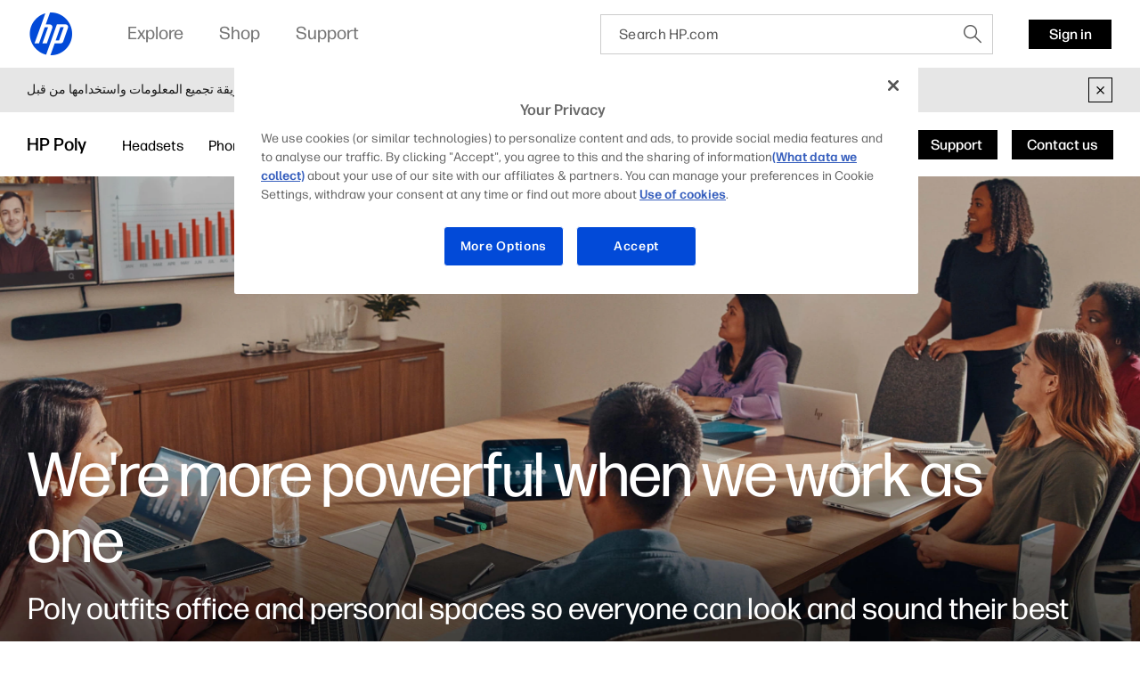

--- FILE ---
content_type: text/html;charset=utf-8
request_url: https://www.hp.com/emea_middle_east-en/poly.html
body_size: 49022
content:
<!DOCTYPE html>
<html class=" " xmlns="http://www.w3.org/1999/xhtml" lang="en-emea_middle_east" xml:lang="en-emea_middle_east" dir="ltr">
  
    <head>
    <meta charset="UTF-8"/>
    <title>Poly | Video &amp; Voice Collaboration Solutions | HP® Middle East</title>
    <script defer="defer" type="text/javascript" src="https://rum.hlx.page/.rum/@adobe/helix-rum-js@%5E2/dist/micro.js" data-routing="env=prod,tier=publish,ams=Hewlett Packard Inc (Sites) (Enterprise)"></script>
<script type="application/ld+json">
      {
        "@context" : "https://schema.org",
        "@type" : "WebSite",
        "name" : "HP",
        "url" : "https://www.hp.com/"
      }
    </script>
    <link href="https://www.hp.com/favicon.ico" rel="icon" type="image/x-icon" sizes="32x32"/>
    <meta name="viewport" content="width=device-width, initial-scale=1"/>
    <meta name="referrer" content="no-referrer-when-downgrade"/>
    <meta name="otpb" content="xd"/>
    <meta name="keywords" content="poly, poly hp, poly brand, poly website, plantronics, polycom"/>
    <meta name="description" content="Poly, formerly Plantronics &amp; Polycom, is now an HP brand. Learn how HP and Poly collaboration solutions can create more meaningful meetings for your workforce. "/>
    <meta name="template" content="hpi---page-template"/>

    <meta name="bu" content="solutions"/>
    <meta name="segment" content="Segment Neutral"/>
    <meta name="page_level" content="Gateway"/>
    <meta name="product_type" content="Solutions"/>
    <meta name="family" content="poly"/>
    <meta name="simple_title" content="poly_video_and_voice_solutions"/>
    
    <meta name="hp_design_version" content="marketing_udl"/>
    <meta name="company_code" content="hpi"/>
    <meta name="site_type" content="marketing"/>
    <meta name="target_country" content="emea_middle_east"/>
    <meta name="robots" content="follow,index"/>
    <meta name="web_section_id" content="r12129"/>

    <meta name="udl" content="enable"/>
    <meta name="platform" content="aem"/>

    
    <meta property="og:title" content="Poly | Video &amp; Voice Collaboration Solutions"/>
    <meta property="og:description" content="Poly, formerly Plantronics &amp; Polycom, is now an HP brand. Learn how HP and Poly collaboration solutions can create more meaningful meetings for your workforce. "/>
    <meta property="og:image" content="https://www.hp.com/content/dam/sites/worldwide/dems/hp_og_image.jpg"/>
    
    <meta property="og:url" content="https://www.hp.com/emea_middle_east-en/poly.html"/>

    
    
    
    
    
    

    <meta name="created-date" content="01-Feb-2024 02:03:35"/>
    
    <meta name="published-date" content="29-Oct-2025 08:41:45"/>

    
    <meta name="hp_inav_version" content="ihfcaas.4.r"/>
    
        
	

    
    
    
    
    <link href="https://ssl.www8.hp.com" rel="preconnect" crossorigin/>
    <link href="https://www.googletagmanager.com" rel="preconnect"/>
    <link href="https://hpww.tt.omtrdc.net" rel="preconnect"/>
    <link href="//assets.adobedtm.com" rel="preconnect"/>

    
    




    

    


    
    
        <!-- Google Tag Manager -->
        <script>
        (function(w,d,s,l,i){w[l]=w[l]||[];w[l].push({'gtm.start':new Date().getTime(),event:'gtm.js'});
        var f=d.getElementsByTagName(s)[0],j=d.createElement(s),dl=l!='dataLayer'?'&l='+l:'';j.async=true;
        j.src='https://www.googletagmanager.com/gtm.js?id='+i+dl;f.parentNode.insertBefore(j,f);})(window,document,
        'script','dataLayer','GTM-P9TRBRZ');</script>
        <!-- End Google Tag Manager -->
    


    
    
    

    

    
    
    


    

    <script>
  (function() {
      var p;
          if (!window.Promise || !window.CustomEvent || !window.fetch || !Element.prototype.closest) { p = '/etc.clientlibs/hp-com/clientlibs/clientlib-public/resources/js/polyfills/ie11.997500bf.js'; }
          else if (!window.URLSearchParams || !window.IntersectionObserver || !window.customElements || !window.ResizeObserver) { p = '/etc.clientlibs/hp-com/clientlibs/clientlib-public/resources/js/polyfills/edge-safari.997500bf.js'; }
      p && document.write('<script src="' + p + '">\x3C/script>');
  })();
</script>

    
        <script>
    function waitForBundles(bundles, alias, callback, listener) {
        window.executed = window.executed || {};
        if (window.executed[alias]) return;

        if (bundles.every(function(bundle) { return window.executed[bundle]; })) {
            listener && document.removeEventListener('bundle-loaded', listener);
            callback();
            window.executed[alias] = true;
            document.dispatchEvent(new Event('bundle-loaded'));
        } else if (!listener) {
            const func = function() { waitForBundles(bundles, alias, callback, func); };
            document.addEventListener('bundle-loaded', func);
        }
    }

    function atComponentInserted(params) {
        var scriptElement = document.querySelector("#" + params.scriptId);
        var setLoadedClass = function() {
            scriptElement.classList.add('loaded');
            scriptElement.dispatchEvent(new Event('loaded', { bubbles: true }));
            document.dispatchEvent(new Event('at-rendered'));
        }

        scriptElement.classList.add('executed');
        fetch(params.path)
            .then(function(response) {
                return response.text()
            })
            .then(function (text) {
                var div = document.createElement('div');

                div.innerHTML = text.trim();

                if (document.documentElement.dir === 'rtl') {
                    Array.from(div.querySelectorAll('link[href$=".css"]')).forEach(link => {
                        if (link.href.indexOf('.rtl.') === -1) {
                            link.href = link.href.slice(0, -13) + '.rtl.' + link.href.slice(-12);
                        }
                    });
                }

                scriptElement.parentElement.insertAdjacentElement("afterend", div.querySelector('.at-container'));

                //if inserted content contains decorator's inline scripts - evaluate each script manually
                scriptElement.parentElement.nextElementSibling.querySelectorAll('script.use-script-element').forEach(scriptEl => {
                    scriptEl.classList.remove('use-script-element');
                    Function(scriptEl.innerHTML).call(scriptEl);
                });
                setLoadedClass();
            })
            .catch(function() {
                console.log('Error loading: ', params.path);
                setLoadedClass();
            });
    }
</script>
        <link href="/etc.clientlibs/hp-com/clientlibs/clientlib-public/resources/js/assets.997500bf.js" rel="preload" as="script"/>
        <script src="/etc.clientlibs/hp-com/clientlibs/clientlib-public/resources/js/assets.997500bf.js" async></script>

        
        
        

	
		
		

		
	



        
            <link rel="stylesheet" type="text/css" href="/etc.clientlibs/hp-com/clientlibs/clientlib-core/resources/css/pl-style.997500bf.css"/>
        

        
    

    
	

	<link rel="preload" href="https://www8.hp.com/etc.clientlibs/HPIT-AEM-GLOBALNAV/clientlibs-globalnav/clientlib-hpi-hf-css/resources/fonts/fonts_header_icons.woff" as="font" type="font/woff" crossorigin/>


    <link rel="canonical" href="https://www.hp.com/emea_middle_east-en/poly.html"/>

    
    

    
    
    

    
		

</head>

    <body class="page basicpage default 
          
          ">
    
      <!-- Google Tag Manager (noscript) -->
      <noscript>
        <iframe src="https://www.googletagmanager.com/ns.html?id=GTM-P9TRBRZ" height="0" width="0" style="display:none;visibility:hidden"></iframe>
      </noscript>
      <!-- End Google Tag Manager (noscript) -->
    
      <script>
          window.HPI_PAGE_PROPERTIES = {}
          window.HPI_PAGE_PROPERTIES['trackElq'] = false;
          window.HPI_PAGE_PROPERTIES['promotionsTracking'] = false;
      </script>
      

      

      <div id="everything" class="everything">
        <div id="content">

          
          
          
          
          	
							
		          <section>





                
                	 
                

    
    
    
   <meta name="viewport" content="width=device-width, initial-scale=1"/>




   	                  	
   	                  	
   	                  	
   	                  	
   	                  	

      <meta/>
      		
      
      		
      
      		
            
            
            
            
            
            
            
            
            	  <link rel="stylesheet" href="https://www.hp.com/etc.clientlibs/HPIT-AEM-GLOBALNAV/clientlibs-globalnav/clientlibs-fonts/emea_middle_east/en/clientlib-hf-fontface.4dc9062e934fb602efd584e571dda91b.css" type="text/css" media="screen, print"/>
                  
                  	<link rel="stylesheet" href="https://www.hp.com/etc.clientlibs/HPIT-AEM-GLOBALNAV/clientlibs-globalnav/clientlib-hpi-hf-forma-css.4dc9062e934fb602efd584e571dda91b.css" type="text/css" media="screen, print"/>
                  
                  
            
            <!-- Data Timestamp 13-01-2026 04:02:10 -->


   <div id="header" class="header">
      

    <div class="wps-header-wrapper ">
        <!-- Mobile View -->
            <div class="wps-mobile" style="display:none;">
                <!-- navbar header -->
                <nav>
                    <div class="wpr-header-tab">
                        <!-- header -->
                        <div class="wpr-row">  
                            <span class="wpr-skip-links">
                                <a tabindex="0" class="js-skip-link" href="#skiptobody" title="Skip to content">Skip to content</a>
                                <a tabindex="0" class="js-skip-link" href="#skiptofooter" title="Skip to footer">Skip to footer</a>
                            </span>
                            <div class="wpr-logo-holder">
                                <!-- HP's logo -->
                                
                                    <a tabindex="0" href="https://www.hp.com/emea_middle_east-en/home.html" class="wpr-main-logo-svg" title="HP® Middle East | Laptops, Computers, Desktops , Printers, and more" data-gtm-value="1000184" data-gtm-id="header" data-gtm-category="globalNavigation"></a>
                                
                                
                                <!-- HP's logo -->
                            </div>
                        
                            <div class="wpr-icons-holder">

                                <div class="wpr-search-icon wpr-icon-center ">
                                    <a tabindex="0" href="javascript:void(0)" class="wpr-search-icon-logo" title="Search"></a>
                                    <div class="arrows_search_mobile">
                                        <div class="top_arrow"></div>
                                        <div class="bottom_arrow"></div>
                                    </div>
                                </div>

                                

                                
                                <!--Sign in mobile starts-->
                                    <div id="wpr-signin" class=" wpr-icon-center wpr-signin">
                                    <div class="signin-loader"></div>
                                        <span class="signin-profile-image"></span>
                                        <a tabindex="0" title="Sign in" signouttitle="Sign out" class="signin-button  hidden" href="https://global-navbar-backend.id.hp.com/api/v1/session/login?final_redirect_url=" data-gtm-id="header-extra" data-gtm-category="linkClick" data-gtm-value="signInID" data-link-id="signInID" aria-expanded="false">
                                            <span>
                                                <p>Sign in</p>
                                            </span></a>
                                        <div class="wpr-signin-arrows">
                                            <div class="top_arrow"></div>
                                            <div class="bottom_arrow"></div>
                                        </div>
                                    </div>
                                    <!--Sign in mobile section ends-->
                                
                                
                                <div id="wpr-hamburger" class="wpr-menu-icon  wpr-icon-center" tabindex="0">
                                <!-- menu icon -->
                                <a class="wpr-menu-icon-logo" title="Open Menu"></a>
                                <!-- menu icon -->
                            </div>

                            </div>
                        </div>
                    </div>
                    
                        <div class="wpr-signin-menu">
                            <div class="wpr-signin-menu-item signed-menu-item user-info " title="HP Account">
                                <div class="wpr-row">
                                    <span id="signin-profile-image" class="signin-profile-image">
                                    <p class="first-letter"></p>
                                    </span>
                                    <div class="menu_content">
                                        <span id="signin-profile-name" class="signin-profile-name"></span>
                                        <span id="signin-profile-email" class="signin-profile-email"></span>
                                        <span id="signin-profile-settings" class="signin-profile-settings">
                                        <a class="myAccount link_metrics" data-gtm-id="header-extra" data-gtm-category="linkClick" data-gtm-value="My-HP-Account" data-link-id="My-HP-Account" title="My HP account" tabindex="0" href="https://account.id.hp.com/" target="_blank">My HP account</a></span>
                                    </div>
                                </div>
                            </div>

                            
                                <a tabindex="0" class="link_metrics" href="https://support.hp.com/dashboard" target="_self" alt="Support Dashboard" data-gtm-id="header-extra" data-gtm-category="linkClick" data-gtm-value="signInSupportDashboard" data-link-id="signInSupportDashboard" title="Support Dashboard">
                                    <div class="wpr-signin-menu-item signed-menu-item" title="Support Dashboard">
                                        <div class="wpr-row">
                                            <div class="menu_content">
                                            Support Dashboard
                                                <span class="screenReadingText" style="display:none;">Support Dashboard</span>
                                            </div>
                                        </div>
                                    </div>
                                </a>
                            

                            <a tabindex="0" id="signoutButton-mobile" class="signoutButton link_metrics" href="https://global-navbar-backend.id.hp.com/api/v1/session/logout?final_redirect_url=" data-gtm-id="header-extra" data-gtm-category="linkClick" data-gtm-value="signInID-LogOut" data-link-id="signInID-LogOut">
                                <div class="wpr-signin-menu-item signed-menu-item " title="Sign out">
                                    <div class="wpr-row">
                                        <div class="menu_content">
                                            Sign out
                                            <span class="screenReadingText" style="display:none;">
                                                Sign out</span>
                                        </div>
                                    </div>
                                </div>
                            </a>
                        </div>
                    
                    <!-- navbar header -->
                    <!--sidebar container -->
                    <div class="wpr-navbar-container">
                        <!-- Level One Menu -->
                        <div class="wpr-side-nav">
                            <!--Sidenav Header-->
                        <div class="wpr-side-nav-row">
                            <div class="wpr-close-button" id="wpr-close-button">
                                <a class="close_icon_desk" title="Close Menu" tabindex="0"></a>
                            </div>
                        </div>
                            <!--Sidenav Header-->
                            <div class="mobile-menu-output">
                                <!-- Level one menu output for mobile -->
                                
                                    <div tabindex="0" class="Rectangle-515" id="menuitemOne" title="Explore">
                                        <div class="wpr-row">
                                            <div class="menu_content">
                                                <label>Explore</label>
                                                <span class="screenReadingText" style="display:none;">Open
                                                    Explore</span>
                                                <a class="forward_icon" title="Open"></a>
                                            </div>
                                        </div>
                                    </div>
                                    <div class="Line-208"></div>
                                
                                
                                    <div tabindex="0" class="Rectangle-515" id="menuitemTwo" title="Shop">
                                        <div class="wpr-row">
                                            <div class="menu_content">
                                                <label>Shop</label> <span class="screenReadingText" style="display:none;">Open
                                                    Shop</span>
                                                <a class="forward_icon" title="Open"></a>
                                            </div>
                                        </div>
                                    </div>
                                    <div class="Line-208"></div>
                                
                                
                                    <div tabindex="0" class="Rectangle-515" id="menuitemThree" title="Support">
                                        <div class="wpr-row">
                                            <div class="menu_content">
                                                <label>Support</label> <span class="screenReadingText" style="display:none;">Open
                                                    Support</span>
                                                <a class="forward_icon" title="Open"></a>
                                            </div>
                                        </div>
                                    </div>
                                    <div class="Line-208"></div>
                                
                            </div>
                            <!--Sidenav footer-->

                            <!--Sidenav footer-->
                        </div>
                        <!-- Level One Menu ends -->
                        <div class="mobile-level-two-menu">
                            
                                <div class="wpr-side-nav-submenu" id="menuitemOne_sub">
                                    <div class="wpr-side-nav-row">
                                        <div class="header-submenu">
                                            <a tabindex="0" class="back_icon" title="Back to Main menu"></a>
                                            <label>Explore</label>
                                        </div>
                                        <div class="wpr-close-button-L2" id="wpr-close-button">
                                        <a class="close_icon_desk" title="Close Menu"></a>
                                    </div>
                                    </div>
                                    <div class="mobile-submenu-items">
                                        <ul role="menu">
                                            <div class="wpr-submenu-item-mobile">
                                                <div class="wpr-submenu-heading">
                                                    <div class="wpr-row">
                                                        <li class="headind_content" role="menuitem">
                                                            <label>Featured</label>
                                                        </li>
                                                    </div>
                                                </div>
                                                <div class="sub-submenu-data-mobile">
                                                    <ul role="menu">
                                                        <!-- single menu item mobile-->
                                                        <a tabindex="0" class="link_metrics" href="https://www.hp.com/emea_middle_east-en/smb/small-and-medium-business-solutions.html" title="SMB bundle" data-gtm-id="header" data-gtm-category="globalNavigation" data-gtm-value="1001339" target="_self">
                                                            <div class="Rectangle-505">
                                                                <div class="wpr-row">
                                                                    <li class="menu_content" role="menuitem">
                                                                        <label>SMB bundle</label>
                                                                    </li>
                                                                </div>
                                                            </div>
                                                        </a>
                                                        <div class="Line-208"></div>
                                                        <!-- single menu item mobile-->
                                                    
                                                        <!-- single menu item mobile-->
                                                        <a tabindex="0" class="link_metrics" href="https://www.hp.com/emea_middle_east-en/poly.html" title="Poly" data-gtm-id="header" data-gtm-category="globalNavigation" data-gtm-value="1001337" target="_self">
                                                            <div class="Rectangle-505">
                                                                <div class="wpr-row">
                                                                    <li class="menu_content" role="menuitem">
                                                                        <label>Poly</label>
                                                                    </li>
                                                                </div>
                                                            </div>
                                                        </a>
                                                        <div class="Line-208"></div>
                                                        <!-- single menu item mobile-->
                                                    
                                                        <!-- single menu item mobile-->
                                                        <a tabindex="0" class="link_metrics" href="https://www.hp.com/emea_middle_east-en/security/endpoint-security-solutions.html" title="Security" data-gtm-id="header" data-gtm-category="globalNavigation" data-gtm-value="1001189" target="_self">
                                                            <div class="Rectangle-505">
                                                                <div class="wpr-row">
                                                                    <li class="menu_content" role="menuitem">
                                                                        <label>Security</label>
                                                                    </li>
                                                                </div>
                                                            </div>
                                                        </a>
                                                        <div class="Line-208"></div>
                                                        <!-- single menu item mobile-->
                                                    
                                                        <!-- single menu item mobile-->
                                                        <a tabindex="0" class="link_metrics" href="https://printables.hp.com/ae/en" title="HP Printables" data-gtm-id="header" data-gtm-category="globalNavigation" data-gtm-value="1001255" target="_self">
                                                            <div class="Rectangle-505">
                                                                <div class="wpr-row">
                                                                    <li class="menu_content" role="menuitem">
                                                                        <label>HP Printables</label>
                                                                    </li>
                                                                </div>
                                                            </div>
                                                        </a>
                                                        <div class="Line-208"></div>
                                                        <!-- single menu item mobile-->
                                                    
                                                        <!-- single menu item mobile-->
                                                        <a tabindex="0" class="link_metrics" href="https://www.hp.com/us-en/printers/3d-printers.html" title="3D &amp; digital manufacturing" data-gtm-id="header" data-gtm-category="globalNavigation" data-gtm-value="1000023" target="_self">
                                                            <div class="Rectangle-505">
                                                                <div class="wpr-row">
                                                                    <li class="menu_content" role="menuitem">
                                                                        <label>3D &amp; digital manufacturing</label>
                                                                    </li>
                                                                </div>
                                                            </div>
                                                        </a>
                                                        <div class="Line-208"></div>
                                                        <!-- single menu item mobile-->
                                                    
                                                        <!-- single menu item mobile-->
                                                        <a tabindex="0" class="link_metrics" href="https://www.hp.com/emea_middle_east-en/laptops-and-2-in-1s/top-choices.html" title="Top PC choices from HP" data-gtm-id="header" data-gtm-category="globalNavigation" data-gtm-value="1001299" target="_self">
                                                            <div class="Rectangle-505">
                                                                <div class="wpr-row">
                                                                    <li class="menu_content" role="menuitem">
                                                                        <label>Top PC choices from HP</label>
                                                                    </li>
                                                                </div>
                                                            </div>
                                                        </a>
                                                        <div class="Line-208"></div>
                                                        <!-- single menu item mobile-->
                                                    
                                                        <!-- single menu item mobile-->
                                                        <a tabindex="0" class="link_metrics" href="https://www.hp.com/emea_middle_east-en/business/hp-for-business.html" title="Small &amp; Medium Business" data-gtm-id="header" data-gtm-category="globalNavigation" data-gtm-value="1001288" target="_self">
                                                            <div class="Rectangle-505">
                                                                <div class="wpr-row">
                                                                    <li class="menu_content" role="menuitem">
                                                                        <label>Small &amp; Medium Business</label>
                                                                    </li>
                                                                </div>
                                                            </div>
                                                        </a>
                                                        <div class="Line-208"></div>
                                                        <!-- single menu item mobile-->
                                                    
                                                        <!-- single menu item mobile-->
                                                        <a tabindex="0" class="link_metrics" href="https://www.hp.com/emea_middle_east-en/software/microsoft-copilot-pcs.html" title="Copilot+ PCs" data-gtm-id="header" data-gtm-category="globalNavigation" data-gtm-value="1001315" target="_self">
                                                            <div class="Rectangle-505">
                                                                <div class="wpr-row">
                                                                    <li class="menu_content" role="menuitem">
                                                                        <label>Copilot+ PCs</label>
                                                                    </li>
                                                                </div>
                                                            </div>
                                                        </a>
                                                        <div class="Line-208"></div>
                                                        <!-- single menu item mobile-->
                                                    </ul>
                                                </div>
                                            </div>
                                        
                                            <div class="wpr-submenu-item-mobile">
                                                <div class="wpr-submenu-heading">
                                                    <div class="wpr-row">
                                                        <li class="headind_content" role="menuitem">
                                                            <label>PCs</label>
                                                        </li>
                                                    </div>
                                                </div>
                                                <div class="sub-submenu-data-mobile">
                                                    <ul role="menu">
                                                        <!-- single menu item mobile-->
                                                        <a tabindex="0" class="link_metrics" href="https://www.hp.com/emea_middle_east-en/ai-solutions/next-gen-ai-pcs.html" title="Next Gen AI PCs" data-gtm-id="header" data-gtm-category="globalNavigation" data-gtm-value="1001312" target="_self">
                                                            <div class="Rectangle-505">
                                                                <div class="wpr-row">
                                                                    <li class="menu_content" role="menuitem">
                                                                        <label>Next Gen AI PCs</label>
                                                                    </li>
                                                                </div>
                                                            </div>
                                                        </a>
                                                        <div class="Line-208"></div>
                                                        <!-- single menu item mobile-->
                                                    
                                                        <!-- single menu item mobile-->
                                                        <a tabindex="0" class="link_metrics" href="https://www.hp.com/emea_middle_east-en/laptops-and-2-in-1s.html" title="Laptops" data-gtm-id="header" data-gtm-category="globalNavigation" data-gtm-value="1000443" target="_self">
                                                            <div class="Rectangle-505">
                                                                <div class="wpr-row">
                                                                    <li class="menu_content" role="menuitem">
                                                                        <label>Laptops</label>
                                                                    </li>
                                                                </div>
                                                            </div>
                                                        </a>
                                                        <div class="Line-208"></div>
                                                        <!-- single menu item mobile-->
                                                    
                                                        <!-- single menu item mobile-->
                                                        <a tabindex="0" class="link_metrics" href="https://www.hp.com/emea_middle_east-en/desktops-and-all-in-ones.html" title="Desktops" data-gtm-id="header" data-gtm-category="globalNavigation" data-gtm-value="1001171" target="_self">
                                                            <div class="Rectangle-505">
                                                                <div class="wpr-row">
                                                                    <li class="menu_content" role="menuitem">
                                                                        <label>Desktops</label>
                                                                    </li>
                                                                </div>
                                                            </div>
                                                        </a>
                                                        <div class="Line-208"></div>
                                                        <!-- single menu item mobile-->
                                                    
                                                        <!-- single menu item mobile-->
                                                        <a tabindex="0" class="link_metrics" href="https://www.hp.com/emea_middle_east-en/business-computers.html" title="Business Computers" data-gtm-id="header" data-gtm-category="globalNavigation" data-gtm-value="1001325" target="_self">
                                                            <div class="Rectangle-505">
                                                                <div class="wpr-row">
                                                                    <li class="menu_content" role="menuitem">
                                                                        <label>Business Computers</label>
                                                                    </li>
                                                                </div>
                                                            </div>
                                                        </a>
                                                        <div class="Line-208"></div>
                                                        <!-- single menu item mobile-->
                                                    
                                                        <!-- single menu item mobile-->
                                                        <a tabindex="0" class="link_metrics" href="https://www.hp.com/emea_middle_east-en/gaming-pc.html" title="Gaming" data-gtm-id="header" data-gtm-category="globalNavigation" data-gtm-value="1000008" target="_self">
                                                            <div class="Rectangle-505">
                                                                <div class="wpr-row">
                                                                    <li class="menu_content" role="menuitem">
                                                                        <label>Gaming</label>
                                                                    </li>
                                                                </div>
                                                            </div>
                                                        </a>
                                                        <div class="Line-208"></div>
                                                        <!-- single menu item mobile-->
                                                    
                                                        <!-- single menu item mobile-->
                                                        <a tabindex="0" class="link_metrics" href="https://www.hp.com/emea_middle_east-en/monitors-accessories/computer-monitors.html" title="Monitors" data-gtm-id="header" data-gtm-category="globalNavigation" data-gtm-value="1001148" target="_self">
                                                            <div class="Rectangle-505">
                                                                <div class="wpr-row">
                                                                    <li class="menu_content" role="menuitem">
                                                                        <label>Monitors</label>
                                                                    </li>
                                                                </div>
                                                            </div>
                                                        </a>
                                                        <div class="Line-208"></div>
                                                        <!-- single menu item mobile-->
                                                    
                                                        <!-- single menu item mobile-->
                                                        <a tabindex="0" class="link_metrics" href="https://www.hp.com/emea_middle_east-en/monitors-accessories/computer-accessories.html" title="Accessories" data-gtm-id="header" data-gtm-category="globalNavigation" data-gtm-value="1000374" target="_self">
                                                            <div class="Rectangle-505">
                                                                <div class="wpr-row">
                                                                    <li class="menu_content" role="menuitem">
                                                                        <label>Accessories</label>
                                                                    </li>
                                                                </div>
                                                            </div>
                                                        </a>
                                                        <div class="Line-208"></div>
                                                        <!-- single menu item mobile-->
                                                    
                                                        <!-- single menu item mobile-->
                                                        <a tabindex="0" class="link_metrics" href="https://www.hp.com/emea_middle_east-en/workstations/workstation-pcs.html" title="Z Workstations" data-gtm-id="header" data-gtm-category="globalNavigation" data-gtm-value="1001187" target="_self">
                                                            <div class="Rectangle-505">
                                                                <div class="wpr-row">
                                                                    <li class="menu_content" role="menuitem">
                                                                        <label>Z Workstations</label>
                                                                    </li>
                                                                </div>
                                                            </div>
                                                        </a>
                                                        <div class="Line-208"></div>
                                                        <!-- single menu item mobile-->
                                                    </ul>
                                                </div>
                                            </div>
                                        
                                            <div class="wpr-submenu-item-mobile">
                                                <div class="wpr-submenu-heading">
                                                    <div class="wpr-row">
                                                        <li class="headind_content" role="menuitem">
                                                            <label>Printers</label>
                                                        </li>
                                                    </div>
                                                </div>
                                                <div class="sub-submenu-data-mobile">
                                                    <ul role="menu">
                                                        <!-- single menu item mobile-->
                                                        <a tabindex="0" class="link_metrics" href="https://www.hp.com/emea_middle_east-en/cartridge/ink-toner-paper.html" title="Ink and toner cartridges" data-gtm-id="header" data-gtm-category="globalNavigation" data-gtm-value="1000005" target="_self">
                                                            <div class="Rectangle-505">
                                                                <div class="wpr-row">
                                                                    <li class="menu_content" role="menuitem">
                                                                        <label>Ink and toner cartridges</label>
                                                                    </li>
                                                                </div>
                                                            </div>
                                                        </a>
                                                        <div class="Line-208"></div>
                                                        <!-- single menu item mobile-->
                                                    
                                                        <!-- single menu item mobile-->
                                                        <a tabindex="0" class="link_metrics" href="https://www.hp.com/emea_middle_east-en/printers/home-printers.html" title="Home printers" data-gtm-id="header" data-gtm-category="globalNavigation" data-gtm-value="1001164" target="_self">
                                                            <div class="Rectangle-505">
                                                                <div class="wpr-row">
                                                                    <li class="menu_content" role="menuitem">
                                                                        <label>Home printers</label>
                                                                    </li>
                                                                </div>
                                                            </div>
                                                        </a>
                                                        <div class="Line-208"></div>
                                                        <!-- single menu item mobile-->
                                                    
                                                        <!-- single menu item mobile-->
                                                        <a tabindex="0" class="link_metrics" href="https://www.hp.com/emea_middle_east-en/printers/business-printers.html" title="Home office &amp; Business printers" data-gtm-id="header" data-gtm-category="globalNavigation" data-gtm-value="1001183" target="_self">
                                                            <div class="Rectangle-505">
                                                                <div class="wpr-row">
                                                                    <li class="menu_content" role="menuitem">
                                                                        <label>Home office &amp; Business printers</label>
                                                                    </li>
                                                                </div>
                                                            </div>
                                                        </a>
                                                        <div class="Line-208"></div>
                                                        <!-- single menu item mobile-->
                                                    
                                                        <!-- single menu item mobile-->
                                                        <a tabindex="0" class="link_metrics" href="https://www.hp.com/emea_middle_east-en/printers/enterprise-printers.html" title="Enterprise printers" data-gtm-id="header" data-gtm-category="globalNavigation" data-gtm-value="1000019" target="_self">
                                                            <div class="Rectangle-505">
                                                                <div class="wpr-row">
                                                                    <li class="menu_content" role="menuitem">
                                                                        <label>Enterprise printers</label>
                                                                    </li>
                                                                </div>
                                                            </div>
                                                        </a>
                                                        <div class="Line-208"></div>
                                                        <!-- single menu item mobile-->
                                                    
                                                        <!-- single menu item mobile-->
                                                        <a tabindex="0" class="link_metrics" href="https://www.hp.com/emea_middle_east-en/printers/refillable-tanks.html" title="Tank printers" data-gtm-id="header" data-gtm-category="globalNavigation" data-gtm-value="1001270" target="_self">
                                                            <div class="Rectangle-505">
                                                                <div class="wpr-row">
                                                                    <li class="menu_content" role="menuitem">
                                                                        <label>Tank printers</label>
                                                                    </li>
                                                                </div>
                                                            </div>
                                                        </a>
                                                        <div class="Line-208"></div>
                                                        <!-- single menu item mobile-->
                                                    
                                                        <!-- single menu item mobile-->
                                                        <a tabindex="0" class="link_metrics" href="https://www.hp.com/emea_middle_east-en/printers/scanners.html" title="Scanners" data-gtm-id="header" data-gtm-category="globalNavigation" data-gtm-value="1001143" target="_self">
                                                            <div class="Rectangle-505">
                                                                <div class="wpr-row">
                                                                    <li class="menu_content" role="menuitem">
                                                                        <label>Scanners</label>
                                                                    </li>
                                                                </div>
                                                            </div>
                                                        </a>
                                                        <div class="Line-208"></div>
                                                        <!-- single menu item mobile-->
                                                    
                                                        <!-- single menu item mobile-->
                                                        <a tabindex="0" class="link_metrics" href="https://www.hp.com/emea_middle_east/en/printers/large-format.html" title="Large-format printers &amp; plotters" data-gtm-id="header" data-gtm-category="globalNavigation" data-gtm-value="1001117" target="_self">
                                                            <div class="Rectangle-505">
                                                                <div class="wpr-row">
                                                                    <li class="menu_content" role="menuitem">
                                                                        <label>Large-format printers &amp; plotters</label>
                                                                    </li>
                                                                </div>
                                                            </div>
                                                        </a>
                                                        <div class="Line-208"></div>
                                                        <!-- single menu item mobile-->
                                                    </ul>
                                                </div>
                                            </div>
                                        
                                            <div class="wpr-submenu-item-mobile">
                                                <div class="wpr-submenu-heading">
                                                    <div class="wpr-row">
                                                        <li class="headind_content" role="menuitem">
                                                            <label>Commercial Solutions</label>
                                                        </li>
                                                    </div>
                                                </div>
                                                <div class="sub-submenu-data-mobile">
                                                    <ul role="menu">
                                                        <!-- single menu item mobile-->
                                                        <a tabindex="0" class="link_metrics" href="https://www.hp.com/emea_middle_east-en/services/workforce-solutions.html" title="Services &amp; Solutions" data-gtm-id="header" data-gtm-category="globalNavigation" data-gtm-value="1001292" target="_self">
                                                            <div class="Rectangle-505">
                                                                <div class="wpr-row">
                                                                    <li class="menu_content" role="menuitem">
                                                                        <label>Services &amp; Solutions</label>
                                                                    </li>
                                                                </div>
                                                            </div>
                                                        </a>
                                                        <div class="Line-208"></div>
                                                        <!-- single menu item mobile-->
                                                    
                                                        <!-- single menu item mobile-->
                                                        <a tabindex="0" class="link_metrics" href="https://www.hp.com/emea_middle_east-en/services/workforce-solutions/workforce-experience-platform.html" title="Workforce Experience Platform" data-gtm-id="header" data-gtm-category="globalNavigation" data-gtm-value="1001293" target="_self">
                                                            <div class="Rectangle-505">
                                                                <div class="wpr-row">
                                                                    <li class="menu_content" role="menuitem">
                                                                        <label>Workforce Experience Platform</label>
                                                                    </li>
                                                                </div>
                                                            </div>
                                                        </a>
                                                        <div class="Line-208"></div>
                                                        <!-- single menu item mobile-->
                                                    
                                                        <!-- single menu item mobile-->
                                                        <a tabindex="0" class="link_metrics" href="https://www.hp.com/emea_middle_east-en/services/workforce-solutions/workforce-computing.html" title="Computing Services" data-gtm-id="header" data-gtm-category="globalNavigation" data-gtm-value="1001294" target="_self">
                                                            <div class="Rectangle-505">
                                                                <div class="wpr-row">
                                                                    <li class="menu_content" role="menuitem">
                                                                        <label>Computing Services</label>
                                                                    </li>
                                                                </div>
                                                            </div>
                                                        </a>
                                                        <div class="Line-208"></div>
                                                        <!-- single menu item mobile-->
                                                    
                                                        <!-- single menu item mobile-->
                                                        <a tabindex="0" class="link_metrics" href="https://www.hp.com/emea_middle_east-en/services/workforce-solutions/document-printing.html" title="Document &amp; Printing Services" data-gtm-id="header" data-gtm-category="globalNavigation" data-gtm-value="1001295" target="_self">
                                                            <div class="Rectangle-505">
                                                                <div class="wpr-row">
                                                                    <li class="menu_content" role="menuitem">
                                                                        <label>Document &amp; Printing Services</label>
                                                                    </li>
                                                                </div>
                                                            </div>
                                                        </a>
                                                        <div class="Line-208"></div>
                                                        <!-- single menu item mobile-->
                                                    
                                                        <!-- single menu item mobile-->
                                                        <a tabindex="0" class="link_metrics" href="https://www.hp.com/emea_middle_east-en/services/workforce-solutions/communication-collaboration.html" title="Collaboration Solutions" data-gtm-id="header" data-gtm-category="globalNavigation" data-gtm-value="1001296" target="_self">
                                                            <div class="Rectangle-505">
                                                                <div class="wpr-row">
                                                                    <li class="menu_content" role="menuitem">
                                                                        <label>Collaboration Solutions</label>
                                                                    </li>
                                                                </div>
                                                            </div>
                                                        </a>
                                                        <div class="Line-208"></div>
                                                        <!-- single menu item mobile-->
                                                    
                                                        <!-- single menu item mobile-->
                                                        <a tabindex="0" class="link_metrics" href="https://www.hp.com/emea_middle_east-en/services/workforce-solutions/workforce-security-solution.html" title="Security Solutions" data-gtm-id="header" data-gtm-category="globalNavigation" data-gtm-value="1001297" target="_self">
                                                            <div class="Rectangle-505">
                                                                <div class="wpr-row">
                                                                    <li class="menu_content" role="menuitem">
                                                                        <label>Security Solutions</label>
                                                                    </li>
                                                                </div>
                                                            </div>
                                                        </a>
                                                        <div class="Line-208"></div>
                                                        <!-- single menu item mobile-->
                                                    </ul>
                                                </div>
                                            </div>
                                        </ul>
                                    </div>
                                </div>
                            
                            
                                <div class="wpr-side-nav-submenu" id="menuitemTwo_sub">
                                    <div class="wpr-side-nav-row">
                                        <div class="header-submenu">
                                            <a tabindex="0" class="back_icon" title="Back to Main menu"></a>
                                            <label>Shop</label>
                                        </div>
                                        <div class="wpr-close-button-L2" id="wpr-close-button">
                                            <a class="close_icon_desk" title="Close Menu"></a>
                                        </div>
                                    </div>
                                    <div class="mobile-submenu-items">
                                        <ul role="menu">
                                            <div class="wpr-submenu-item-mobile">
                                                <div class="wpr-submenu-heading">
                                                    <div class="wpr-row">
                                                        <li class="headind_content" role="menuitem">
                                                            <label>PCs</label>
                                                        </li>
                                                    </div>
                                                </div>
                                                <div class="sub-submenu-data-mobile">
                                                    <ul role="menu">
                                                        <!-- single menu item mobile-->
                                                        <a tabindex="0" class="link_metrics" href="https://www.hp.com/emea_middle_east-en/products/laptops/view-all-laptops-and-2-in-1s.html" title="Laptops" data-gtm-id="header" data-gtm-category="globalNavigation" data-gtm-value="1000039" target="_self">
                                                            <div class="Rectangle-505">
                                                                <div class="wpr-row">
                                                                    <li class="menu_content" role="menuitem">
                                                                        <label>Laptops</label>
                                                                    </li>
                                                                </div>
                                                            </div>
                                                        </a>
                                                        <div class="Line-208"></div>
                                                        <!-- single menu item mobile-->
                                                    
                                                        <!-- single menu item mobile-->
                                                        <a tabindex="0" class="link_metrics" href="https://www.hp.com/emea_middle_east-en/products/desktops/view-all-desktop-computers.html" title="Desktops" data-gtm-id="header" data-gtm-category="globalNavigation" data-gtm-value="1000040" target="_self">
                                                            <div class="Rectangle-505">
                                                                <div class="wpr-row">
                                                                    <li class="menu_content" role="menuitem">
                                                                        <label>Desktops</label>
                                                                    </li>
                                                                </div>
                                                            </div>
                                                        </a>
                                                        <div class="Line-208"></div>
                                                        <!-- single menu item mobile-->
                                                    
                                                        <!-- single menu item mobile-->
                                                        <a tabindex="0" class="link_metrics" href="https://www.hp.com/emea_middle_east-en/products/workstations/view-all-workstation-computers.html" title="Workstations" data-gtm-id="header" data-gtm-category="globalNavigation" data-gtm-value="1000256" target="_self">
                                                            <div class="Rectangle-505">
                                                                <div class="wpr-row">
                                                                    <li class="menu_content" role="menuitem">
                                                                        <label>Workstations</label>
                                                                    </li>
                                                                </div>
                                                            </div>
                                                        </a>
                                                        <div class="Line-208"></div>
                                                        <!-- single menu item mobile-->
                                                    
                                                        <!-- single menu item mobile-->
                                                        <a tabindex="0" class="link_metrics" href="https://www.hp.com/emea_middle_east-en/products/monitors/view-all-monitors.html" title="Monitors" data-gtm-id="header" data-gtm-category="globalNavigation" data-gtm-value="1000257" target="_self">
                                                            <div class="Rectangle-505">
                                                                <div class="wpr-row">
                                                                    <li class="menu_content" role="menuitem">
                                                                        <label>Monitors</label>
                                                                    </li>
                                                                </div>
                                                            </div>
                                                        </a>
                                                        <div class="Line-208"></div>
                                                        <!-- single menu item mobile-->
                                                    
                                                        <!-- single menu item mobile-->
                                                        <a tabindex="0" class="link_metrics" href="https://www.hp.com/emea_middle_east-en/products/thin-clients/view-all-thin-client-computers.html" title="Thin Clients" data-gtm-id="header" data-gtm-category="globalNavigation" data-gtm-value="1001201" target="_self">
                                                            <div class="Rectangle-505">
                                                                <div class="wpr-row">
                                                                    <li class="menu_content" role="menuitem">
                                                                        <label>Thin Clients</label>
                                                                    </li>
                                                                </div>
                                                            </div>
                                                        </a>
                                                        <div class="Line-208"></div>
                                                        <!-- single menu item mobile-->
                                                    
                                                        <!-- single menu item mobile-->
                                                        <a tabindex="0" class="link_metrics" href="https://www.hp.com/emea_middle_east-en/products/point-of-sale/view-all-point-of-sale-systems.html" title="Point Of Sale" data-gtm-id="header" data-gtm-category="globalNavigation" data-gtm-value="1001203" target="_self">
                                                            <div class="Rectangle-505">
                                                                <div class="wpr-row">
                                                                    <li class="menu_content" role="menuitem">
                                                                        <label>Point Of Sale</label>
                                                                    </li>
                                                                </div>
                                                            </div>
                                                        </a>
                                                        <div class="Line-208"></div>
                                                        <!-- single menu item mobile-->
                                                    
                                                        <!-- single menu item mobile-->
                                                        <a tabindex="0" class="link_metrics" href="https://www.hp.com/emea_middle_east-en/products/accessories/view-all-accessories.html" title="Accessories" data-gtm-id="header" data-gtm-category="globalNavigation" data-gtm-value="1000333" target="_self">
                                                            <div class="Rectangle-505">
                                                                <div class="wpr-row">
                                                                    <li class="menu_content" role="menuitem">
                                                                        <label>Accessories</label>
                                                                    </li>
                                                                </div>
                                                            </div>
                                                        </a>
                                                        <div class="Line-208"></div>
                                                        <!-- single menu item mobile-->
                                                    </ul>
                                                </div>
                                            </div>
                                        
                                            <div class="wpr-submenu-item-mobile">
                                                <div class="wpr-submenu-heading">
                                                    <div class="wpr-row">
                                                        <li class="headind_content" role="menuitem">
                                                            <label>Printers</label>
                                                        </li>
                                                    </div>
                                                </div>
                                                <div class="sub-submenu-data-mobile">
                                                    <ul role="menu">
                                                        <!-- single menu item mobile-->
                                                        <a tabindex="0" class="link_metrics" href="https://www.hp.com/emea_middle_east-en/products/printers/view-all-printers.html" title="Printers" data-gtm-id="header" data-gtm-category="globalNavigation" data-gtm-value="1000258" target="_self">
                                                            <div class="Rectangle-505">
                                                                <div class="wpr-row">
                                                                    <li class="menu_content" role="menuitem">
                                                                        <label>Printers</label>
                                                                    </li>
                                                                </div>
                                                            </div>
                                                        </a>
                                                        <div class="Line-208"></div>
                                                        <!-- single menu item mobile-->
                                                    
                                                        <!-- single menu item mobile-->
                                                        <a tabindex="0" class="link_metrics" href="https://www.hp.com/emea_middle_east-en/products/large-format-printers/view-all-large-format-printers.html" title="Large Format Printers" data-gtm-id="header" data-gtm-category="globalNavigation" data-gtm-value="1000261" target="_self">
                                                            <div class="Rectangle-505">
                                                                <div class="wpr-row">
                                                                    <li class="menu_content" role="menuitem">
                                                                        <label>Large Format Printers</label>
                                                                    </li>
                                                                </div>
                                                            </div>
                                                        </a>
                                                        <div class="Line-208"></div>
                                                        <!-- single menu item mobile-->
                                                    
                                                        <!-- single menu item mobile-->
                                                        <a tabindex="0" class="link_metrics" href="https://www.hp.com/emea_middle_east-en/products/scanners/view-all-scanners.html" title="Scanners" data-gtm-id="header" data-gtm-category="globalNavigation" data-gtm-value="1000041" target="_self">
                                                            <div class="Rectangle-505">
                                                                <div class="wpr-row">
                                                                    <li class="menu_content" role="menuitem">
                                                                        <label>Scanners</label>
                                                                    </li>
                                                                </div>
                                                            </div>
                                                        </a>
                                                        <div class="Line-208"></div>
                                                        <!-- single menu item mobile-->
                                                    
                                                        <!-- single menu item mobile-->
                                                        <a tabindex="0" class="link_metrics" href="https://www.hp.com/emea_middle_east-en/products/print-servers/view-all-print-servers.html" title="Print Servers" data-gtm-id="header" data-gtm-category="globalNavigation" data-gtm-value="1001204" target="_self">
                                                            <div class="Rectangle-505">
                                                                <div class="wpr-row">
                                                                    <li class="menu_content" role="menuitem">
                                                                        <label>Print Servers</label>
                                                                    </li>
                                                                </div>
                                                            </div>
                                                        </a>
                                                        <div class="Line-208"></div>
                                                        <!-- single menu item mobile-->
                                                    
                                                        <!-- single menu item mobile-->
                                                        <a tabindex="0" class="link_metrics" href="https://www.hp.com/emea_middle_east-en/products/ink-toner/view-all-ink-and-toner.html" title="Ink and Toner" data-gtm-id="header" data-gtm-category="globalNavigation" data-gtm-value="1000264" target="_self">
                                                            <div class="Rectangle-505">
                                                                <div class="wpr-row">
                                                                    <li class="menu_content" role="menuitem">
                                                                        <label>Ink and Toner</label>
                                                                    </li>
                                                                </div>
                                                            </div>
                                                        </a>
                                                        <div class="Line-208"></div>
                                                        <!-- single menu item mobile-->
                                                    
                                                        <!-- single menu item mobile-->
                                                        <a tabindex="0" class="link_metrics" href="https://www.hp.com/emea_middle_east-en/products/samsung-toner/view-all-samsung-printer-supplies.html" title="Samsung Supplies" data-gtm-id="header" data-gtm-category="globalNavigation" data-gtm-value="1001204" target="_self">
                                                            <div class="Rectangle-505">
                                                                <div class="wpr-row">
                                                                    <li class="menu_content" role="menuitem">
                                                                        <label>Samsung Supplies</label>
                                                                    </li>
                                                                </div>
                                                            </div>
                                                        </a>
                                                        <div class="Line-208"></div>
                                                        <!-- single menu item mobile-->
                                                    </ul>
                                                </div>
                                            </div>
                                        </ul>
                                    </div>
                                </div>
                            
                            
                                <div class="wpr-side-nav-submenu" id="menuitemThree_sub">
                                    <div class="wpr-side-nav-row">
                                        <div class="header-submenu">
                                            <a tabindex="0" class="back_icon" title="Back to Main menu"></a>
                                            <label>Support</label>
                                        </div>
                                        <div class="wpr-close-button-L2" id="wpr-close-button">
                                            <a class="close_icon_desk" title="Close Menu"></a>
                                        </div>
                                    </div>
                                    <div class="mobile-submenu-items">
                                        <ul role="menu">
                                            <div class="wpr-submenu-item-mobile">
                                                <div class="wpr-submenu-heading">
                                                    <div class="wpr-row">
                                                        <li class="headind_content" role="menuitem">
                                                            <label>Problem solving</label>
                                                        </li>
                                                    </div>
                                                </div>
                                                <div class="sub-submenu-data-mobile">
                                                    <ul role="menu">
                                                        <!-- single menu item mobile-->
                                                        <a tabindex="0" class="link_metrics" href="https://support.hp.com/emea_middle_east-en" title="Support &amp; troubleshooting" data-gtm-id="header" data-gtm-category="globalNavigation" data-gtm-value="1000048" target="_self">
                                                            <div class="Rectangle-505">
                                                                <div class="wpr-row">
                                                                    <li class="menu_content" role="menuitem">
                                                                        <label>Support &amp; troubleshooting</label>
                                                                    </li>
                                                                </div>
                                                            </div>
                                                        </a>
                                                        <div class="Line-208"></div>
                                                        <!-- single menu item mobile-->
                                                    
                                                        <!-- single menu item mobile-->
                                                        <a tabindex="0" class="link_metrics" href="https://support.hp.com/emea_middle_east-en/drivers" title="Software &amp; drivers" data-gtm-id="header" data-gtm-category="globalNavigation" data-gtm-value="1000049" target="_self">
                                                            <div class="Rectangle-505">
                                                                <div class="wpr-row">
                                                                    <li class="menu_content" role="menuitem">
                                                                        <label>Software &amp; drivers</label>
                                                                    </li>
                                                                </div>
                                                            </div>
                                                        </a>
                                                        <div class="Line-208"></div>
                                                        <!-- single menu item mobile-->
                                                    
                                                        <!-- single menu item mobile-->
                                                        <a tabindex="0" class="link_metrics" href="https://support.hp.com/emea_middle_east-en/topic/diagnostics" title="Diagnostic tools" data-gtm-id="header" data-gtm-category="globalNavigation" data-gtm-value="1000050" target="_self">
                                                            <div class="Rectangle-505">
                                                                <div class="wpr-row">
                                                                    <li class="menu_content" role="menuitem">
                                                                        <label>Diagnostic tools</label>
                                                                    </li>
                                                                </div>
                                                            </div>
                                                        </a>
                                                        <div class="Line-208"></div>
                                                        <!-- single menu item mobile-->
                                                    
                                                        <!-- single menu item mobile-->
                                                        <a tabindex="0" class="link_metrics" href="https://h30434.www3.hp.com/" title="Community" data-gtm-id="header" data-gtm-category="globalNavigation" data-gtm-value="1000051" target="_self">
                                                            <div class="Rectangle-505">
                                                                <div class="wpr-row">
                                                                    <li class="menu_content" role="menuitem">
                                                                        <label>Community</label>
                                                                    </li>
                                                                </div>
                                                            </div>
                                                        </a>
                                                        <div class="Line-208"></div>
                                                        <!-- single menu item mobile-->
                                                    
                                                        <!-- single menu item mobile-->
                                                        <a tabindex="0" class="link_metrics" href="https://support.hp.com/emea_middle_east-en/topic/windows-10-support-center" title="Windows 10 / Windows 11 Support" data-gtm-id="header" data-gtm-category="globalNavigation" data-gtm-value="1000189" target="_self">
                                                            <div class="Rectangle-505">
                                                                <div class="wpr-row">
                                                                    <li class="menu_content" role="menuitem">
                                                                        <label>Windows 10 / Windows 11 Support</label>
                                                                    </li>
                                                                </div>
                                                            </div>
                                                        </a>
                                                        <div class="Line-208"></div>
                                                        <!-- single menu item mobile-->
                                                    </ul>
                                                </div>
                                            </div>
                                        
                                            <div class="wpr-submenu-item-mobile">
                                                <div class="wpr-submenu-heading">
                                                    <div class="wpr-row">
                                                        <li class="headind_content" role="menuitem">
                                                            <label>Support by product</label>
                                                        </li>
                                                    </div>
                                                </div>
                                                <div class="sub-submenu-data-mobile">
                                                    <ul role="menu">
                                                        <!-- single menu item mobile-->
                                                        <a tabindex="0" class="link_metrics" href="https://support.hp.com/emea_middle_east-en/printer" title="Printing" data-gtm-id="header" data-gtm-category="globalNavigation" data-gtm-value="1000053" target="_self">
                                                            <div class="Rectangle-505">
                                                                <div class="wpr-row">
                                                                    <li class="menu_content" role="menuitem">
                                                                        <label>Printing</label>
                                                                    </li>
                                                                </div>
                                                            </div>
                                                        </a>
                                                        <div class="Line-208"></div>
                                                        <!-- single menu item mobile-->
                                                    
                                                        <!-- single menu item mobile-->
                                                        <a tabindex="0" class="link_metrics" href="https://support.hp.com/emea_middle_east-en/computer" title="Computing" data-gtm-id="header" data-gtm-category="globalNavigation" data-gtm-value="1000054" target="_self">
                                                            <div class="Rectangle-505">
                                                                <div class="wpr-row">
                                                                    <li class="menu_content" role="menuitem">
                                                                        <label>Computing</label>
                                                                    </li>
                                                                </div>
                                                            </div>
                                                        </a>
                                                        <div class="Line-208"></div>
                                                        <!-- single menu item mobile-->
                                                    
                                                        <!-- single menu item mobile-->
                                                        <a tabindex="0" class="link_metrics" href="https://support.hp.com/emea_middle_east-en/poly" title="Poly Collaboration Devices" data-gtm-id="header" data-gtm-category="globalNavigation" data-gtm-value="1001286" target="_self">
                                                            <div class="Rectangle-505">
                                                                <div class="wpr-row">
                                                                    <li class="menu_content" role="menuitem">
                                                                        <label>Poly Collaboration Devices</label>
                                                                    </li>
                                                                </div>
                                                            </div>
                                                        </a>
                                                        <div class="Line-208"></div>
                                                        <!-- single menu item mobile-->
                                                    
                                                        <!-- single menu item mobile-->
                                                        <a tabindex="0" class="link_metrics" href="https://anyware.hp.com/" title="HP Anyware" data-gtm-id="header" data-gtm-category="globalNavigation" data-gtm-value="1001311" target="_self">
                                                            <div class="Rectangle-505">
                                                                <div class="wpr-row">
                                                                    <li class="menu_content" role="menuitem">
                                                                        <label>HP Anyware</label>
                                                                    </li>
                                                                </div>
                                                            </div>
                                                        </a>
                                                        <div class="Line-208"></div>
                                                        <!-- single menu item mobile-->
                                                    
                                                        <!-- single menu item mobile-->
                                                        <a tabindex="0" class="link_metrics" href="https://support.hp.com/emea_middle_east-en/products" title="Other Products" data-gtm-id="header" data-gtm-category="globalNavigation" data-gtm-value="1000056" target="_self">
                                                            <div class="Rectangle-505">
                                                                <div class="wpr-row">
                                                                    <li class="menu_content" role="menuitem">
                                                                        <label>Other Products</label>
                                                                    </li>
                                                                </div>
                                                            </div>
                                                        </a>
                                                        <div class="Line-208"></div>
                                                        <!-- single menu item mobile-->
                                                    </ul>
                                                </div>
                                            </div>
                                        
                                            <div class="wpr-submenu-item-mobile">
                                                <div class="wpr-submenu-heading">
                                                    <div class="wpr-row">
                                                        <li class="headind_content" role="menuitem">
                                                            <label>Support resources</label>
                                                        </li>
                                                    </div>
                                                </div>
                                                <div class="sub-submenu-data-mobile">
                                                    <ul role="menu">
                                                        <!-- single menu item mobile-->
                                                        <a tabindex="0" class="link_metrics" href="https://www.hp.com/emea_middle_east-en/contact-hp/contact.html" title="Contact us" data-gtm-id="header" data-gtm-category="globalNavigation" data-gtm-value="1000190" target="_self">
                                                            <div class="Rectangle-505">
                                                                <div class="wpr-row">
                                                                    <li class="menu_content" role="menuitem">
                                                                        <label>Contact us</label>
                                                                    </li>
                                                                </div>
                                                            </div>
                                                        </a>
                                                        <div class="Line-208"></div>
                                                        <!-- single menu item mobile-->
                                                    
                                                        <!-- single menu item mobile-->
                                                        <a tabindex="0" class="link_metrics" href="https://support.hp.com/emea_middle_east-en/checkwarranty" title="Check warranty" data-gtm-id="header" data-gtm-category="globalNavigation" data-gtm-value="1000058" target="_self">
                                                            <div class="Rectangle-505">
                                                                <div class="wpr-row">
                                                                    <li class="menu_content" role="menuitem">
                                                                        <label>Check warranty</label>
                                                                    </li>
                                                                </div>
                                                            </div>
                                                        </a>
                                                        <div class="Line-208"></div>
                                                        <!-- single menu item mobile-->
                                                    
                                                        <!-- single menu item mobile-->
                                                        <a tabindex="0" class="link_metrics" href="https://support.hp.com/emea_middle_east-en/service-center" title="Authorized service providers" data-gtm-id="header" data-gtm-category="globalNavigation" data-gtm-value="1000059" target="_self">
                                                            <div class="Rectangle-505">
                                                                <div class="wpr-row">
                                                                    <li class="menu_content" role="menuitem">
                                                                        <label>Authorized service providers</label>
                                                                    </li>
                                                                </div>
                                                            </div>
                                                        </a>
                                                        <div class="Line-208"></div>
                                                        <!-- single menu item mobile-->
                                                    
                                                        <!-- single menu item mobile-->
                                                        <a tabindex="0" class="link_metrics" href="https://support.hp.com/emea_middle_east-en/security-bulletins" title="Security bulletin archive" data-gtm-id="header" data-gtm-category="globalNavigation" data-gtm-value="1000060" target="_self">
                                                            <div class="Rectangle-505">
                                                                <div class="wpr-row">
                                                                    <li class="menu_content" role="menuitem">
                                                                        <label>Security bulletin archive</label>
                                                                    </li>
                                                                </div>
                                                            </div>
                                                        </a>
                                                        <div class="Line-208"></div>
                                                        <!-- single menu item mobile-->
                                                    
                                                        <!-- single menu item mobile-->
                                                        <a tabindex="0" class="link_metrics" href="https://parts.hp.com/hpparts/countrychoice.aspx" title="Parts store" data-gtm-id="header" data-gtm-category="globalNavigation" data-gtm-value="1000061" target="_self">
                                                            <div class="Rectangle-505">
                                                                <div class="wpr-row">
                                                                    <li class="menu_content" role="menuitem">
                                                                        <label>Parts store</label>
                                                                    </li>
                                                                </div>
                                                            </div>
                                                        </a>
                                                        <div class="Line-208"></div>
                                                        <!-- single menu item mobile-->
                                                    </ul>
                                                </div>
                                            </div>
                                        </ul>
                                    </div>
                                </div>
                            
                        </div>
                    </div>
                    <!--sidebar container-->
                    <!--search-->
                    <div id="countryCode" style="display:none">emea_middle_east</div>
                    <div id="languageCode" style="display:none">en</div>
                    <div id="languageRTL" style="display:none">false</div>
                    <div id="privacyURL" style="display:none">https://www.hp.com/cma/ng/lib/exceptions/privacy-banner.js</div>
                    <div id="hpCaasServer" style="display:none">https://www.hp.com</div>
                    <div id="hsEndpointTracking" style="display:none">https://tracking-na.hawksearch.com/api/trackevent</div>
                <div class="wpr-search-container">
                    <div class="wpr-search-bar">
                        <div class="Rectangle-426">
                            <input id="search_focus_mobile" aria-label="Search HP.com" title="Search HP.com" tabindex="0" type="text" class="search-bar link_metrics" name="search-bar" value="" placeholder="Search HP.com" autocomplete="off" autocorrect="off" aria-autocomplete="both" role="searchbox" maxlength="200" data-gtm-id="header-extra" data-gtm-category="linkClick" data-gtm-value="1000185"/>
                            <span class="clear-search">
                                <a tabindex="0" href="javascript:void(0)" class="wpr-clear-icon-logo" title="Clear">
                                    <svg xmlns="http://www.w3.org/2000/svg" width="15" height="15" viewBox="0 0 15 15">
                                        <path d="m6 7.5-6-6L1.5 0l6 6 6-6L15 1.5l-6 6 6 6-1.5 1.5-6-6-6 6L0 13.5z" style="fill:#767676"/>
                                    </svg>
                                </a>
                                <span class="screenReadingText">Clear</span>
                            </span>
                            <a tabindex="0" href="javascript:void(0)" class="wpr-search-icon-logo search_trigger link_metrics" title="Search" data-gtm-id="header-extra" data-gtm-category="linkClick" data-gtm-value="1000185"></a>
                        </div>
                        <a href="javascript:void(0)" class="cancel" target="_self" tabindex="-1"></a>
                    </div>
                </div>
                    <!--search-->
                </nav>
            </div>
        <!-- Mobile View ends-->
        <!-- Tablet & desktop View -->
        <div class="wps-tablet" style="display:none;">
            <!--navbar header  -->
            <nav>
                <div class="wpr-header-tab">
                    <!-- header -->
                    <div class="wpr-row header_container">
                        
                        <div class="wpr-logo-header-holder">
                            <div class="wpr-logo-headers unselectable  ">
                                <span class="wpr-skip-links">
                                    <a tabindex="0" class="js-skip-link" href="#skiptobody" title="Skip to content">Skip to content</a>
                                    <a tabindex="0" class="js-skip-link" href="#skiptofooter" title="Skip to footer">Skip to footer</a>
                                </span>
                                <!-- HP's logo -->
                                
                                    <a tabindex="0" href="https://www.hp.com/emea_middle_east-en/home.html" class="wpr-main-logo-svg unselectable link_metrics" title="HP® Middle East | Laptops, Computers, Desktops , Printers, and more" data-gtm-id="header" data-gtm-category="globalNavigation" data-gtm-value="1000184"></a>
                                
                                
                                <!-- HP's logo -->

                                <!-- header Links -->
                                <div class="wpr-link-container unselectable ">
                                    
                                        <div tabindex="0" class="navbar-header-links unselectable" id="menuitemOne_tab" aria-haspopup="true" aria-expanded="false">
                                            <span class="font-style-h5 ">Explore</span>
                                            <span class="screenReadingText">Open
                                                Explore</span>
                                        </div>
                                    
                                    
                                        <div tabindex="0" class="navbar-header-links unselectable" id="menuitemTwo_tab" aria-haspopup="true" aria-expanded="false">
                                            <span class="font-style-h5 ">Shop</span>
                                            <span class="screenReadingText">Open
                                                Shop</span>
                                        </div>
                                    
                                    
                                        <div tabindex="0" class="navbar-header-links unselectable" id="menuitemThree_tab" aria-haspopup="true" aria-expanded="false">
                                            <span class="font-style-h5 ">Support</span>
                                            <span class="screenReadingText">Open
                                                Support</span>
                                        </div>
                                    
                                </div>
                                <!-- header Links ends -->
                            </div>
                        </div>

                        <div class="wpr-icons-holder">
                            <div class="Rectangle-426 ">
                                <input id="search_focus_desktop" aria-label="Search HP.com" title="Search HP.com" tabindex="0" type="text" class="search_trigger_onenter search-bar tab-search link_metrics" name="search-bar" value="" placeholder="Search HP.com" autocomplete="off" autocorrect="off" aria-autocomplete="both" role="searchbox" maxlength="200" data-gtm-id="header-extra" data-gtm-category="linkClick" data-gtm-value="1000185"/>
                                <span class="clear-search">
                                    <a tabindex="0" href="javascript:void(0)" class="wpr-backspace-icon" title="Clear">
                                    <svg xmlns="http://www.w3.org/2000/svg" width="41.139" height="31" viewBox="0 0 41.139 31"><g transform="translate(0.639)"><path d="M-555.727,111.89h-25.087a2.013,2.013,0,0,1-1.58-.771L-593.686,96.89-582.4,82.662a2.015,2.015,0,0,1,1.581-.772h25.087a2.076,2.076,0,0,1,2.041,2.1h0c0,.076,0,.169,0,.29v25.5A2.076,2.076,0,0,1-555.727,111.89Z" transform="translate(593.686 -81.39)" fill="none" stroke="#ccc" stroke-miterlimit="10" stroke-width="1"/><g transform="translate(12.5 3)"><rect width="25" height="25" fill="none"/><path d="M13.264,11.5l5.375-5.362a1.255,1.255,0,0,0-1.775-1.775L11.5,9.738,6.139,4.364A1.255,1.255,0,1,0,4.364,6.138L9.739,11.5,4.364,16.863a1.255,1.255,0,1,0,1.775,1.775L11.5,13.263l5.362,5.375a1.255,1.255,0,1,0,1.775-1.775Z" transform="translate(0.998 0.999)"/></g></g></svg>
                                    </a>
                                    <span class="screenReadingText">Clear</span>
                                </span>
                                <a tabindex="0" href="javascript:void(0)" class="wpr-search-icon-logo search_trigger link_metrics" title="Search" data-gtm-id="header-extra" data-gtm-category="linkClick" data-gtm-value="1000185"></a>
                            </div>
                            <a tabindex="0" href="javascript:void(0)" class="wpr-close-autocomplete" title="Close">
                                <svg xmlns="http://www.w3.org/2000/svg" width="40" height="40" viewBox="0 0 40 40"><g fill="none" stroke="#ccc" stroke-width="1"><circle cx="20" cy="20" r="20" stroke="none"/><circle cx="20" cy="20" r="19.5" fill="none"/></g><g transform="translate(7.5 7.5)"><rect width="25" height="25" fill="none"/><path d="M13.514,11.751l6.625-6.613a1.255,1.255,0,0,0-1.775-1.775L11.751,9.989,5.139,3.364A1.255,1.255,0,0,0,3.364,5.139l6.625,6.613L3.364,18.364a1.255,1.255,0,1,0,1.775,1.775l6.612-6.625,6.612,6.625a1.255,1.255,0,1,0,1.775-1.775Z" transform="translate(0.749 0.749)" fill="#2c3038"/></g></svg>
                            </a>
                            
                            <!--Sign in tablet-desktop start-->
                            
                                <div id="data-sso" data-sso-url="https://global-navbar-backend.id.hp.com/api/v1/session/sso_check" signin-visible="visible-true"></div>
                                <div id="wpr-signin-tablet" class="wpr-signin">
                                    <div class="signin-loader"></div>
                                    <span id="signin-profile-image" class="signin-profile-image"></span>
                                    <a tabindex="0" class="signin-button  hidden" href="https://global-navbar-backend.id.hp.com/api/v1/session/login?final_redirect_url=" aria-expanded="false" data-gtm-id="header-extra" data-gtm-category="linkClick" data-gtm-value="signInID" data-link-id="signInID" title="Sign in" signouttitle="Sign out">
                                        <span>
                                            <p>Sign in</p>
                                        </span>
                                    </a>
                                    <div class="wpr-signin-arrows">
                                        <div class="top_arrow"></div>
                                        <div class="bottom_arrow"></div>
                                    </div>

                                    <div class="wpr-signin-menu">
                                        <div class="wpr-signin-menu-item signed-menu-item user-info link_metrics" title="HP Store Account">
                                            <div class="wpr-row">
                                                <span id="signin-profile-image" class="signin-profile-image">
                                                <p class="first-letter"></p>
                                                </span>
                                                <div class="menu_content">
                                                    <span id="signin-profile-name" class="signin-profile-name"></span>
                                                    <span id="signin-profile-email" class="signin-profile-email"></span>
                                                    <span id="signin-profile-settings" class="signin-profile-settings">
                                                    <a class="myAccount link_metrics" data-gtm-id="header-extra" data-gtm-category="linkClick" data-gtm-value="My-HP-Account" data-link-id="My-HP-Account" title="My HP account" tabindex="0" href="https://account.id.hp.com/" target="_blank">My HP account</a></span>
                                                </div>
                                            </div>
                                        </div>

                                        
                                            <a tabindex="0" class="link_metrics" href="https://support.hp.com/dashboard" target="_self" alt="Support Dashboard" data-gtm-id="header-extra" data-gtm-category="linkClick" data-gtm-value="signInSupportDashboard" data-link-id="signInSupportDashboard" title="Support Dashboard">
                                                <div class="wpr-signin-menu-item " title="Support Dashboard">
                                                    <div class="wpr-row">
                                                        <div class="menu_content">
                                                        Support Dashboard
                                                            <span class="screenReadingText" style="display:none;">Support Dashboard</span>
                                                        </div>
                                                    </div>
                                                </div>
                                            </a>
                                        

                                        <a tabindex="0" id="signoutButton" class="signoutButton link_metrics" href="https://global-navbar-backend.id.hp.com/api/v1/session/logout?final_redirect_url=" data-gtm-id="header-extra" data-gtm-category="linkClick" data-gtm-value="signInID-LogOut" data-link-id="signInID-LogOut" title="Sign out">
                                            <div class="wpr-signin-menu-item signed-menu-item " title=" Sign out">
                                                <div class="wpr-row">
                                                    <div class="menu_content">
                                                        Sign out
                                                        <span class="screenReadingText" style="display:none;">
                                                            Sign out</span>
                                                    </div>
                                                </div>
                                            </div>
                                        </a>
                                    </div>
                                </div>
                            
                            <!--Sign in tablet-desktop end-->
                        </div>
                    </div>
                </div>
                <!-- navbar header -->
                <!-- navbar container -->
                <div class="wpr-dropdown-container">
                    <div class="wpr-closing-overlay"></div>
                    <div class="dropdowns_insert">
                        
                            <div class="wpr-dropdown-nav wpr-show" id="menuitemOne_tab_drop">

                                <div class="submenu_data" style="display: inherit">
                                    <ul class="wpr-submenu-container" role="menu">
                                        <div class="wpr-submenu-item">
                                            <div class="wpr-submenu-heading">
                                                <div class="wpr-row">
                                                    <li class="headind_content" role="menuitem">
                                                        <label class="unselectable">Featured</label>
                                                    </li>
                                                </div>
                                            </div>
                                            <div class="sub-submenu-data">
                                                <ul role="menu">
                                                    <!-- single menu item -->
                                                    <a tabindex="0" href="https://www.hp.com/emea_middle_east-en/smb/small-and-medium-business-solutions.html" class="link_metrics" data-gtm-id="header" data-gtm-category="globalNavigation" data-gtm-value="1001339" target="_self">
                                                        <div class="Rectangle-505">
                                                            <div class="wpr-row">
                                                                <li class="menu_content" role="menuitem">
                                                                    <label class="unselectable">SMB bundle</label>
                                                                </li>
                                                            </div>
                                                        </div>
                                                    </a>
                                                
                                                    <!-- single menu item -->
                                                    <a tabindex="0" href="https://www.hp.com/emea_middle_east-en/poly.html" class="link_metrics" data-gtm-id="header" data-gtm-category="globalNavigation" data-gtm-value="1001337" target="_self">
                                                        <div class="Rectangle-505">
                                                            <div class="wpr-row">
                                                                <li class="menu_content" role="menuitem">
                                                                    <label class="unselectable">Poly</label>
                                                                </li>
                                                            </div>
                                                        </div>
                                                    </a>
                                                
                                                    <!-- single menu item -->
                                                    <a tabindex="0" href="https://www.hp.com/emea_middle_east-en/security/endpoint-security-solutions.html" class="link_metrics" data-gtm-id="header" data-gtm-category="globalNavigation" data-gtm-value="1001189" target="_self">
                                                        <div class="Rectangle-505">
                                                            <div class="wpr-row">
                                                                <li class="menu_content" role="menuitem">
                                                                    <label class="unselectable">Security</label>
                                                                </li>
                                                            </div>
                                                        </div>
                                                    </a>
                                                
                                                    <!-- single menu item -->
                                                    <a tabindex="0" href="https://printables.hp.com/ae/en" class="link_metrics" data-gtm-id="header" data-gtm-category="globalNavigation" data-gtm-value="1001255" target="_self">
                                                        <div class="Rectangle-505">
                                                            <div class="wpr-row">
                                                                <li class="menu_content" role="menuitem">
                                                                    <label class="unselectable">HP Printables</label>
                                                                </li>
                                                            </div>
                                                        </div>
                                                    </a>
                                                
                                                    <!-- single menu item -->
                                                    <a tabindex="0" href="https://www.hp.com/us-en/printers/3d-printers.html" class="link_metrics" data-gtm-id="header" data-gtm-category="globalNavigation" data-gtm-value="1000023" target="_self">
                                                        <div class="Rectangle-505">
                                                            <div class="wpr-row">
                                                                <li class="menu_content" role="menuitem">
                                                                    <label class="unselectable">3D &amp; digital manufacturing</label>
                                                                </li>
                                                            </div>
                                                        </div>
                                                    </a>
                                                
                                                    <!-- single menu item -->
                                                    <a tabindex="0" href="https://www.hp.com/emea_middle_east-en/laptops-and-2-in-1s/top-choices.html" class="link_metrics" data-gtm-id="header" data-gtm-category="globalNavigation" data-gtm-value="1001299" target="_self">
                                                        <div class="Rectangle-505">
                                                            <div class="wpr-row">
                                                                <li class="menu_content" role="menuitem">
                                                                    <label class="unselectable">Top PC choices from HP</label>
                                                                </li>
                                                            </div>
                                                        </div>
                                                    </a>
                                                
                                                    <!-- single menu item -->
                                                    <a tabindex="0" href="https://www.hp.com/emea_middle_east-en/business/hp-for-business.html" class="link_metrics" data-gtm-id="header" data-gtm-category="globalNavigation" data-gtm-value="1001288" target="_self">
                                                        <div class="Rectangle-505">
                                                            <div class="wpr-row">
                                                                <li class="menu_content" role="menuitem">
                                                                    <label class="unselectable">Small &amp; Medium Business</label>
                                                                </li>
                                                            </div>
                                                        </div>
                                                    </a>
                                                
                                                    <!-- single menu item -->
                                                    <a tabindex="0" href="https://www.hp.com/emea_middle_east-en/software/microsoft-copilot-pcs.html" class="link_metrics" data-gtm-id="header" data-gtm-category="globalNavigation" data-gtm-value="1001315" target="_self">
                                                        <div class="Rectangle-505">
                                                            <div class="wpr-row">
                                                                <li class="menu_content" role="menuitem">
                                                                    <label class="unselectable">Copilot+ PCs</label>
                                                                </li>
                                                            </div>
                                                        </div>
                                                    </a>
                                                </ul>
                                            </div>
                                        </div>
                                    
                                        <div class="wpr-submenu-item">
                                            <div class="wpr-submenu-heading">
                                                <div class="wpr-row">
                                                    <li class="headind_content" role="menuitem">
                                                        <label class="unselectable">PCs</label>
                                                    </li>
                                                </div>
                                            </div>
                                            <div class="sub-submenu-data">
                                                <ul role="menu">
                                                    <!-- single menu item -->
                                                    <a tabindex="0" href="https://www.hp.com/emea_middle_east-en/ai-solutions/next-gen-ai-pcs.html" class="link_metrics" data-gtm-id="header" data-gtm-category="globalNavigation" data-gtm-value="1001312" target="_self">
                                                        <div class="Rectangle-505">
                                                            <div class="wpr-row">
                                                                <li class="menu_content" role="menuitem">
                                                                    <label class="unselectable">Next Gen AI PCs</label>
                                                                </li>
                                                            </div>
                                                        </div>
                                                    </a>
                                                
                                                    <!-- single menu item -->
                                                    <a tabindex="0" href="https://www.hp.com/emea_middle_east-en/laptops-and-2-in-1s.html" class="link_metrics" data-gtm-id="header" data-gtm-category="globalNavigation" data-gtm-value="1000443" target="_self">
                                                        <div class="Rectangle-505">
                                                            <div class="wpr-row">
                                                                <li class="menu_content" role="menuitem">
                                                                    <label class="unselectable">Laptops</label>
                                                                </li>
                                                            </div>
                                                        </div>
                                                    </a>
                                                
                                                    <!-- single menu item -->
                                                    <a tabindex="0" href="https://www.hp.com/emea_middle_east-en/desktops-and-all-in-ones.html" class="link_metrics" data-gtm-id="header" data-gtm-category="globalNavigation" data-gtm-value="1001171" target="_self">
                                                        <div class="Rectangle-505">
                                                            <div class="wpr-row">
                                                                <li class="menu_content" role="menuitem">
                                                                    <label class="unselectable">Desktops</label>
                                                                </li>
                                                            </div>
                                                        </div>
                                                    </a>
                                                
                                                    <!-- single menu item -->
                                                    <a tabindex="0" href="https://www.hp.com/emea_middle_east-en/business-computers.html" class="link_metrics" data-gtm-id="header" data-gtm-category="globalNavigation" data-gtm-value="1001325" target="_self">
                                                        <div class="Rectangle-505">
                                                            <div class="wpr-row">
                                                                <li class="menu_content" role="menuitem">
                                                                    <label class="unselectable">Business Computers</label>
                                                                </li>
                                                            </div>
                                                        </div>
                                                    </a>
                                                
                                                    <!-- single menu item -->
                                                    <a tabindex="0" href="https://www.hp.com/emea_middle_east-en/gaming-pc.html" class="link_metrics" data-gtm-id="header" data-gtm-category="globalNavigation" data-gtm-value="1000008" target="_self">
                                                        <div class="Rectangle-505">
                                                            <div class="wpr-row">
                                                                <li class="menu_content" role="menuitem">
                                                                    <label class="unselectable">Gaming</label>
                                                                </li>
                                                            </div>
                                                        </div>
                                                    </a>
                                                
                                                    <!-- single menu item -->
                                                    <a tabindex="0" href="https://www.hp.com/emea_middle_east-en/monitors-accessories/computer-monitors.html" class="link_metrics" data-gtm-id="header" data-gtm-category="globalNavigation" data-gtm-value="1001148" target="_self">
                                                        <div class="Rectangle-505">
                                                            <div class="wpr-row">
                                                                <li class="menu_content" role="menuitem">
                                                                    <label class="unselectable">Monitors</label>
                                                                </li>
                                                            </div>
                                                        </div>
                                                    </a>
                                                
                                                    <!-- single menu item -->
                                                    <a tabindex="0" href="https://www.hp.com/emea_middle_east-en/monitors-accessories/computer-accessories.html" class="link_metrics" data-gtm-id="header" data-gtm-category="globalNavigation" data-gtm-value="1000374" target="_self">
                                                        <div class="Rectangle-505">
                                                            <div class="wpr-row">
                                                                <li class="menu_content" role="menuitem">
                                                                    <label class="unselectable">Accessories</label>
                                                                </li>
                                                            </div>
                                                        </div>
                                                    </a>
                                                
                                                    <!-- single menu item -->
                                                    <a tabindex="0" href="https://www.hp.com/emea_middle_east-en/workstations/workstation-pcs.html" class="link_metrics" data-gtm-id="header" data-gtm-category="globalNavigation" data-gtm-value="1001187" target="_self">
                                                        <div class="Rectangle-505">
                                                            <div class="wpr-row">
                                                                <li class="menu_content" role="menuitem">
                                                                    <label class="unselectable">Z Workstations</label>
                                                                </li>
                                                            </div>
                                                        </div>
                                                    </a>
                                                </ul>
                                            </div>
                                        </div>
                                    
                                        <div class="wpr-submenu-item">
                                            <div class="wpr-submenu-heading">
                                                <div class="wpr-row">
                                                    <li class="headind_content" role="menuitem">
                                                        <label class="unselectable">Printers</label>
                                                    </li>
                                                </div>
                                            </div>
                                            <div class="sub-submenu-data">
                                                <ul role="menu">
                                                    <!-- single menu item -->
                                                    <a tabindex="0" href="https://www.hp.com/emea_middle_east-en/cartridge/ink-toner-paper.html" class="link_metrics" data-gtm-id="header" data-gtm-category="globalNavigation" data-gtm-value="1000005" target="_self">
                                                        <div class="Rectangle-505">
                                                            <div class="wpr-row">
                                                                <li class="menu_content" role="menuitem">
                                                                    <label class="unselectable">Ink and toner cartridges</label>
                                                                </li>
                                                            </div>
                                                        </div>
                                                    </a>
                                                
                                                    <!-- single menu item -->
                                                    <a tabindex="0" href="https://www.hp.com/emea_middle_east-en/printers/home-printers.html" class="link_metrics" data-gtm-id="header" data-gtm-category="globalNavigation" data-gtm-value="1001164" target="_self">
                                                        <div class="Rectangle-505">
                                                            <div class="wpr-row">
                                                                <li class="menu_content" role="menuitem">
                                                                    <label class="unselectable">Home printers</label>
                                                                </li>
                                                            </div>
                                                        </div>
                                                    </a>
                                                
                                                    <!-- single menu item -->
                                                    <a tabindex="0" href="https://www.hp.com/emea_middle_east-en/printers/business-printers.html" class="link_metrics" data-gtm-id="header" data-gtm-category="globalNavigation" data-gtm-value="1001183" target="_self">
                                                        <div class="Rectangle-505">
                                                            <div class="wpr-row">
                                                                <li class="menu_content" role="menuitem">
                                                                    <label class="unselectable">Home office &amp; Business printers</label>
                                                                </li>
                                                            </div>
                                                        </div>
                                                    </a>
                                                
                                                    <!-- single menu item -->
                                                    <a tabindex="0" href="https://www.hp.com/emea_middle_east-en/printers/enterprise-printers.html" class="link_metrics" data-gtm-id="header" data-gtm-category="globalNavigation" data-gtm-value="1000019" target="_self">
                                                        <div class="Rectangle-505">
                                                            <div class="wpr-row">
                                                                <li class="menu_content" role="menuitem">
                                                                    <label class="unselectable">Enterprise printers</label>
                                                                </li>
                                                            </div>
                                                        </div>
                                                    </a>
                                                
                                                    <!-- single menu item -->
                                                    <a tabindex="0" href="https://www.hp.com/emea_middle_east-en/printers/refillable-tanks.html" class="link_metrics" data-gtm-id="header" data-gtm-category="globalNavigation" data-gtm-value="1001270" target="_self">
                                                        <div class="Rectangle-505">
                                                            <div class="wpr-row">
                                                                <li class="menu_content" role="menuitem">
                                                                    <label class="unselectable">Tank printers</label>
                                                                </li>
                                                            </div>
                                                        </div>
                                                    </a>
                                                
                                                    <!-- single menu item -->
                                                    <a tabindex="0" href="https://www.hp.com/emea_middle_east-en/printers/scanners.html" class="link_metrics" data-gtm-id="header" data-gtm-category="globalNavigation" data-gtm-value="1001143" target="_self">
                                                        <div class="Rectangle-505">
                                                            <div class="wpr-row">
                                                                <li class="menu_content" role="menuitem">
                                                                    <label class="unselectable">Scanners</label>
                                                                </li>
                                                            </div>
                                                        </div>
                                                    </a>
                                                
                                                    <!-- single menu item -->
                                                    <a tabindex="0" href="https://www.hp.com/emea_middle_east/en/printers/large-format.html" class="link_metrics" data-gtm-id="header" data-gtm-category="globalNavigation" data-gtm-value="1001117" target="_self">
                                                        <div class="Rectangle-505">
                                                            <div class="wpr-row">
                                                                <li class="menu_content" role="menuitem">
                                                                    <label class="unselectable">Large-format printers &amp; plotters</label>
                                                                </li>
                                                            </div>
                                                        </div>
                                                    </a>
                                                </ul>
                                            </div>
                                        </div>
                                    
                                        <div class="wpr-submenu-item">
                                            <div class="wpr-submenu-heading">
                                                <div class="wpr-row">
                                                    <li class="headind_content" role="menuitem">
                                                        <label class="unselectable">Commercial Solutions</label>
                                                    </li>
                                                </div>
                                            </div>
                                            <div class="sub-submenu-data">
                                                <ul role="menu">
                                                    <!-- single menu item -->
                                                    <a tabindex="0" href="https://www.hp.com/emea_middle_east-en/services/workforce-solutions.html" class="link_metrics" data-gtm-id="header" data-gtm-category="globalNavigation" data-gtm-value="1001292" target="_self">
                                                        <div class="Rectangle-505">
                                                            <div class="wpr-row">
                                                                <li class="menu_content" role="menuitem">
                                                                    <label class="unselectable">Services &amp; Solutions</label>
                                                                </li>
                                                            </div>
                                                        </div>
                                                    </a>
                                                
                                                    <!-- single menu item -->
                                                    <a tabindex="0" href="https://www.hp.com/emea_middle_east-en/services/workforce-solutions/workforce-experience-platform.html" class="link_metrics" data-gtm-id="header" data-gtm-category="globalNavigation" data-gtm-value="1001293" target="_self">
                                                        <div class="Rectangle-505">
                                                            <div class="wpr-row">
                                                                <li class="menu_content" role="menuitem">
                                                                    <label class="unselectable">Workforce Experience Platform</label>
                                                                </li>
                                                            </div>
                                                        </div>
                                                    </a>
                                                
                                                    <!-- single menu item -->
                                                    <a tabindex="0" href="https://www.hp.com/emea_middle_east-en/services/workforce-solutions/workforce-computing.html" class="link_metrics" data-gtm-id="header" data-gtm-category="globalNavigation" data-gtm-value="1001294" target="_self">
                                                        <div class="Rectangle-505">
                                                            <div class="wpr-row">
                                                                <li class="menu_content" role="menuitem">
                                                                    <label class="unselectable">Computing Services</label>
                                                                </li>
                                                            </div>
                                                        </div>
                                                    </a>
                                                
                                                    <!-- single menu item -->
                                                    <a tabindex="0" href="https://www.hp.com/emea_middle_east-en/services/workforce-solutions/document-printing.html" class="link_metrics" data-gtm-id="header" data-gtm-category="globalNavigation" data-gtm-value="1001295" target="_self">
                                                        <div class="Rectangle-505">
                                                            <div class="wpr-row">
                                                                <li class="menu_content" role="menuitem">
                                                                    <label class="unselectable">Document &amp; Printing Services</label>
                                                                </li>
                                                            </div>
                                                        </div>
                                                    </a>
                                                
                                                    <!-- single menu item -->
                                                    <a tabindex="0" href="https://www.hp.com/emea_middle_east-en/services/workforce-solutions/communication-collaboration.html" class="link_metrics" data-gtm-id="header" data-gtm-category="globalNavigation" data-gtm-value="1001296" target="_self">
                                                        <div class="Rectangle-505">
                                                            <div class="wpr-row">
                                                                <li class="menu_content" role="menuitem">
                                                                    <label class="unselectable">Collaboration Solutions</label>
                                                                </li>
                                                            </div>
                                                        </div>
                                                    </a>
                                                
                                                    <!-- single menu item -->
                                                    <a tabindex="0" href="https://www.hp.com/emea_middle_east-en/services/workforce-solutions/workforce-security-solution.html" class="link_metrics" data-gtm-id="header" data-gtm-category="globalNavigation" data-gtm-value="1001297" target="_self">
                                                        <div class="Rectangle-505">
                                                            <div class="wpr-row">
                                                                <li class="menu_content" role="menuitem">
                                                                    <label class="unselectable">Security Solutions</label>
                                                                </li>
                                                            </div>
                                                        </div>
                                                    </a>
                                                </ul>
                                            </div>
                                        </div>
                                    </ul>
                                </div>
                                <div tabindex="0" class="wpr-close-submenu-desk">
                                    <a class="close_icon_desk" title="Close Menu"></a>
                                </div>
                            </div>
                        
                        
                            <div class="wpr-dropdown-nav wpr-show" id="menuitemTwo_tab_drop">

                                <div class="submenu_data" style="display: inherit">
                                    <ul class="wpr-submenu-container" role="menu">
                                        <div class="wpr-submenu-item">
                                            <div class="wpr-submenu-heading">
                                                <div class="wpr-row">
                                                    <li class="headind_content" role="menuitem">
                                                        <label class="unselectable">PCs</label>
                                                    </li>
                                                </div>
                                            </div>
                                            <div class="sub-submenu-data">
                                                <ul role="menu">
                                                    <!-- single menu item -->
                                                    <a tabindex="0" href="https://www.hp.com/emea_middle_east-en/products/laptops/view-all-laptops-and-2-in-1s.html" class="link_metrics" data-gtm-id="header" data-gtm-category="globalNavigation" data-gtm-value="1000039" target="_self">
                                                        <div class="Rectangle-505">
                                                            <div class="wpr-row">
                                                                <li class="menu_content" role="menuitem">
                                                                    <label class="unselectable">Laptops</label>
                                                                </li>
                                                            </div>
                                                        </div>
                                                    </a>
                                                
                                                    <!-- single menu item -->
                                                    <a tabindex="0" href="https://www.hp.com/emea_middle_east-en/products/desktops/view-all-desktop-computers.html" class="link_metrics" data-gtm-id="header" data-gtm-category="globalNavigation" data-gtm-value="1000040" target="_self">
                                                        <div class="Rectangle-505">
                                                            <div class="wpr-row">
                                                                <li class="menu_content" role="menuitem">
                                                                    <label class="unselectable">Desktops</label>
                                                                </li>
                                                            </div>
                                                        </div>
                                                    </a>
                                                
                                                    <!-- single menu item -->
                                                    <a tabindex="0" href="https://www.hp.com/emea_middle_east-en/products/workstations/view-all-workstation-computers.html" class="link_metrics" data-gtm-id="header" data-gtm-category="globalNavigation" data-gtm-value="1000256" target="_self">
                                                        <div class="Rectangle-505">
                                                            <div class="wpr-row">
                                                                <li class="menu_content" role="menuitem">
                                                                    <label class="unselectable">Workstations</label>
                                                                </li>
                                                            </div>
                                                        </div>
                                                    </a>
                                                
                                                    <!-- single menu item -->
                                                    <a tabindex="0" href="https://www.hp.com/emea_middle_east-en/products/monitors/view-all-monitors.html" class="link_metrics" data-gtm-id="header" data-gtm-category="globalNavigation" data-gtm-value="1000257" target="_self">
                                                        <div class="Rectangle-505">
                                                            <div class="wpr-row">
                                                                <li class="menu_content" role="menuitem">
                                                                    <label class="unselectable">Monitors</label>
                                                                </li>
                                                            </div>
                                                        </div>
                                                    </a>
                                                
                                                    <!-- single menu item -->
                                                    <a tabindex="0" href="https://www.hp.com/emea_middle_east-en/products/thin-clients/view-all-thin-client-computers.html" class="link_metrics" data-gtm-id="header" data-gtm-category="globalNavigation" data-gtm-value="1001201" target="_self">
                                                        <div class="Rectangle-505">
                                                            <div class="wpr-row">
                                                                <li class="menu_content" role="menuitem">
                                                                    <label class="unselectable">Thin Clients</label>
                                                                </li>
                                                            </div>
                                                        </div>
                                                    </a>
                                                
                                                    <!-- single menu item -->
                                                    <a tabindex="0" href="https://www.hp.com/emea_middle_east-en/products/point-of-sale/view-all-point-of-sale-systems.html" class="link_metrics" data-gtm-id="header" data-gtm-category="globalNavigation" data-gtm-value="1001203" target="_self">
                                                        <div class="Rectangle-505">
                                                            <div class="wpr-row">
                                                                <li class="menu_content" role="menuitem">
                                                                    <label class="unselectable">Point Of Sale</label>
                                                                </li>
                                                            </div>
                                                        </div>
                                                    </a>
                                                
                                                    <!-- single menu item -->
                                                    <a tabindex="0" href="https://www.hp.com/emea_middle_east-en/products/accessories/view-all-accessories.html" class="link_metrics" data-gtm-id="header" data-gtm-category="globalNavigation" data-gtm-value="1000333" target="_self">
                                                        <div class="Rectangle-505">
                                                            <div class="wpr-row">
                                                                <li class="menu_content" role="menuitem">
                                                                    <label class="unselectable">Accessories</label>
                                                                </li>
                                                            </div>
                                                        </div>
                                                    </a>
                                                </ul>
                                            </div>
                                        </div>
                                    
                                        <div class="wpr-submenu-item">
                                            <div class="wpr-submenu-heading">
                                                <div class="wpr-row">
                                                    <li class="headind_content" role="menuitem">
                                                        <label class="unselectable">Printers</label>
                                                    </li>
                                                </div>
                                            </div>
                                            <div class="sub-submenu-data">
                                                <ul role="menu">
                                                    <!-- single menu item -->
                                                    <a tabindex="0" href="https://www.hp.com/emea_middle_east-en/products/printers/view-all-printers.html" class="link_metrics" data-gtm-id="header" data-gtm-category="globalNavigation" data-gtm-value="1000258" target="_self">
                                                        <div class="Rectangle-505">
                                                            <div class="wpr-row">
                                                                <li class="menu_content" role="menuitem">
                                                                    <label class="unselectable">Printers</label>
                                                                </li>
                                                            </div>
                                                        </div>
                                                    </a>
                                                
                                                    <!-- single menu item -->
                                                    <a tabindex="0" href="https://www.hp.com/emea_middle_east-en/products/large-format-printers/view-all-large-format-printers.html" class="link_metrics" data-gtm-id="header" data-gtm-category="globalNavigation" data-gtm-value="1000261" target="_self">
                                                        <div class="Rectangle-505">
                                                            <div class="wpr-row">
                                                                <li class="menu_content" role="menuitem">
                                                                    <label class="unselectable">Large Format Printers</label>
                                                                </li>
                                                            </div>
                                                        </div>
                                                    </a>
                                                
                                                    <!-- single menu item -->
                                                    <a tabindex="0" href="https://www.hp.com/emea_middle_east-en/products/scanners/view-all-scanners.html" class="link_metrics" data-gtm-id="header" data-gtm-category="globalNavigation" data-gtm-value="1000041" target="_self">
                                                        <div class="Rectangle-505">
                                                            <div class="wpr-row">
                                                                <li class="menu_content" role="menuitem">
                                                                    <label class="unselectable">Scanners</label>
                                                                </li>
                                                            </div>
                                                        </div>
                                                    </a>
                                                
                                                    <!-- single menu item -->
                                                    <a tabindex="0" href="https://www.hp.com/emea_middle_east-en/products/print-servers/view-all-print-servers.html" class="link_metrics" data-gtm-id="header" data-gtm-category="globalNavigation" data-gtm-value="1001204" target="_self">
                                                        <div class="Rectangle-505">
                                                            <div class="wpr-row">
                                                                <li class="menu_content" role="menuitem">
                                                                    <label class="unselectable">Print Servers</label>
                                                                </li>
                                                            </div>
                                                        </div>
                                                    </a>
                                                
                                                    <!-- single menu item -->
                                                    <a tabindex="0" href="https://www.hp.com/emea_middle_east-en/products/ink-toner/view-all-ink-and-toner.html" class="link_metrics" data-gtm-id="header" data-gtm-category="globalNavigation" data-gtm-value="1000264" target="_self">
                                                        <div class="Rectangle-505">
                                                            <div class="wpr-row">
                                                                <li class="menu_content" role="menuitem">
                                                                    <label class="unselectable">Ink and Toner</label>
                                                                </li>
                                                            </div>
                                                        </div>
                                                    </a>
                                                
                                                    <!-- single menu item -->
                                                    <a tabindex="0" href="https://www.hp.com/emea_middle_east-en/products/samsung-toner/view-all-samsung-printer-supplies.html" class="link_metrics" data-gtm-id="header" data-gtm-category="globalNavigation" data-gtm-value="1001204" target="_self">
                                                        <div class="Rectangle-505">
                                                            <div class="wpr-row">
                                                                <li class="menu_content" role="menuitem">
                                                                    <label class="unselectable">Samsung Supplies</label>
                                                                </li>
                                                            </div>
                                                        </div>
                                                    </a>
                                                </ul>
                                            </div>
                                        </div>
                                    </ul>
                                </div>
                                <div tabindex="0" class="wpr-close-submenu-desk">
                                    <a class="close_icon_desk" title="Close Menu"></a>
                                </div>
                            </div>
                        
                        
                            <div class="wpr-dropdown-nav wpr-show" id="menuitemThree_tab_drop">

                                <div class="submenu_data" style="display: inherit">
                                    <ul class="wpr-submenu-container" role="menu">
                                        <div class="wpr-submenu-item">
                                            <div class="wpr-submenu-heading">
                                                <div class="wpr-row">
                                                    <li class="headind_content" role="menuitem">
                                                        <label class="unselectable">Problem solving</label>
                                                    </li>
                                                </div>
                                            </div>
                                            <div class="sub-submenu-data">
                                                <ul role="menu">
                                                    <!-- single menu item -->
                                                    <a tabindex="0" href="https://support.hp.com/emea_middle_east-en" class="link_metrics" data-gtm-id="header" data-gtm-category="globalNavigation" data-gtm-value="1000048" target="_self">
                                                        <div class="Rectangle-505">
                                                            <div class="wpr-row">
                                                                <li class="menu_content" role="menuitem">
                                                                    <label class="unselectable">Support &amp; troubleshooting</label>
                                                                </li>
                                                            </div>
                                                        </div>
                                                    </a>
                                                
                                                    <!-- single menu item -->
                                                    <a tabindex="0" href="https://support.hp.com/emea_middle_east-en/drivers" class="link_metrics" data-gtm-id="header" data-gtm-category="globalNavigation" data-gtm-value="1000049" target="_self">
                                                        <div class="Rectangle-505">
                                                            <div class="wpr-row">
                                                                <li class="menu_content" role="menuitem">
                                                                    <label class="unselectable">Software &amp; drivers</label>
                                                                </li>
                                                            </div>
                                                        </div>
                                                    </a>
                                                
                                                    <!-- single menu item -->
                                                    <a tabindex="0" href="https://support.hp.com/emea_middle_east-en/topic/diagnostics" class="link_metrics" data-gtm-id="header" data-gtm-category="globalNavigation" data-gtm-value="1000050" target="_self">
                                                        <div class="Rectangle-505">
                                                            <div class="wpr-row">
                                                                <li class="menu_content" role="menuitem">
                                                                    <label class="unselectable">Diagnostic tools</label>
                                                                </li>
                                                            </div>
                                                        </div>
                                                    </a>
                                                
                                                    <!-- single menu item -->
                                                    <a tabindex="0" href="https://h30434.www3.hp.com/" class="link_metrics" data-gtm-id="header" data-gtm-category="globalNavigation" data-gtm-value="1000051" target="_self">
                                                        <div class="Rectangle-505">
                                                            <div class="wpr-row">
                                                                <li class="menu_content" role="menuitem">
                                                                    <label class="unselectable">Community</label>
                                                                </li>
                                                            </div>
                                                        </div>
                                                    </a>
                                                
                                                    <!-- single menu item -->
                                                    <a tabindex="0" href="https://support.hp.com/emea_middle_east-en/topic/windows-10-support-center" class="link_metrics" data-gtm-id="header" data-gtm-category="globalNavigation" data-gtm-value="1000189" target="_self">
                                                        <div class="Rectangle-505">
                                                            <div class="wpr-row">
                                                                <li class="menu_content" role="menuitem">
                                                                    <label class="unselectable">Windows 10 / Windows 11 Support</label>
                                                                </li>
                                                            </div>
                                                        </div>
                                                    </a>
                                                </ul>
                                            </div>
                                        </div>
                                    
                                        <div class="wpr-submenu-item">
                                            <div class="wpr-submenu-heading">
                                                <div class="wpr-row">
                                                    <li class="headind_content" role="menuitem">
                                                        <label class="unselectable">Support by product</label>
                                                    </li>
                                                </div>
                                            </div>
                                            <div class="sub-submenu-data">
                                                <ul role="menu">
                                                    <!-- single menu item -->
                                                    <a tabindex="0" href="https://support.hp.com/emea_middle_east-en/printer" class="link_metrics" data-gtm-id="header" data-gtm-category="globalNavigation" data-gtm-value="1000053" target="_self">
                                                        <div class="Rectangle-505">
                                                            <div class="wpr-row">
                                                                <li class="menu_content" role="menuitem">
                                                                    <label class="unselectable">Printing</label>
                                                                </li>
                                                            </div>
                                                        </div>
                                                    </a>
                                                
                                                    <!-- single menu item -->
                                                    <a tabindex="0" href="https://support.hp.com/emea_middle_east-en/computer" class="link_metrics" data-gtm-id="header" data-gtm-category="globalNavigation" data-gtm-value="1000054" target="_self">
                                                        <div class="Rectangle-505">
                                                            <div class="wpr-row">
                                                                <li class="menu_content" role="menuitem">
                                                                    <label class="unselectable">Computing</label>
                                                                </li>
                                                            </div>
                                                        </div>
                                                    </a>
                                                
                                                    <!-- single menu item -->
                                                    <a tabindex="0" href="https://support.hp.com/emea_middle_east-en/poly" class="link_metrics" data-gtm-id="header" data-gtm-category="globalNavigation" data-gtm-value="1001286" target="_self">
                                                        <div class="Rectangle-505">
                                                            <div class="wpr-row">
                                                                <li class="menu_content" role="menuitem">
                                                                    <label class="unselectable">Poly Collaboration Devices</label>
                                                                </li>
                                                            </div>
                                                        </div>
                                                    </a>
                                                
                                                    <!-- single menu item -->
                                                    <a tabindex="0" href="https://anyware.hp.com/" class="link_metrics" data-gtm-id="header" data-gtm-category="globalNavigation" data-gtm-value="1001311" target="_self">
                                                        <div class="Rectangle-505">
                                                            <div class="wpr-row">
                                                                <li class="menu_content" role="menuitem">
                                                                    <label class="unselectable">HP Anyware</label>
                                                                </li>
                                                            </div>
                                                        </div>
                                                    </a>
                                                
                                                    <!-- single menu item -->
                                                    <a tabindex="0" href="https://support.hp.com/emea_middle_east-en/products" class="link_metrics" data-gtm-id="header" data-gtm-category="globalNavigation" data-gtm-value="1000056" target="_self">
                                                        <div class="Rectangle-505">
                                                            <div class="wpr-row">
                                                                <li class="menu_content" role="menuitem">
                                                                    <label class="unselectable">Other Products</label>
                                                                </li>
                                                            </div>
                                                        </div>
                                                    </a>
                                                </ul>
                                            </div>
                                        </div>
                                    
                                        <div class="wpr-submenu-item">
                                            <div class="wpr-submenu-heading">
                                                <div class="wpr-row">
                                                    <li class="headind_content" role="menuitem">
                                                        <label class="unselectable">Support resources</label>
                                                    </li>
                                                </div>
                                            </div>
                                            <div class="sub-submenu-data">
                                                <ul role="menu">
                                                    <!-- single menu item -->
                                                    <a tabindex="0" href="https://www.hp.com/emea_middle_east-en/contact-hp/contact.html" class="link_metrics" data-gtm-id="header" data-gtm-category="globalNavigation" data-gtm-value="1000190" target="_self">
                                                        <div class="Rectangle-505">
                                                            <div class="wpr-row">
                                                                <li class="menu_content" role="menuitem">
                                                                    <label class="unselectable">Contact us</label>
                                                                </li>
                                                            </div>
                                                        </div>
                                                    </a>
                                                
                                                    <!-- single menu item -->
                                                    <a tabindex="0" href="https://support.hp.com/emea_middle_east-en/checkwarranty" class="link_metrics" data-gtm-id="header" data-gtm-category="globalNavigation" data-gtm-value="1000058" target="_self">
                                                        <div class="Rectangle-505">
                                                            <div class="wpr-row">
                                                                <li class="menu_content" role="menuitem">
                                                                    <label class="unselectable">Check warranty</label>
                                                                </li>
                                                            </div>
                                                        </div>
                                                    </a>
                                                
                                                    <!-- single menu item -->
                                                    <a tabindex="0" href="https://support.hp.com/emea_middle_east-en/service-center" class="link_metrics" data-gtm-id="header" data-gtm-category="globalNavigation" data-gtm-value="1000059" target="_self">
                                                        <div class="Rectangle-505">
                                                            <div class="wpr-row">
                                                                <li class="menu_content" role="menuitem">
                                                                    <label class="unselectable">Authorized service providers</label>
                                                                </li>
                                                            </div>
                                                        </div>
                                                    </a>
                                                
                                                    <!-- single menu item -->
                                                    <a tabindex="0" href="https://support.hp.com/emea_middle_east-en/security-bulletins" class="link_metrics" data-gtm-id="header" data-gtm-category="globalNavigation" data-gtm-value="1000060" target="_self">
                                                        <div class="Rectangle-505">
                                                            <div class="wpr-row">
                                                                <li class="menu_content" role="menuitem">
                                                                    <label class="unselectable">Security bulletin archive</label>
                                                                </li>
                                                            </div>
                                                        </div>
                                                    </a>
                                                
                                                    <!-- single menu item -->
                                                    <a tabindex="0" href="https://parts.hp.com/hpparts/countrychoice.aspx" class="link_metrics" data-gtm-id="header" data-gtm-category="globalNavigation" data-gtm-value="1000061" target="_self">
                                                        <div class="Rectangle-505">
                                                            <div class="wpr-row">
                                                                <li class="menu_content" role="menuitem">
                                                                    <label class="unselectable">Parts store</label>
                                                                </li>
                                                            </div>
                                                        </div>
                                                    </a>
                                                </ul>
                                            </div>
                                        </div>
                                    </ul>
                                </div>
                                <div tabindex="0" class="wpr-close-submenu-desk">
                                    <a class="close_icon_desk" title="Close Menu"></a>
                                </div>
                            </div>
                        
                    </div>

                </div>
                <!-- navbar container -->
            </nav>
        </div>
        <!-- Tablet & desktop View ends -->
        <div class="target_block_src_data" style="display: none"></div>
        <!-- Data Timestamp 19-01-2026 15:55:49 -->
    </div>

    
  <!-- autocomplete -->
  <div class="autocomplete-wrapper main" style="display:none" data-support-autocomplete-enabled data-support-autocomplete-endpoint="https://css.api.hp.com/knowledge/v2/typeahead/search" data-support-client-guid="R0F1TTd3ZTk2dGp2NDBTVHVqYld5aU5yZ01GR0RHRkk6a2pUWlJ6RjBaRXpTeTRGbEt0TG1QVjBMbDdocW9Wc2M=" data-us-store-autocomplete-endpoint="https://hp.searchapi-na.hawksearch.com/api/v2/autocomplete" data-us-store-client-guid="bdeebee3d2b74c8ea58522bb1db61f8e" data-us-store-hs-services-endpoint="/us-en/shop/HPServices?action=p&langId=-1&storeId=10151&catalogId=10051" data-us-store-default-private-price-msg="PRIVATE STORE EXCLUSIVE PRICE" data-us-store-suggestions-title="Top Suggestions" data-us-store-shop-section-title="Shop" data-us-store-explore-section-title="Explore" data-us-store-support-section-title="Support" data-us-store-search-results-label="See all results" data-us-store-msrp-label="MSRP" data-us-store-msrp-msg="HP’s strikethrough price is HP’s MSRP, which is HP’s suggested retail price for authorized channel partners, based on a number of factors, including but not limited to manufacturing and component parts. The MSRP may not be the prevailing market price or regular retail price." data-us-store-see-all-label="See All" data-main-autocomplete-endpoint="https://hp.searchapi-na.hawksearch.com/api/v2/autocomplete" data-main-client-guid="838c440a9f4a443e9ca1bc3001f1d223" data-suggestions-section-title="Suggestions" data-explore-section-title="Explore" data-shop-section-title="Shop" data-support-section-title="Support" data-see-all-results-label="See all results" data-starting-at-label="Starting at" data-rating-at-label="Rating is [ProductRating]" data-search-analytics-link-id="1000185" data-search-analytics-explore-link-placement="explore" data-search-analytics-shop-link-placement="shop" data-search-analytics-support-link-placement="support " data-search-result-url="https://www.hp.com/emea_middle_east-en/search.html#qt=[query]" data-result-url-shop="https://www.hp.com/emea_middle_east-en/search.html#qt=[query]|facet_tab-shop" data-result-url-support="https://support.hp.com/emea_middle_east-en/search?q=[query]" data-see-all-label="See all" data-no-results-msg="Hmmm, we could not find anything for &#34;[query]&#34;. Try a different search term.">

    

    <div id="ac-support-section" style="display:none">
      <div class="title">
        Support
        <a href="#" class="see-link" tabindex="0">See all</a>
      </div>
      
    </div>


    <div class="autocomplete-header">
      <nav>
        <div class="autocomplete-header__body">
          <div class="autocomplete-header__container">
            <div class="autocomplete-header__logo-holder">
              
                <a tabindex="0" href="https://www.hp.com/emea_middle_east-en/home.html" class="wpr-main-logo-svg unselectable link_metrics" title="HP® Middle East | Laptops, Computers, Desktops , Printers, and more" data-gtm-id="header" data-gtm-category="globalNavigation" data-gtm-value="1000184"></a>
              
              
              <!-- HP's logo -->
              <span class="wpr-skip-links">
                <a tabindex="0" class="js-skip-link" href="#skiptobody" title="Skip to Content">Skip to
                    Content</a>
                <a tabindex="0" class="js-skip-link" href="#skiptofooter" title="Skip to Footer">Skip to
                    Footer</a>
              </span>
            </div>
            <div class="autocomplete-header__input-holder">
              <div class="input-wrapper">
                <input title="Search HP.com" aria-label="Search HP.com" tabindex="0" type="text" class="search_trigger_onenter search-bar tab-search link_metrics" name="search-bar" value="" placeholder="Search HP.com" autocomplete="off" autocorrect="off" aria-autocomplete="both" role="searchbox" maxlength="200" data-gtm-id="header-extra" data-gtm-category="linkClick" data-gtm-value="1000185"/>
                <a tabindex="0" href="javascript:void(0)" class="wpr-backspace-icon ac-input-icon" title="Clear Button">
                  <svg xmlns="http://www.w3.org/2000/svg" width="32" height="32" viewBox="0 0 32 32" fill="none">
                    <path d="M25.71 11.7528L24.29 10.3471L20 14.6242L15.71 10.3471L14.29 11.7528L18.59 16.03L14.29 20.3172L15.71 21.7229L20 17.4458L24.29 21.7229L25.71 20.3172L21.41 16.03L25.71 11.7528Z" fill="#231F20"/>
                    <path d="M28 7.99402V24.006H12.83L4.83 16.0299L12.89 7.99402H28ZM30 6H12.06L2 16.0299L12 26H30V6Z" fill="#231F20"/>
                  </svg>
                </a>
                <a tabindex="0" href="javascript:void(0)" class="wpr-search-icon-logo ac-input-icon search_trigger link_metrics" title="Search" data-gtm-id="header-extra" data-gtm-category="linkClick" data-gtm-value="1000185">
                  <svg xmlns="http://www.w3.org/2000/svg" width="32" height="32" viewBox="0 0 32 32" fill="none">
                    <path d="M28 26.58L20.05 18.63C21.28 17.09 22.03 15.13 22.03 13.01C22.03 8.04 17.99 4 13.02 4C8.05 4 4 8.04 4 13.01C4 17.98 8.04 22.02 13.02 22.02C15.15 22.02 17.1 21.28 18.64 20.05L26.59 28L28.01 26.58H28ZM13.02 20.02C9.15 20.02 6.01 16.87 6.01 13.01C6.01 9.15 9.16 6 13.02 6C16.88 6 20.03 9.15 20.03 13.01C20.03 16.87 16.88 20.02 13.02 20.02Z" fill="#231F20"/>
                  </svg>
                </a>
              </div>
              <a tabindex="0" href="javascript:void(0)" class="wpr-close-autocomplete ac-input-icon">
                <svg xmlns="http://www.w3.org/2000/svg" width="16" height="16" viewBox="0 0 16 16" fill="none">
                  <path d="M14 2.71L13.29 2L8 7.29L2.71 2L2 2.71L7.29 8L2 13.29L2.71 14L8 8.71L13.29 14L14 13.29L8.71 8L14 2.71Z" fill="#231F20"/>
                </svg>
              </a>
            </div>
          </div>
        </div>
      </nav>
    </div>
    <div class="wpr-autocomplete" data-link-placement="globalsearch">
      <div class="result">
        <div class="container">
          <div class="result__error message">
            <!-- Here will be inserted corresponding section with JS -->
          </div>
          <div class="result__row">
            <div class="result__left">
              <div id="suggestion-section">
                <!-- Here will be inserted corresponding section with JS -->
              </div>
              <div id="see-all-results" class="see-all">
                <!-- Here will be inserted corresponding section with JS -->
              </div>
            </div>
            <div class="result__right product">
              <!-- Here will be inserted corresponding section with JS -->
            </div>
          </div>
        </div>
      </div>
      <div class="ac-background"></div>
    </div>
  </div>

    <div id="skiptobody"></div>

   </div>
   
   
</section>
						          
						          

			


          
              <script src="/etc.clientlibs/HPIT-AEM-GLOBALNAV/clientlibs-globalnav/clientlib-hf-pnb-js.ccbaf80e3e76ffab2d815d8bff09c7b4.js"></script>
          

          <div id="body" class="body">
            

            
              
              
                <link class="standalone" href="/etc.clientlibs/hp-com/clientlibs/clientlib-components/resources/hp-components-custom-info-banner-v2.997500bf.css" rel="stylesheet" onload="this.classList.add('loaded'); this.dispatchEvent(new Event('loaded', { bubbles: true }));"/> <link class="standalone" href="/etc.clientlibs/hp-com/clientlibs/clientlib-components/resources/hp-components-horizontal-content-switcher-v2.997500bf.css" rel="stylesheet" onload="this.classList.add('loaded'); this.dispatchEvent(new Event('loaded', { bubbles: true }));"/> <link class="standalone" href="/etc.clientlibs/hp-com/clientlibs/clientlib-components/resources/hp-components-media-content.997500bf.css" rel="stylesheet" onload="this.classList.add('loaded'); this.dispatchEvent(new Event('loaded', { bubbles: true }));"/> <link class="standalone" href="/etc.clientlibs/hp-com/clientlibs/clientlib-components/resources/hp-components-pricing-component.997500bf.css" rel="stylesheet" onload="this.classList.add('loaded'); this.dispatchEvent(new Event('loaded', { bubbles: true }));"/> <link class="standalone" href="/etc.clientlibs/hp-com/clientlibs/clientlib-components/resources/hp-components-secondary-nav.997500bf.css" rel="stylesheet" onload="this.classList.add('loaded'); this.dispatchEvent(new Event('loaded', { bubbles: true }));"/>
              
              
                <link rel="preload" href="/etc.clientlibs/hp-com/clientlibs/clientlib-components/resources/hp-components-custom-info-banner-v2.997500bf.js" as="script"/> <link rel="preload" href="/etc.clientlibs/hp-com/clientlibs/clientlib-components/resources/core-grid.997500bf.js" as="script"/> <link rel="preload" href="/etc.clientlibs/hp-com/clientlibs/clientlib-components/resources/hp-components-horizontal-content-switcher-v2.997500bf.js" as="script"/> <link rel="preload" href="/etc.clientlibs/hp-com/clientlibs/clientlib-components/resources/hp-components-media-content.997500bf.js" as="script"/> <link rel="preload" href="/etc.clientlibs/hp-com/clientlibs/clientlib-components/resources/hp-components-pricing-component.997500bf.js" as="script"/> <link rel="preload" href="/etc.clientlibs/hp-com/clientlibs/clientlib-components/resources/hp-components-secondary-nav.997500bf.js" as="script"/> 
              
            

            
<div class="root responsivegrid">


<div class="aem-Grid aem-Grid--12 aem-Grid--default--12 ">
    
    <div class="experiencefragment aem-GridColumn aem-GridColumn--default--12">
<div id="experiencefragment-b77e35c1ef" class="cmp-experiencefragment cmp-experiencefragment--poly_sub_nav">

    



<div class="xf-content-height">
    


<div class="aem-Grid aem-Grid--12 aem-Grid--default--12 ">
    
    <div class="secondaryNav aem-GridColumn aem-GridColumn--default--12">


<hp-secondary-nav data-metrics-link-placement="sticky-nav" class="js-hp-component c-secondary-nav cx-pinnable cx-pinnable--regular
               
               ">






    <!-- CSSLoadingService: CSS "/etc.clientlibs/hp-com/clientlibs/clientlib-components/resources/hp-components-secondary-nav.997500bf.css" already injected -->



    



    <div class="c-secondary-nav__fixed-wrapper ">
        <div class="c-secondary-nav__viewport-marker"></div>
        <div class="c-secondary-nav__content-wrapper bg-white" id="id_secondary_navid293b63f8106e1268fb9efe9395d64e871b69a37f5660a2095db38ed6e9502ecb">
            
                
    <style>
          

          

          
              #id_secondary_navid293b63f8106e1268fb9efe9395d64e871b69a37f5660a2095db38ed6e9502ecb .c-secondary-nav__menu > .c-secondary-nav__menu-item > a,
              #id_secondary_navid293b63f8106e1268fb9efe9395d64e871b69a37f5660a2095db38ed6e9502ecb .c-secondary-nav__title a,
              #id_secondary_navid293b63f8106e1268fb9efe9395d64e871b69a37f5660a2095db38ed6e9502ecb .c-secondary-nav__heading {
                  color: #000;
              }
              #id_secondary_navid293b63f8106e1268fb9efe9395d64e871b69a37f5660a2095db38ed6e9502ecb .c-secondary-nav__menu > .c-secondary-nav__menu-item > a svg,
              #id_secondary_navid293b63f8106e1268fb9efe9395d64e871b69a37f5660a2095db38ed6e9502ecb .c-secondary-nav__heading svg {
                  fill: #000;
              }

              @media (max-width: 1279.98px) {
                #id_secondary_navid293b63f8106e1268fb9efe9395d64e871b69a37f5660a2095db38ed6e9502ecb .c-secondary-nav__heading span:after,
                #id_secondary_navid293b63f8106e1268fb9efe9395d64e871b69a37f5660a2095db38ed6e9502ecb .c-secondary-nav__menu > .c-secondary-nav__menu-item > a[href*=javascript]:after {
                  border-color: #000;
                }
              }
          

          

          
              body:not(.touch-device) #id_secondary_navid293b63f8106e1268fb9efe9395d64e871b69a37f5660a2095db38ed6e9502ecb .c-secondary-nav__heading a:hover,
              body:not(.touch-device) #id_secondary_navid293b63f8106e1268fb9efe9395d64e871b69a37f5660a2095db38ed6e9502ecb .c-secondary-nav__menu > .c-secondary-nav__menu-item > a:hover {
                  color: #000;
              }
              body:not(.touch-device) #id_secondary_navid293b63f8106e1268fb9efe9395d64e871b69a37f5660a2095db38ed6e9502ecb .c-secondary-nav__heading a:hover svg {
                  fill: #000;
              }
              body:not(.touch-device) #id_secondary_navid293b63f8106e1268fb9efe9395d64e871b69a37f5660a2095db38ed6e9502ecb .c-secondary-nav__menu-item:hover > a {
                  border-bottom-color: #000;
              }
              .monitorsAndAccessories:not(.touch-device) #id_secondary_navid293b63f8106e1268fb9efe9395d64e871b69a37f5660a2095db38ed6e9502ecb .c-secondary-nav__menu-item:hover > a {
                  border-bottom-color: #0096d6;
              }

              .monitorsAndAccessories #id_secondary_navid293b63f8106e1268fb9efe9395d64e871b69a37f5660a2095db38ed6e9502ecb .c-secondary-nav__heading,
              .monitorsAndAccessories #id_secondary_navid293b63f8106e1268fb9efe9395d64e871b69a37f5660a2095db38ed6e9502ecb .c-secondary-nav__heading a,
              .monitorsAndAccessories #id_secondary_navid293b63f8106e1268fb9efe9395d64e871b69a37f5660a2095db38ed6e9502ecb .c-secondary-nav__menu-item.active a {
                  color: #000;
              }

              @media (max-width: 1279.98px) {
                    .monitorsAndAccessories #id_secondary_navid293b63f8106e1268fb9efe9395d64e871b69a37f5660a2095db38ed6e9502ecb .c-secondary-nav__heading svg {
                        fill: #000;
                    }
               }
          

          

          

          
          
              
                  @media (max-width: 1279.98px) {
                      .c-secondary-nav.opened #id_secondary_navid293b63f8106e1268fb9efe9395d64e871b69a37f5660a2095db38ed6e9502ecb .c-secondary-nav__menu-item:first-child {
                          border-color: transparent;
                      }
                  }
                  .c-secondary-nav #id_secondary_navid293b63f8106e1268fb9efe9395d64e871b69a37f5660a2095db38ed6e9502ecb .c-secondary-nav__submenu-item > a:after {
                      border-top-color: transparent;
                  }
              

              

              

              
          
    </style>
    

            
            <div class="c-secondary-nav__content">
                <div class="c-secondary-nav__title ">
                    <h3 class="c-secondary-nav__heading  ">
                        
                          <a href="https://www.hp.com/emea_middle_east-en/poly.html" target="_self" class="c-secondary-nav__section-link cx-line-clamped append-misc-url-params" data-gtm-id="sticky-nav" data-gtm-value="section" data-gtm-category="linkClick">
                              
                              
                                  <span class="t-title inner-text">HP Poly
</span>
                              
                              <span class="inner-text">HP Poly
</span>
                              
                                  <span class="m-title inner-text"> HP Poly
</span>
                              
                              
                              
                                  <svg xmlns="http://www.w3.org/2000/svg" width="12" height="6" viewBox="0 0 12 6">
                                      <path xmlns="http://www.w3.org/2000/svg" d="m455.465 769.707-1.847-.974 3.478-5.054-3.475-4.989 1.841-.983 4.156 5.966z" transform="rotate(90 611.663 158.045)"/>
                                  </svg>
                              

                          </a>
                        
                        
                    </h3>
                </div>
                <div class="c-secondary-nav__menu-wrapper">
                    <ul class="c-secondary-nav__menu">
                        <li class="c-secondary-nav__menu-item c-secondary-nav__section-overview">
                            <a href="https://www.hp.com/emea_middle_east-en/poly.html" target="_self" class="append-misc-url-params" data-gtm-id="sticky-nav" data-gtm-value="section" data-gtm-category="linkClick">
                                <span class="show-on-tablet-only">HP Poly
</span>
                                <span class="show-on-mobile">HP Poly
</span>
                            </a>
                        </li>
                        
                            <li class="c-secondary-nav__menu-item ">
                                
                                
                                    <a href="javascript:void(0)" target="_self" role="combobox" aria-expanded="false" data-gtm-id="sticky-nav" data-gtm-value="headsets" data-gtm-category="linkClick">
                                        <span>
                                          Headsets

                                        </span>
                                        
                                        
                                            <svg xmlns="http://www.w3.org/2000/svg" width="12" height="6" viewBox="0 0 12 6">
                                                <path xmlns="http://www.w3.org/2000/svg" d="m455.465 769.707-1.847-.974 3.478-5.054-3.475-4.989 1.841-.983 4.156 5.966z" transform="rotate(90 611.663 158.045)"/>
                                            </svg>
                                        
                                    </a>
                                    <ul class="c-secondary-nav__submenu">
                                        
                                            <li class="c-secondary-nav__submenu-item ">
                                                
                                                    <a href="/emea_middle_east-en/poly/headsets/bluetooth-headsets-and-earbuds.html" target="_self" class="c-secondary-nav__submenu-link append-misc-url-params" data-gtm-id="sticky-nav" data-gtm-value="bluetooth-headsets-and-earbuds" data-gtm-category="linkClick">
                                                    Bluetooth headsets &amp; earbuds

                                                    </a>
                                                

                                                
                                            </li>
                                        
                                            <li class="c-secondary-nav__submenu-item ">
                                                
                                                    <a href="/emea_middle_east-en/poly/headsets/contact-center-headsets.html" target="_self" class="c-secondary-nav__submenu-link append-misc-url-params" data-gtm-id="sticky-nav" data-gtm-value="contact-center-headsets" data-gtm-category="linkClick">
                                                    Contact center headsets

                                                    </a>
                                                

                                                
                                            </li>
                                        
                                            <li class="c-secondary-nav__submenu-item ">
                                                
                                                    <a href="/emea_middle_east-en/poly/headsets/usb-headsets.html" target="_self" class="c-secondary-nav__submenu-link append-misc-url-params" data-gtm-id="sticky-nav" data-gtm-value="usb-headsets" data-gtm-category="linkClick">
                                                    USB headsets

                                                    </a>
                                                

                                                
                                            </li>
                                        
                                            <li class="c-secondary-nav__submenu-item ">
                                                
                                                    <a href="/emea_middle_east-en/poly/headsets/dect-wireless-headsets.html" target="_self" class="c-secondary-nav__submenu-link append-misc-url-params" data-gtm-id="sticky-nav" data-gtm-value="dect-wireless-headsets" data-gtm-category="linkClick">
                                                    DECT wireless headsets

                                                    </a>
                                                

                                                
                                            </li>
                                        
                                            <li class="c-secondary-nav__submenu-item ">
                                                
                                                    <a href="/emea_middle_east-en/poly/headsets.html" target="_self" class="c-secondary-nav__submenu-link append-misc-url-params" data-gtm-id="sticky-nav" data-gtm-value="all-headsets" data-gtm-category="linkClick">
                                                    All headsets

                                                    </a>
                                                

                                                
                                            </li>
                                        
                                    </ul>
                                
                            </li>
                        
                            <li class="c-secondary-nav__menu-item ">
                                
                                
                                    <a href="javascript:void(0)" target="_self" role="combobox" aria-expanded="false" data-gtm-id="sticky-nav" data-gtm-value="phones" data-gtm-category="linkClick">
                                        <span>
                                          Phones

                                        </span>
                                        
                                        
                                            <svg xmlns="http://www.w3.org/2000/svg" width="12" height="6" viewBox="0 0 12 6">
                                                <path xmlns="http://www.w3.org/2000/svg" d="m455.465 769.707-1.847-.974 3.478-5.054-3.475-4.989 1.841-.983 4.156 5.966z" transform="rotate(90 611.663 158.045)"/>
                                            </svg>
                                        
                                    </a>
                                    <ul class="c-secondary-nav__submenu">
                                        
                                            <li class="c-secondary-nav__submenu-item ">
                                                
                                                    <a href="/emea_middle_east-en/poly/phones/desk-phones.html" target="_self" class="c-secondary-nav__submenu-link append-misc-url-params" data-gtm-id="sticky-nav" data-gtm-value="ip-desk-phones" data-gtm-category="linkClick">
                                                    IP desk phones

                                                    </a>
                                                

                                                
                                            </li>
                                        
                                            <li class="c-secondary-nav__submenu-item ">
                                                
                                                    <a href="/emea_middle_east-en/poly/phones/wireless-phone-solutions.html" target="_self" class="c-secondary-nav__submenu-link append-misc-url-params" data-gtm-id="sticky-nav" data-gtm-value="wireless-phone-systems" data-gtm-category="linkClick">
                                                    Wireless phone systems

                                                    </a>
                                                

                                                
                                            </li>
                                        
                                            <li class="c-secondary-nav__submenu-item ">
                                                
                                                    <a href="/emea_middle_east-en/poly/phones/usb-bluetooth-speakerphone.html" target="_self" class="c-secondary-nav__submenu-link append-misc-url-params" data-gtm-id="sticky-nav" data-gtm-value="usb-bluetooth-speakerphones" data-gtm-category="linkClick">
                                                    USB/Bluetooth speakerphones

                                                    </a>
                                                

                                                
                                            </li>
                                        
                                            <li class="c-secondary-nav__submenu-item ">
                                                
                                                    <a href="/emea_middle_east-en/poly/phones/ip-conference.html" target="_self" class="c-secondary-nav__submenu-link append-misc-url-params" data-gtm-id="sticky-nav" data-gtm-value="ip-conference-phones" data-gtm-category="linkClick">
                                                    IP conference phones

                                                    </a>
                                                

                                                
                                            </li>
                                        
                                            <li class="c-secondary-nav__submenu-item ">
                                                
                                                    <a href="/emea_middle_east-en/poly/phones.html" target="_self" class="c-secondary-nav__submenu-link append-misc-url-params" data-gtm-id="sticky-nav" data-gtm-value="all-phones" data-gtm-category="linkClick">
                                                    All phones

                                                    </a>
                                                

                                                
                                            </li>
                                        
                                    </ul>
                                
                            </li>
                        
                            <li class="c-secondary-nav__menu-item ">
                                
                                
                                    <a href="javascript:void(0)" target="_self" role="combobox" aria-expanded="false" data-gtm-id="sticky-nav" data-gtm-value="video-conferencing" data-gtm-category="linkClick">
                                        <span>
                                          Video Conferencing

                                        </span>
                                        
                                        
                                            <svg xmlns="http://www.w3.org/2000/svg" width="12" height="6" viewBox="0 0 12 6">
                                                <path xmlns="http://www.w3.org/2000/svg" d="m455.465 769.707-1.847-.974 3.478-5.054-3.475-4.989 1.841-.983 4.156 5.966z" transform="rotate(90 611.663 158.045)"/>
                                            </svg>
                                        
                                    </a>
                                    <ul class="c-secondary-nav__submenu">
                                        
                                            <li class="c-secondary-nav__submenu-item ">
                                                
                                                    <a href="/emea_middle_east-en/poly/video-conferencing/all-in-one.html" target="_self" class="c-secondary-nav__submenu-link append-misc-url-params" data-gtm-id="sticky-nav" data-gtm-value="all-in-one-solutions" data-gtm-category="linkClick">
                                                    All-in-one solutions

                                                    </a>
                                                

                                                
                                            </li>
                                        
                                            <li class="c-secondary-nav__submenu-item ">
                                                
                                                    <a href="/emea_middle_east-en/poly/video-conferencing/modular.html" target="_self" class="c-secondary-nav__submenu-link append-misc-url-params" data-gtm-id="sticky-nav" data-gtm-value="modular-solutions" data-gtm-category="linkClick">
                                                    Modular solutions

                                                    </a>
                                                

                                                
                                            </li>
                                        
                                            <li class="c-secondary-nav__submenu-item ">
                                                
                                                    <a href="/emea_middle_east-en/poly/video-conferencing/usb.html" target="_self" class="c-secondary-nav__submenu-link append-misc-url-params" data-gtm-id="sticky-nav" data-gtm-value="usb-solutions" data-gtm-category="linkClick">
                                                    USB solutions

                                                    </a>
                                                

                                                
                                            </li>
                                        
                                            <li class="c-secondary-nav__submenu-item ">
                                                
                                                    <a href="/emea_middle_east-en/poly/video-conferencing/pc-based.html" target="_self" class="c-secondary-nav__submenu-link append-misc-url-params" data-gtm-id="sticky-nav" data-gtm-value="pc-based-solutions" data-gtm-category="linkClick">
                                                    PC-based solutions

                                                    </a>
                                                

                                                
                                            </li>
                                        
                                            <li class="c-secondary-nav__submenu-item ">
                                                
                                                    <a href="/emea_middle_east-en/poly/video-conferencing/personal-video-and-webcams.html" target="_self" class="c-secondary-nav__submenu-link append-misc-url-params" data-gtm-id="sticky-nav" data-gtm-value="personal-solutions" data-gtm-category="linkClick">
                                                    Personal solutions

                                                    </a>
                                                

                                                
                                            </li>
                                        
                                            <li class="c-secondary-nav__submenu-item ">
                                                
                                                    <a href="/emea_middle_east-en/poly/video-conferencing.html" target="_self" class="c-secondary-nav__submenu-link append-misc-url-params" data-gtm-id="sticky-nav" data-gtm-value="all-video-conferencing" data-gtm-category="linkClick">
                                                    All video conferencing 

                                                    </a>
                                                

                                                
                                            </li>
                                        
                                    </ul>
                                
                            </li>
                        
                            <li class="c-secondary-nav__menu-item ">
                                
                                
                                    <a href="javascript:void(0)" target="_self" role="combobox" aria-expanded="false" data-gtm-id="sticky-nav" data-gtm-value="software-services" data-gtm-category="linkClick">
                                        <span>
                                          Software &amp; Services

                                        </span>
                                        
                                        
                                            <svg xmlns="http://www.w3.org/2000/svg" width="12" height="6" viewBox="0 0 12 6">
                                                <path xmlns="http://www.w3.org/2000/svg" d="m455.465 769.707-1.847-.974 3.478-5.054-3.475-4.989 1.841-.983 4.156 5.966z" transform="rotate(90 611.663 158.045)"/>
                                            </svg>
                                        
                                    </a>
                                    <ul class="c-secondary-nav__submenu">
                                        
                                            <li class="c-secondary-nav__submenu-item ">
                                                
                                                    <a href="/emea_middle_east-en/poly/software-and-services/software/poly-lens.html" target="_self" class="c-secondary-nav__submenu-link append-misc-url-params" data-gtm-id="sticky-nav" data-gtm-value="device-management" data-gtm-category="linkClick">
                                                    Device management

                                                    </a>
                                                

                                                
                                            </li>
                                        
                                            <li class="c-secondary-nav__submenu-item ">
                                                
                                                    <a href="/emea_middle_east-en/poly/software-and-services/software/cloudconnect-and-privateconnect.html" target="_self" class="c-secondary-nav__submenu-link append-misc-url-params" data-gtm-id="sticky-nav" data-gtm-value="private-video-conferencing" data-gtm-category="linkClick">
                                                    Private video conferencing 

                                                    </a>
                                                

                                                
                                            </li>
                                        
                                            <li class="c-secondary-nav__submenu-item ">
                                                
                                                    <a href="https://www.hp.com/emea_middle_east-en/services/workforce-solutions/communication-collaboration.html" target="_self" class="c-secondary-nav__submenu-link append-misc-url-params" data-gtm-id="sticky-nav" data-gtm-value="support-services" data-gtm-category="linkClick">
                                                    Support services

                                                    </a>
                                                

                                                
                                            </li>
                                        
                                            <li class="c-secondary-nav__submenu-item ">
                                                
                                                    <a href="/emea_middle_east-en/poly/software-and-services.html" target="_self" class="c-secondary-nav__submenu-link append-misc-url-params" data-gtm-id="sticky-nav" data-gtm-value="all-software-and-services" data-gtm-category="linkClick">
                                                    All software &amp; services

                                                    </a>
                                                

                                                
                                            </li>
                                        
                                    </ul>
                                
                            </li>
                        
                            <li class="c-secondary-nav__menu-item ">
                                
                                
                                    <a href="javascript:void(0)" target="_self" role="combobox" aria-expanded="false" data-gtm-id="sticky-nav" data-gtm-value="solutions" data-gtm-category="linkClick">
                                        <span>
                                          Solutions

                                        </span>
                                        
                                        
                                            <svg xmlns="http://www.w3.org/2000/svg" width="12" height="6" viewBox="0 0 12 6">
                                                <path xmlns="http://www.w3.org/2000/svg" d="m455.465 769.707-1.847-.974 3.478-5.054-3.475-4.989 1.841-.983 4.156 5.966z" transform="rotate(90 611.663 158.045)"/>
                                            </svg>
                                        
                                    </a>
                                    <ul class="c-secondary-nav__submenu">
                                        
                                            <li class="c-secondary-nav__submenu-item ">
                                                
                                                    <a href="/emea_middle_east-en/poly/solutions/platform.html" target="_self" class="c-secondary-nav__submenu-link append-misc-url-params" data-gtm-id="sticky-nav" data-gtm-value="platform" data-gtm-category="linkClick">
                                                    Platform

                                                    </a>
                                                

                                                
                                            </li>
                                        
                                            <li class="c-secondary-nav__submenu-item ">
                                                
                                                    <a href="/emea_middle_east-en/poly/solutions/workspace.html" target="_self" class="c-secondary-nav__submenu-link append-misc-url-params" data-gtm-id="sticky-nav" data-gtm-value="workspace" data-gtm-category="linkClick">
                                                    Workspace

                                                    </a>
                                                

                                                
                                            </li>
                                        
                                            <li class="c-secondary-nav__submenu-item ">
                                                
                                                    <a href="/emea_middle_east-en/poly/solutions/workstyles.html" target="_self" class="c-secondary-nav__submenu-link append-misc-url-params" data-gtm-id="sticky-nav" data-gtm-value="workstyle" data-gtm-category="linkClick">
                                                    Workstyle

                                                    </a>
                                                

                                                
                                            </li>
                                        
                                            <li class="c-secondary-nav__submenu-item ">
                                                
                                                    <a href="/emea_middle_east-en/poly/solutions/industry.html" target="_self" class="c-secondary-nav__submenu-link append-misc-url-params" data-gtm-id="sticky-nav" data-gtm-value="industry" data-gtm-category="linkClick">
                                                    Industry

                                                    </a>
                                                

                                                
                                            </li>
                                        
                                            <li class="c-secondary-nav__submenu-item ">
                                                
                                                    <a href="/emea_middle_east-en/poly/solutions.html" target="_self" class="c-secondary-nav__submenu-link append-misc-url-params" data-gtm-id="sticky-nav" data-gtm-value="all-solutions" data-gtm-category="linkClick">
                                                    All solutions

                                                    </a>
                                                

                                                
                                            </li>
                                        
                                    </ul>
                                
                            </li>
                        
                            <li class="c-secondary-nav__menu-item ">
                                

                                    <a href="https://www.hp.com/emea_middle_east-en/poly/promotions.html" target="_self" class="append-misc-url-params" data-gtm-id="sticky-nav" data-gtm-value="promotions" data-gtm-category="linkClick">
                                        <span>
                                          <p>Promotions</p>

                                        </span>
                                    </a>
                                
                                
                            </li>
                        
                    </ul>
                </div>
                <div class="c-secondary-nav__buttons-wrapper">
    



    
    <div class="cta-dropdown-button text-left inline-container ">
        
            
            
            
                
    <style>
        
            #id45f2f4101da85cf39189737f683a3371fd35b37a45717062d8d356ce392c20f8{
                color: #fff;
                background: #000;
                border-color: transparent;
                background-origin: border-box;
            }

            body:not(.c-mouse-event) #id45f2f4101da85cf39189737f683a3371fd35b37a45717062d8d356ce392c20f8:focus,
            #id45f2f4101da85cf39189737f683a3371fd35b37a45717062d8d356ce392c20f8:hover,
            #id45f2f4101da85cf39189737f683a3371fd35b37a45717062d8d356ce392c20f8.hover {
                 color: #fff;
                 background: #5a5a5a;
                 border-color: transparent;
                 background-origin: border-box;
             }
        
        

        
        

        
        
        
        
        
        
    </style>

                
                
                    
                    
                    
                        <a href="https://support.hp.com/emea_middle_east-en/poly" target="_self" class="c-button  
                                    
                                    append-misc-url-params
                                    
                                    
                                    " tabindex="0" id="id45f2f4101da85cf39189737f683a3371fd35b37a45717062d8d356ce392c20f8" aria-label="Support
" data-gtm-id="sticky-nav" data-gtm-value="support" data-gtm-category="linkClick">
                            
                            
                            <span class="c-button__text"><p>Support</p>
</span>
                            
                            
                            
                            
                            
                            
                        </a>
                    
                

                
            
        
            
            
            
                
    <style>
        
            #id2002be782a3ec241c5dee84396eb70ecfaa227270259e8a1385833e215a3e5ba{
                color: #fff;
                background: #000;
                border-color: transparent;
                background-origin: border-box;
            }

            body:not(.c-mouse-event) #id2002be782a3ec241c5dee84396eb70ecfaa227270259e8a1385833e215a3e5ba:focus,
            #id2002be782a3ec241c5dee84396eb70ecfaa227270259e8a1385833e215a3e5ba:hover,
            #id2002be782a3ec241c5dee84396eb70ecfaa227270259e8a1385833e215a3e5ba.hover {
                 color: #fff;
                 background: #5a5a5a;
                 border-color: transparent;
                 background-origin: border-box;
             }
        
        

        
        

        
        
        
        
        
        
    </style>

                
                
                    
                    
                    
                        <a href="https://reinvent.hp.com/poly-contact-sales-middleeast" target="_blank" class="c-button  
                                    
                                    append-misc-url-params
                                    
                                    
                                    " tabindex="0" id="id2002be782a3ec241c5dee84396eb70ecfaa227270259e8a1385833e215a3e5ba" aria-label="Contact us
" data-gtm-id="sticky-nav" data-gtm-value="contact" data-gtm-category="contactClick">
                            
                            
                            <span class="c-button__text"><p>Contact us</p>
</span>
                            
                            
                            
                            
                            
                            
                        </a>
                    
                

                
            
        
    </div>



    

    
</div>
            </div>
        </div>
        <div class="c-secondary-nav__spacer"></div>
    </div>


</hp-secondary-nav></div>

    
</div>

</div></div>

    
</div>
<div class="customInfoBanner aem-GridColumn aem-GridColumn--default--12">


<!-- CSSLoadingService: CSS "/etc.clientlibs/hp-com/clientlibs/clientlib-components/resources/hp-components-custom-info-banner-v2.997500bf.css" already injected -->

<hp-custom-info-banner-v2 data-metrics-link-placement="hero" class="js-hp-component c-custom-info-banner-v2 id498b72cb10cda613ab828a8f98b43e0bbb86702b983ada3877af87ee4f0dbc2b  wide-media-layout        
        badges-under-header 
         ">

    

    

    <style>
        .id498b72cb10cda613ab828a8f98b43e0bbb86702b983ada3877af87ee4f0dbc2b.c-custom-info-banner-v2 .c-custom-info-banner-v2__header--title-wrapper {
            
                color: #FFF;
            
            
        }
        .id498b72cb10cda613ab828a8f98b43e0bbb86702b983ada3877af87ee4f0dbc2b.c-custom-info-banner-v2 .c-custom-info-banner-v2__header--subtitle-wrapper {
            
                color: #FFF;
            
            
        }

        

        

        

        
          .id498b72cb10cda613ab828a8f98b43e0bbb86702b983ada3877af87ee4f0dbc2b.c-custom-info-banner-v2.wide-media-layout .badges-section {
              background: transparent;
          }
        

        
          .id498b72cb10cda613ab828a8f98b43e0bbb86702b983ada3877af87ee4f0dbc2b.c-custom-info-banner-v2 .badges-section {
              border-top: 1px solid transparent;
          }
        

        

        @media screen and (min-width: 1920px) {
            

            

            
                .id498b72cb10cda613ab828a8f98b43e0bbb86702b983ada3877af87ee4f0dbc2b.c-custom-info-banner-v2.wide-media-layout .c-custom-info-banner-v2__container {
                    height: 650px;
                    min-height: 650px;
                }

                .id498b72cb10cda613ab828a8f98b43e0bbb86702b983ada3877af87ee4f0dbc2b.c-custom-info-banner-v2.wide-media-layout .c-custom-info-banner-v2__content {
                    min-height: 650px;
                }

                .swiper-slide .id498b72cb10cda613ab828a8f98b43e0bbb86702b983ada3877af87ee4f0dbc2b.c-custom-info-banner-v2.wide-media-layout .c-custom-info-banner-v2__container {
                    min-height: 650px;
                }
            
        }

        @media screen and (min-width: 1280px) and (max-width: 1919.98px) {
            
            
                .id498b72cb10cda613ab828a8f98b43e0bbb86702b983ada3877af87ee4f0dbc2b.c-custom-info-banner-v2.wide-media-layout .c-custom-info-banner-v2__container {
                    height: 650px;
                    min-height: 650px;
                }

                .id498b72cb10cda613ab828a8f98b43e0bbb86702b983ada3877af87ee4f0dbc2b.c-custom-info-banner-v2.wide-media-layout .c-custom-info-banner-v2__content {
                    min-height: 650px;
                }

                .swiper-slide .id498b72cb10cda613ab828a8f98b43e0bbb86702b983ada3877af87ee4f0dbc2b.c-custom-info-banner-v2.wide-media-layout .c-custom-info-banner-v2__container {
                    min-height: 650px;
                }
            
        }
        
            @media screen and (min-width: 720px) and (max-width: 1279.98px) {
                
                
                    .id498b72cb10cda613ab828a8f98b43e0bbb86702b983ada3877af87ee4f0dbc2b.c-custom-info-banner-v2.wide-media-layout .c-custom-info-banner-v2__container {
                        height: 650px;
                        min-height: 650px;
                    }

                    .id498b72cb10cda613ab828a8f98b43e0bbb86702b983ada3877af87ee4f0dbc2b.c-custom-info-banner-v2.wide-media-layout .c-custom-info-banner-v2__content {
                        min-height: 650px;
                    }

                    .swiper-slide .id498b72cb10cda613ab828a8f98b43e0bbb86702b983ada3877af87ee4f0dbc2b.c-custom-info-banner-v2.wide-media-layout .c-custom-info-banner-v2__container {
                        min-height: 650px;
                    }
                
            }

            @media screen and (max-width: 719.98px) {
                
                
                    .id498b72cb10cda613ab828a8f98b43e0bbb86702b983ada3877af87ee4f0dbc2b.c-custom-info-banner-v2.wide-media-layout .c-custom-info-banner-v2__container {
                        height: 500px;
                        min-height: 500px;
                    }

                    .id498b72cb10cda613ab828a8f98b43e0bbb86702b983ada3877af87ee4f0dbc2b.c-custom-info-banner-v2.wide-media-layout .c-custom-info-banner-v2__content {
                        min-height: 500px;
                    }

                    .swiper-slide .id498b72cb10cda613ab828a8f98b43e0bbb86702b983ada3877af87ee4f0dbc2b.c-custom-info-banner-v2.wide-media-layout .c-custom-info-banner-v2__container {
                        min-height: 500px;
                    }
                
            }
        
    </style>

    
    
    

    
    

    
    
    <div class="c-custom-info-banner-v2__header header-position-bottom over-content">
        <div class="c-custom-info-banner-v2__header--title-wrapper   ">
            
            <div class="container">
                <h1 class="c-custom-info-banner-v2__header--title xxl reset-list no-default-list-spacings extra-indented">
                    We're more powerful when we work as one

                </h1>
                
                
            </div>
        </div>
        
        <div class="c-custom-info-banner-v2__header--subtitle-wrapper   ">
            
            <div class="container">
                <h2 class="c-custom-info-banner-v2__header--subtitle h2 reset-list no-default-list-spacings extra-indented">
                    Poly outfits office and personal spaces so everyone can look and sound their best

                </h2>
                
                
            </div>
        </div>
    </div>

    <div class="c-custom-info-banner-v2__container">
        <div class="c-custom-info-banner-v2__content container">
            <div class="c-custom-info-banner-v2__content--inner badges-position-bottom">
                
                
                
                <div class="badges-section">
                    



<hp-grid class="js-hp-component hp-grid id_grid5d5c2b6a206f41abbc2b13eddd1bfaac 
                
                 
                 
                 
                 
                 
                ">
    <div class="container id_grid_container62cdf99db8b54f3c8e284523df84479d  ">
        <style>
            

            

            

            
            
            

            
            
            

            
            
            

            
            
            

            
            
            
            
            

            
            
            
            
            

            
            
            
            
            
            
            
                
                    
                    
                    
                    
                         .hp-grid .id_grid_container62cdf99db8b54f3c8e284523df84479d > .row .cell-id_grid_cellb67be79b5abf49fc9869ceca7b9e0c036e419ed06060472c02621a81c86820d9 {
                            
                            
                            
                                padding-left: 0px;
                            
                            
                        }
                        
                    
                    
                    
                    

                    
                    
                    
                
            
        </style>
        
        <div class="row     ">
            
                
                    
                    <div class="c-grid-cell  col-lg-12  cell-id_grid_cellb67be79b5abf49fc9869ceca7b9e0c036e419ed06060472c02621a81c86820d9 ">
                        




    
    
    <div class="ctadropdownbutton">



    
    <div class="cta-dropdown-button text-left inline-container ">
        
            
            
            
                
    <style>
        
        
            #idd1f057d34abb0f4f276235f4651d656e5d0579b5ed13128e22843b226575f116{
                color: #000;
                background: #FFF;
                border-color: transparent;
                background-origin: border-box;
            }

            body:not(.c-mouse-event) #idd1f057d34abb0f4f276235f4651d656e5d0579b5ed13128e22843b226575f116:focus,
            #idd1f057d34abb0f4f276235f4651d656e5d0579b5ed13128e22843b226575f116:hover,
            #idd1f057d34abb0f4f276235f4651d656e5d0579b5ed13128e22843b226575f116.hover {
                 color: #fff;
                 background: #cccccc;
                 border-color: transparent;
                 background-origin: border-box;
            }
        

        
        

        
        
        
        
        
        
    </style>

                
                
                    
                    
                    
                        <a href="https://reinvent.hp.com/poly-contact-sales-middleeast" target="_self" class="c-button c-button--large  
                                    
                                    append-misc-url-params
                                    
                                    
                                    " tabindex="0" id="idd1f057d34abb0f4f276235f4651d656e5d0579b5ed13128e22843b226575f116" aria-label="Contact
" data-gtm-id="hero-banner" data-gtm-value="e_contactClick" data-gtm-category="contactClick">
                            
                            
                            <span class="c-button__text"><p>Contact</p>
</span>
                            
                            
                            
                            
                            
                            
                        </a>
                    
                

                
            
        
            
            
            
                
    <style>
        
        
            #id9baa8af40cd343479f7b18b731c61741173a1c0d7f8dbc4509eaf0940eb2dafc{
                color: #000;
                background: #FFF;
                border-color: transparent;
                background-origin: border-box;
            }

            body:not(.c-mouse-event) #id9baa8af40cd343479f7b18b731c61741173a1c0d7f8dbc4509eaf0940eb2dafc:focus,
            #id9baa8af40cd343479f7b18b731c61741173a1c0d7f8dbc4509eaf0940eb2dafc:hover,
            #id9baa8af40cd343479f7b18b731c61741173a1c0d7f8dbc4509eaf0940eb2dafc.hover {
                 color: #fff;
                 background: #cccccc;
                 border-color: transparent;
                 background-origin: border-box;
            }
        

        
        

        
        
        
        
        
        
    </style>

                
                
                    
                    
                    
                        <a href="https://www.hp.com/emea_middle_east-en/products/accessories/view-all-accessories.html?search=poly&amp;facet_brand=Poly" target="_self" class="c-button c-button--large  
                                    
                                    append-misc-url-params
                                    
                                    
                                    " tabindex="0" id="id9baa8af40cd343479f7b18b731c61741173a1c0d7f8dbc4509eaf0940eb2dafc" aria-label="Shop
" data-gtm-id="hero-banner" data-gtm-value="e_shopClick" data-gtm-category="buyClick">
                            
                            
                            <span class="c-button__text"><p>Shop</p>
</span>
                            
                            
                            
                            
                            
                            
                        </a>
                    
                

                
            
        
    </div>



    
</div>



                    </div>
                

                
            
        </div>
        
    </div>
</hp-grid>

                </div>
            </div>
        </div>
        <div class="c-custom-info-banner-v2__media ">
            
    

    

    
    
    


    <div class="c-image-v2 image-v2-9abc8b8a-2" mode="cover">

        
    
    


        <div class="c-image-v2__container">

            

                

                <picture class="c-image-v2__wrp">
                    
                        <source media="(max-width: 719.98px)" srcset="/content/dam/sites/worldwide/poly/gateway/Hero_Banner_Mobile@2x.jpg"/>
                    
                        <source media="(max-width: 1279.98px)" srcset="/content/dam/sites/worldwide/poly/gateway/Hero_Banner_Desktop@2x.jpg"/>
                    
                        <source media="(max-width: 1919.98px)" srcset="/content/dam/sites/worldwide/poly/gateway/Hero_Banner_Desktop@2x.jpg"/>
                    
                    <img onload="this.dispatchEvent(new CustomEvent('loaded', {bubbles: true})); let i = this.closest('.c-image-v2'); i && i.setAttribute('loaded', '');" onerror="this.onerror=null; this.dispatchEvent(new CustomEvent('error', {bubbles: true}));" src="/content/dam/sites/worldwide/poly/gateway/Hero_Banner_Desktop@2x.jpg" alt="People in a meeting room on a video conference call" loading="eager" class="c-image-v2__img"/>
                    
                    
                </picture>

                

            
        </div>
    </div>

    
    
    

        </div>
    </div>
</hp-custom-info-banner-v2>


</div>
<div class="ghost aem-GridColumn aem-GridColumn--default--12">

</div>
<div class="grid aem-GridColumn aem-GridColumn--default--12">



<hp-grid class="js-hp-component hp-grid id_grid7350cd37e6cb41a18a61069245c6e6aa 
                
                 
                 
                 
                 
                 
                ">
    <div class="container id_grid_containerade2bab057324e9db6ab5fdcf6621d1f  ">
        <style>
            
                .id_grid7350cd37e6cb41a18a61069245c6e6aa {
                    background: #b0ccd9;
                }
            

            

            

            
            
            

            
            
            

            
            
            

            
            
            

            
                .id_grid_containerade2bab057324e9db6ab5fdcf6621d1f {
                    padding-top: 15px;
                }
            
            
                .id_grid_containerade2bab057324e9db6ab5fdcf6621d1f {
                    padding-bottom: 15px;
                }
            
            
            
            

            
            
            
            
            

            
            
            
            
            
            
            
                
            
        </style>
        
        <div class="row     ">
            
                
                    
                    <div class="c-grid-cell  col-lg-12  cell-id_grid_cell3cc6380094ad27dfdc2a7bee0ac03aa5c4eb770a64f9dc8f7c7829ce72df3408 ">
                        




    
    
    <div class="titleAndText">










<hp-title-and-text-v2 class="c-title-and-text-v2 id2add4092e0bb5e822fb3fdb5bb88994d7ffdbf20cffc79f3022790210e14277f">
    
    
    <style>#body .id2add4092e0bb5e822fb3fdb5bb88994d7ffdbf20cffc79f3022790210e14277f .title{margin-top:8px}#body .id2add4092e0bb5e822fb3fdb5bb88994d7ffdbf20cffc79f3022790210e14277f .description{margin-top:8px}#body .id2add4092e0bb5e822fb3fdb5bb88994d7ffdbf20cffc79f3022790210e14277f .pre-title > *{color:#000}#body .id2add4092e0bb5e822fb3fdb5bb88994d7ffdbf20cffc79f3022790210e14277f{padding-bottom:8px;text-align:unset}[dir='rtl'] #body .id2add4092e0bb5e822fb3fdb5bb88994d7ffdbf20cffc79f3022790210e14277f{text-align:unset}#body .id2add4092e0bb5e822fb3fdb5bb88994d7ffdbf20cffc79f3022790210e14277f .title > *{color:#000}#body .id2add4092e0bb5e822fb3fdb5bb88994d7ffdbf20cffc79f3022790210e14277f .description > *{color:#000}@media (max-width: 1279.98px) {#body .id2add4092e0bb5e822fb3fdb5bb88994d7ffdbf20cffc79f3022790210e14277f .title{margin-top:8px}#body .id2add4092e0bb5e822fb3fdb5bb88994d7ffdbf20cffc79f3022790210e14277f .description{margin-top:8px}#body .id2add4092e0bb5e822fb3fdb5bb88994d7ffdbf20cffc79f3022790210e14277f{padding-bottom:8px;text-align:unset}[dir='rtl'] #body .id2add4092e0bb5e822fb3fdb5bb88994d7ffdbf20cffc79f3022790210e14277f{text-align:unset}}@media (max-width: 719.98px) {#body .id2add4092e0bb5e822fb3fdb5bb88994d7ffdbf20cffc79f3022790210e14277f .title{margin-top:8px}#body .id2add4092e0bb5e822fb3fdb5bb88994d7ffdbf20cffc79f3022790210e14277f .description{margin-top:8px}#body .id2add4092e0bb5e822fb3fdb5bb88994d7ffdbf20cffc79f3022790210e14277f{padding-bottom:8px;text-align:unset}[dir='rtl'] #body .id2add4092e0bb5e822fb3fdb5bb88994d7ffdbf20cffc79f3022790210e14277f{text-align:unset}}</style>

    <div class="inner reset-list extra-indented">
        
        
        <div class="description h3">
            <p class="h3">
                Hybrid work opens new possibilities for you and your organization. Evolve company culture, secure and retain the best talent, foster greater employee satisfaction, and transform customer interactions. Everyone can participate thanks to inclusive technology such as people focused-video and distraction-free audio. 

            </p>
        </div>
    </div>
</hp-title-and-text-v2>


    
</div>



                    </div>
                

                
            
        </div>
        
    </div>
</hp-grid>
</div>
<div class="grid aem-GridColumn aem-GridColumn--default--12">



<hp-grid class="js-hp-component hp-grid id_gridf690faeb1fb64467952348965f4dfe63 
                
                 
                 
                 
                 
                 
                align-cells-horizontally">
    <div class="container id_grid_containerd492696ade3045308e529829d3b7bbe8  ">
        <style>
            
                .id_gridf690faeb1fb64467952348965f4dfe63 {
                    background: #FFF;
                }
            

            

            

            
            
            

            
            
            

            
            
            

            
            
            

            
                .id_grid_containerd492696ade3045308e529829d3b7bbe8 {
                    padding-top: 35px;
                }
            
            
                .id_grid_containerd492696ade3045308e529829d3b7bbe8 {
                    padding-bottom: 35px;
                }
            
            
            
            

            
            
            
            
            

            
            
            
                @media (max-width: 719.98px) {
                    hp-grid.hp-grid .id_grid_containerd492696ade3045308e529829d3b7bbe8 {
                        padding-left: 20px;
                        padding-right: 20px;
                    }
                }
            
            
            
            
            
                
            
                
                    
                    
                    
                    
                         .hp-grid .id_grid_containerd492696ade3045308e529829d3b7bbe8 > .row .cell-id_grid_cellbe87448b9ddf6e2d31a5b15f1c4727bd1e29c8903edf91a47624e3bdcc9ef7eb {
                            
                            
                            
                                padding-left: 0px;
                            
                            
                        }
                        
                    
                    
                    
                        @media (max-width: 719.98px) {
                             .hp-grid .id_grid_containerd492696ade3045308e529829d3b7bbe8 > .row .cell-id_grid_cellbe87448b9ddf6e2d31a5b15f1c4727bd1e29c8903edf91a47624e3bdcc9ef7eb {
                                
                                
                                
                                    padding-left: 10px;
                                
                                
                            }
                            
                        }
                    
                    

                    
                    
                    
                
            
                
                    
                    
                    
                    
                         .hp-grid .id_grid_containerd492696ade3045308e529829d3b7bbe8 > .row .cell-id_grid_celle15d4a7ed1bc19a35ac8a484659006a40ef7a6e3c46177f1c4f021dde35fd810 {
                            
                            
                            
                                padding-left: 0px;
                            
                            
                        }
                        
                    
                    
                    
                        @media (max-width: 719.98px) {
                             .hp-grid .id_grid_containerd492696ade3045308e529829d3b7bbe8 > .row .cell-id_grid_celle15d4a7ed1bc19a35ac8a484659006a40ef7a6e3c46177f1c4f021dde35fd810 {
                                
                                
                                
                                    padding-left: 10px;
                                
                                
                            }
                            
                        }
                    
                    

                    
                    
                    
                
            
                
                    
                    
                    
                    
                         .hp-grid .id_grid_containerd492696ade3045308e529829d3b7bbe8 > .row .cell-id_grid_cell0993584a3884cad057e335673cb2b14d1cafa815ef5b747ff467a065f3fb5fae {
                            
                            
                            
                                padding-left: 0px;
                            
                            
                        }
                        
                    
                    
                    
                        @media (max-width: 719.98px) {
                             .hp-grid .id_grid_containerd492696ade3045308e529829d3b7bbe8 > .row .cell-id_grid_cell0993584a3884cad057e335673cb2b14d1cafa815ef5b747ff467a065f3fb5fae {
                                
                                    padding-top: 0px;
                                
                                
                                    padding-bottom: 0px;
                                
                                
                                    padding-left: 10px;
                                
                                
                            }
                            
                        }
                    
                    

                    
                    
                    
                
            
        </style>
        
        <div class="row     ">
            
                
                    
                    <div class="c-grid-cell  col-lg-3 col-md-6  cell-id_grid_cell3ab923f7991ced97d8969862903ed12b7875ccc14e731a124856210c51acb92f ">
                        




    
    
    <div class="grid">



<hp-grid class="js-hp-component hp-grid id_grid4d3e4916e9344439acde12101da6bcba 
                
                 
                 
                 
                 
                 
                align-cells-horizontally">
    <div class="container id_grid_containere7a1964560ff4f47b6a8e7815370e30c container-fluid stick-to-edges ">
        <style>
            

            

            

            
            
            

            
            
            

            
            
            

            
            
            

            
            
            
            
            

            
            
            
            
            

            
            
            
            
            
            
            
                
                    
                    
                    
                    
                         .hp-grid .id_grid_containere7a1964560ff4f47b6a8e7815370e30c > .row .cell-id_grid_cell20604a33aa6fb61fe2ab3cf53aa0baa5772731794889c704b593c7d01860de13 {
                            
                                padding-top: 0px;
                            
                            
                                padding-bottom: 0px;
                            
                            
                                padding-left: 0px;
                            
                            
                        }
                        
                    
                    
                    
                        @media (max-width: 719.98px) {
                             .hp-grid .id_grid_containere7a1964560ff4f47b6a8e7815370e30c > .row .cell-id_grid_cell20604a33aa6fb61fe2ab3cf53aa0baa5772731794889c704b593c7d01860de13 {
                                
                                
                                    padding-bottom: 20px;
                                
                                
                                
                                    padding-right: 0px;
                                
                            }
                            
                        }
                    
                    
                        
                            @media (min-width: 1280px){
                                .id_grid_containere7a1964560ff4f47b6a8e7815370e30c > .row .cell-id_grid_cell20604a33aa6fb61fe2ab3cf53aa0baa5772731794889c704b593c7d01860de13.cell-with-borders:after {
                                    border-width: 0 2px 0 0;
                                    border-style: solid;
                                    border-color: #000;
                                }

                                .id_grid_containere7a1964560ff4f47b6a8e7815370e30c > .row .cell-id_grid_cell20604a33aa6fb61fe2ab3cf53aa0baa5772731794889c704b593c7d01860de13.cell-with-borders.sticky-column.sticked:after {
                                    border-right-color: #000;
                                }

                                .id_grid_containere7a1964560ff4f47b6a8e7815370e30c > .row .cell-id_grid_cell20604a33aa6fb61fe2ab3cf53aa0baa5772731794889c704b593c7d01860de13 .sticky-header-cell .cell-backdrop {
                                    border-width: 0 2px 0 0;
                                    border-style: solid;
                                    border-color: #000;
                                    border-bottom: none;
                                }

                                .id_grid_containere7a1964560ff4f47b6a8e7815370e30c > .row .cell-id_grid_cell20604a33aa6fb61fe2ab3cf53aa0baa5772731794889c704b593c7d01860de13 .top-cell .cell-backdrop {
                                    border-width: 0 2px 0 0;
                                    border-style: solid;
                                    border-color: #000;
                                    border-bottom: none;
                                    border-left: none;
                                    border-right: none;
                                }

                                .id_grid_containere7a1964560ff4f47b6a8e7815370e30c > .row .cell-id_grid_cell20604a33aa6fb61fe2ab3cf53aa0baa5772731794889c704b593c7d01860de13 .bottom-cell .cell-backdrop {
                                    border-width: 0 2px 0 0;
                                    border-style: solid;
                                    border-color: #000;
                                    border-top: none;
                                    border-left: none;
                                    border-right: none;
                                }
                            }
                        
                        
                            @media (min-width: 720px) and (max-width: 1279.98px) {
                                .id_grid_containere7a1964560ff4f47b6a8e7815370e30c > .row .cell-id_grid_cell20604a33aa6fb61fe2ab3cf53aa0baa5772731794889c704b593c7d01860de13.cell-with-borders:after {
                                    border-width: 0 2px 0 0;
                                    border-style: solid;
                                    border-color: #000;
                                }

                                .id_grid_containere7a1964560ff4f47b6a8e7815370e30c > .row .cell-id_grid_cell20604a33aa6fb61fe2ab3cf53aa0baa5772731794889c704b593c7d01860de13.cell-with-borders.sticky-column.sticked:after {
                                    border-right-color: #000;
                                }

                                .id_grid_containere7a1964560ff4f47b6a8e7815370e30c > .row .cell-id_grid_cell20604a33aa6fb61fe2ab3cf53aa0baa5772731794889c704b593c7d01860de13 .sticky-header-cell .cell-backdrop {
                                    border-width: 0 2px 0 0;
                                    border-style: solid;
                                    border-color: #000;
                                    border-bottom: none;
                                }

                                .id_grid_containere7a1964560ff4f47b6a8e7815370e30c > .row .cell-id_grid_cell20604a33aa6fb61fe2ab3cf53aa0baa5772731794889c704b593c7d01860de13 .top-cell .cell-backdrop {
                                    border-width: 0 2px 0 0;
                                    border-style: solid;
                                    border-color: #000;
                                    border-bottom: none;
                                    border-left: none;
                                    border-right: none;
                                }

                                .id_grid_containere7a1964560ff4f47b6a8e7815370e30c > .row .cell-id_grid_cell20604a33aa6fb61fe2ab3cf53aa0baa5772731794889c704b593c7d01860de13 .bottom-cell .cell-backdrop {
                                    border-width: 0 2px 0 0;
                                    border-style: solid;
                                    border-color: #000;
                                    border-top: none;
                                    border-left: none;
                                    border-right: none;
                                }
                            }
                        
                        
                            @media (max-width: 719.98px) {
                                .id_grid_containere7a1964560ff4f47b6a8e7815370e30c > .row .cell-id_grid_cell20604a33aa6fb61fe2ab3cf53aa0baa5772731794889c704b593c7d01860de13.cell-with-borders:after {
                                    border-width: 0 0 1px 0;
                                    border-style: solid;
                                    border-color: #000;
                                }

                                .id_grid_containere7a1964560ff4f47b6a8e7815370e30c > .row .cell-id_grid_cell20604a33aa6fb61fe2ab3cf53aa0baa5772731794889c704b593c7d01860de13.cell-with-borders.sticky-column.sticked:after {
                                    border-right-color: #000;
                                }

                                .id_grid_containere7a1964560ff4f47b6a8e7815370e30c > .row .cell-id_grid_cell20604a33aa6fb61fe2ab3cf53aa0baa5772731794889c704b593c7d01860de13 .sticky-header-cell .cell-backdrop {
                                    border-width: 0 0 1px 0;
                                    border-style: solid;
                                    border-color: #000;
                                    border-bottom: none;
                                }

                                .id_grid_containere7a1964560ff4f47b6a8e7815370e30c > .row .cell-id_grid_cell20604a33aa6fb61fe2ab3cf53aa0baa5772731794889c704b593c7d01860de13 .top-cell .cell-backdrop {
                                    border-width: 0 0 1px 0;
                                    border-style: solid;
                                    border-color: #000;
                                    border-bottom: none;
                                    border-left: none;
                                    border-right: none;
                                }

                                .id_grid_containere7a1964560ff4f47b6a8e7815370e30c > .row .cell-id_grid_cell20604a33aa6fb61fe2ab3cf53aa0baa5772731794889c704b593c7d01860de13 .bottom-cell .cell-backdrop {
                                    border-width: 0 0 1px 0;
                                    border-style: solid;
                                    border-color: #000;
                                    border-top: none;
                                    border-left: none;
                                    border-right: none;
                                }
                            }
                        
                    

                    
                    
                    
                
            
        </style>
        
        <div class="row     ">
            
                
                    
                    <div class="c-grid-cell  col-lg-12 cell-with-borders  cell-id_grid_cell20604a33aa6fb61fe2ab3cf53aa0baa5772731794889c704b593c7d01860de13 ">
                        




    
    
    <div class="titleAndText">










<hp-title-and-text-v2 class="c-title-and-text-v2 id18839070abf5cab0a104bf8364a2dba69eb7bb9f22cc016009424442482cf8e5">
    
    
    <style>#body .id18839070abf5cab0a104bf8364a2dba69eb7bb9f22cc016009424442482cf8e5{padding-bottom:8px;text-align:unset}#body .id18839070abf5cab0a104bf8364a2dba69eb7bb9f22cc016009424442482cf8e5 .description > *{color:#000}#body .id18839070abf5cab0a104bf8364a2dba69eb7bb9f22cc016009424442482cf8e5 .title > *{color:#000}#body .id18839070abf5cab0a104bf8364a2dba69eb7bb9f22cc016009424442482cf8e5 .pre-title > *{color:#000}#body .id18839070abf5cab0a104bf8364a2dba69eb7bb9f22cc016009424442482cf8e5 .description{margin-top:20px}[dir='rtl'] #body .id18839070abf5cab0a104bf8364a2dba69eb7bb9f22cc016009424442482cf8e5{text-align:unset}@media (max-width: 1279.98px) {#body .id18839070abf5cab0a104bf8364a2dba69eb7bb9f22cc016009424442482cf8e5{padding-bottom:8px;text-align:unset}[dir='rtl'] #body .id18839070abf5cab0a104bf8364a2dba69eb7bb9f22cc016009424442482cf8e5{text-align:unset}}@media (max-width: 719.98px) {#body .id18839070abf5cab0a104bf8364a2dba69eb7bb9f22cc016009424442482cf8e5{padding-bottom:8px;text-align:unset}[dir='rtl'] #body .id18839070abf5cab0a104bf8364a2dba69eb7bb9f22cc016009424442482cf8e5{text-align:unset}}</style>

    <div class="inner reset-list extra-indented">
        
        <div class="title h5">
            <p class="h5">
                End-to-end collaboration for every workspace and workstyle

            </p>
        </div>
        <div class="description font-body">
            <p class="font-body">
                Headsets, phones, video conferencing solutions made to work anywhere and anytime.

            </p>
        </div>
    </div>
</hp-title-and-text-v2>


    
</div>



                    </div>
                

                
            
        </div>
        
    </div>
</hp-grid>
</div>



                    </div>
                
                    
                    <div class="c-grid-cell  col-lg-3 col-md-6  cell-id_grid_cellbe87448b9ddf6e2d31a5b15f1c4727bd1e29c8903edf91a47624e3bdcc9ef7eb ">
                        




    
    
    <div class="grid">



<hp-grid class="js-hp-component hp-grid id_gridc53aa06eeec04c999b231b8056475843 
                
                 
                 
                 
                 
                 
                align-cells-horizontally">
    <div class="container id_grid_containera2c27df4e9114ac5a30fc7a214218300 container-fluid stick-to-edges ">
        <style>
            

            

            

            
            
            

            
            
            

            
            
            

            
            
            

            
            
            
            
            

            
            
            
            
            

            
                @media (max-width: 719.98px) {
                    .id_grid_containera2c27df4e9114ac5a30fc7a214218300 {
                        padding-top: 10px;
                    }
                }
            
            
            
            
            
            
            
                
                    
                    
                    
                    
                         .hp-grid .id_grid_containera2c27df4e9114ac5a30fc7a214218300 > .row .cell-id_grid_cell15513926aeaafb6875caf7dcb32b092a45574d959d60f9cd6e9b4f4012152e36 {
                            
                                padding-top: 0px;
                            
                            
                                padding-bottom: 0px;
                            
                            
                                padding-left: 0px;
                            
                            
                        }
                        
                    
                    
                    
                        @media (max-width: 719.98px) {
                             .hp-grid .id_grid_containera2c27df4e9114ac5a30fc7a214218300 > .row .cell-id_grid_cell15513926aeaafb6875caf7dcb32b092a45574d959d60f9cd6e9b4f4012152e36 {
                                
                                
                                    padding-bottom: 20px;
                                
                                
                                
                                    padding-right: 0px;
                                
                            }
                            
                        }
                    
                    
                        
                            @media (min-width: 1280px){
                                .id_grid_containera2c27df4e9114ac5a30fc7a214218300 > .row .cell-id_grid_cell15513926aeaafb6875caf7dcb32b092a45574d959d60f9cd6e9b4f4012152e36.cell-with-borders:after {
                                    border-width: 0 2px 0 0;
                                    border-style: solid;
                                    border-color: #000;
                                }

                                .id_grid_containera2c27df4e9114ac5a30fc7a214218300 > .row .cell-id_grid_cell15513926aeaafb6875caf7dcb32b092a45574d959d60f9cd6e9b4f4012152e36.cell-with-borders.sticky-column.sticked:after {
                                    border-right-color: #000;
                                }

                                .id_grid_containera2c27df4e9114ac5a30fc7a214218300 > .row .cell-id_grid_cell15513926aeaafb6875caf7dcb32b092a45574d959d60f9cd6e9b4f4012152e36 .sticky-header-cell .cell-backdrop {
                                    border-width: 0 2px 0 0;
                                    border-style: solid;
                                    border-color: #000;
                                    border-bottom: none;
                                }

                                .id_grid_containera2c27df4e9114ac5a30fc7a214218300 > .row .cell-id_grid_cell15513926aeaafb6875caf7dcb32b092a45574d959d60f9cd6e9b4f4012152e36 .top-cell .cell-backdrop {
                                    border-width: 0 2px 0 0;
                                    border-style: solid;
                                    border-color: #000;
                                    border-bottom: none;
                                    border-left: none;
                                    border-right: none;
                                }

                                .id_grid_containera2c27df4e9114ac5a30fc7a214218300 > .row .cell-id_grid_cell15513926aeaafb6875caf7dcb32b092a45574d959d60f9cd6e9b4f4012152e36 .bottom-cell .cell-backdrop {
                                    border-width: 0 2px 0 0;
                                    border-style: solid;
                                    border-color: #000;
                                    border-top: none;
                                    border-left: none;
                                    border-right: none;
                                }
                            }
                        
                        
                        
                            @media (max-width: 719.98px) {
                                .id_grid_containera2c27df4e9114ac5a30fc7a214218300 > .row .cell-id_grid_cell15513926aeaafb6875caf7dcb32b092a45574d959d60f9cd6e9b4f4012152e36.cell-with-borders:after {
                                    border-width: 0 0 1px 0;
                                    border-style: solid;
                                    border-color: #000;
                                }

                                .id_grid_containera2c27df4e9114ac5a30fc7a214218300 > .row .cell-id_grid_cell15513926aeaafb6875caf7dcb32b092a45574d959d60f9cd6e9b4f4012152e36.cell-with-borders.sticky-column.sticked:after {
                                    border-right-color: #000;
                                }

                                .id_grid_containera2c27df4e9114ac5a30fc7a214218300 > .row .cell-id_grid_cell15513926aeaafb6875caf7dcb32b092a45574d959d60f9cd6e9b4f4012152e36 .sticky-header-cell .cell-backdrop {
                                    border-width: 0 0 1px 0;
                                    border-style: solid;
                                    border-color: #000;
                                    border-bottom: none;
                                }

                                .id_grid_containera2c27df4e9114ac5a30fc7a214218300 > .row .cell-id_grid_cell15513926aeaafb6875caf7dcb32b092a45574d959d60f9cd6e9b4f4012152e36 .top-cell .cell-backdrop {
                                    border-width: 0 0 1px 0;
                                    border-style: solid;
                                    border-color: #000;
                                    border-bottom: none;
                                    border-left: none;
                                    border-right: none;
                                }

                                .id_grid_containera2c27df4e9114ac5a30fc7a214218300 > .row .cell-id_grid_cell15513926aeaafb6875caf7dcb32b092a45574d959d60f9cd6e9b4f4012152e36 .bottom-cell .cell-backdrop {
                                    border-width: 0 0 1px 0;
                                    border-style: solid;
                                    border-color: #000;
                                    border-top: none;
                                    border-left: none;
                                    border-right: none;
                                }
                            }
                        
                    

                    
                    
                    
                
            
        </style>
        
        <div class="row     ">
            
                
                    
                    <div class="c-grid-cell  col-lg-12 cell-with-borders  cell-id_grid_cell15513926aeaafb6875caf7dcb32b092a45574d959d60f9cd6e9b4f4012152e36 ">
                        




    
    
    <div class="titleAndText">










<hp-title-and-text-v2 class="c-title-and-text-v2 id447ff42df0c352d0018c841331107fa83d7f319a3b36a622ad4599fdf0b593a0">
    
    
    <style>#body .id447ff42df0c352d0018c841331107fa83d7f319a3b36a622ad4599fdf0b593a0 .description{margin-top:20px}#body .id447ff42df0c352d0018c841331107fa83d7f319a3b36a622ad4599fdf0b593a0 .description > *{color:#000}[dir='rtl'] #body .id447ff42df0c352d0018c841331107fa83d7f319a3b36a622ad4599fdf0b593a0{text-align:unset}#body .id447ff42df0c352d0018c841331107fa83d7f319a3b36a622ad4599fdf0b593a0 .title > *{color:#000}#body .id447ff42df0c352d0018c841331107fa83d7f319a3b36a622ad4599fdf0b593a0{padding-bottom:8px;text-align:unset}#body .id447ff42df0c352d0018c841331107fa83d7f319a3b36a622ad4599fdf0b593a0 .pre-title > *{color:#000}@media (max-width: 1279.98px) {[dir='rtl'] #body .id447ff42df0c352d0018c841331107fa83d7f319a3b36a622ad4599fdf0b593a0{text-align:unset}#body .id447ff42df0c352d0018c841331107fa83d7f319a3b36a622ad4599fdf0b593a0{padding-bottom:8px;text-align:unset}}@media (max-width: 719.98px) {[dir='rtl'] #body .id447ff42df0c352d0018c841331107fa83d7f319a3b36a622ad4599fdf0b593a0{text-align:unset}#body .id447ff42df0c352d0018c841331107fa83d7f319a3b36a622ad4599fdf0b593a0{padding-bottom:8px;text-align:unset}}</style>

    <div class="inner reset-list extra-indented">
        
        <div class="title h5">
            <p class="h5">
                Integrate seamlessly with the platform and services of your choice

            </p>
        </div>
        <div class="description font-body">
            <p class="font-body">
                No matter what video collaboration partner you use, we deliver a seamless experience.<br />


            </p>
        </div>
    </div>
</hp-title-and-text-v2>


    
</div>



                    </div>
                

                
            
        </div>
        
    </div>
</hp-grid>
</div>



                    </div>
                
                    
                    <div class="c-grid-cell  col-lg-3 col-md-6  cell-id_grid_celle15d4a7ed1bc19a35ac8a484659006a40ef7a6e3c46177f1c4f021dde35fd810 ">
                        




    
    
    <div class="grid">



<hp-grid class="js-hp-component hp-grid id_grid9ed6cc29ee594baeb12b82bf149eb8ad 
                
                 
                 
                 
                 
                 
                align-cells-horizontally">
    <div class="container id_grid_containerc8d58ef53f5a41099f41d9011d4d966c container-fluid stick-to-edges ">
        <style>
            

            

            

            
            
            

            
            
            

            
            
            

            
            
            

            
            
            
            
            

            
            
            
            
            

            
                @media (max-width: 719.98px) {
                    .id_grid_containerc8d58ef53f5a41099f41d9011d4d966c {
                        padding-top: 10px;
                    }
                }
            
            
            
            
            
            
            
                
                    
                    
                    
                    
                         .hp-grid .id_grid_containerc8d58ef53f5a41099f41d9011d4d966c > .row .cell-id_grid_cellcc6695e35a903ba29e46ff260a9366011ae44bbbf76e36e597e64c9ee3bf1bd0 {
                            
                                padding-top: 0px;
                            
                            
                                padding-bottom: 0px;
                            
                            
                                padding-left: 0px;
                            
                            
                        }
                        
                    
                    
                    
                        @media (max-width: 719.98px) {
                             .hp-grid .id_grid_containerc8d58ef53f5a41099f41d9011d4d966c > .row .cell-id_grid_cellcc6695e35a903ba29e46ff260a9366011ae44bbbf76e36e597e64c9ee3bf1bd0 {
                                
                                
                                    padding-bottom: 20px;
                                
                                
                                
                                    padding-right: 0px;
                                
                            }
                            
                        }
                    
                    
                        
                            @media (min-width: 1280px){
                                .id_grid_containerc8d58ef53f5a41099f41d9011d4d966c > .row .cell-id_grid_cellcc6695e35a903ba29e46ff260a9366011ae44bbbf76e36e597e64c9ee3bf1bd0.cell-with-borders:after {
                                    border-width: 0 2px 0 0;
                                    border-style: solid;
                                    border-color: #000;
                                }

                                .id_grid_containerc8d58ef53f5a41099f41d9011d4d966c > .row .cell-id_grid_cellcc6695e35a903ba29e46ff260a9366011ae44bbbf76e36e597e64c9ee3bf1bd0.cell-with-borders.sticky-column.sticked:after {
                                    border-right-color: #000;
                                }

                                .id_grid_containerc8d58ef53f5a41099f41d9011d4d966c > .row .cell-id_grid_cellcc6695e35a903ba29e46ff260a9366011ae44bbbf76e36e597e64c9ee3bf1bd0 .sticky-header-cell .cell-backdrop {
                                    border-width: 0 2px 0 0;
                                    border-style: solid;
                                    border-color: #000;
                                    border-bottom: none;
                                }

                                .id_grid_containerc8d58ef53f5a41099f41d9011d4d966c > .row .cell-id_grid_cellcc6695e35a903ba29e46ff260a9366011ae44bbbf76e36e597e64c9ee3bf1bd0 .top-cell .cell-backdrop {
                                    border-width: 0 2px 0 0;
                                    border-style: solid;
                                    border-color: #000;
                                    border-bottom: none;
                                    border-left: none;
                                    border-right: none;
                                }

                                .id_grid_containerc8d58ef53f5a41099f41d9011d4d966c > .row .cell-id_grid_cellcc6695e35a903ba29e46ff260a9366011ae44bbbf76e36e597e64c9ee3bf1bd0 .bottom-cell .cell-backdrop {
                                    border-width: 0 2px 0 0;
                                    border-style: solid;
                                    border-color: #000;
                                    border-top: none;
                                    border-left: none;
                                    border-right: none;
                                }
                            }
                        
                        
                            @media (min-width: 720px) and (max-width: 1279.98px) {
                                .id_grid_containerc8d58ef53f5a41099f41d9011d4d966c > .row .cell-id_grid_cellcc6695e35a903ba29e46ff260a9366011ae44bbbf76e36e597e64c9ee3bf1bd0.cell-with-borders:after {
                                    border-width: 0 2px 0 0;
                                    border-style: solid;
                                    border-color: #000;
                                }

                                .id_grid_containerc8d58ef53f5a41099f41d9011d4d966c > .row .cell-id_grid_cellcc6695e35a903ba29e46ff260a9366011ae44bbbf76e36e597e64c9ee3bf1bd0.cell-with-borders.sticky-column.sticked:after {
                                    border-right-color: #000;
                                }

                                .id_grid_containerc8d58ef53f5a41099f41d9011d4d966c > .row .cell-id_grid_cellcc6695e35a903ba29e46ff260a9366011ae44bbbf76e36e597e64c9ee3bf1bd0 .sticky-header-cell .cell-backdrop {
                                    border-width: 0 2px 0 0;
                                    border-style: solid;
                                    border-color: #000;
                                    border-bottom: none;
                                }

                                .id_grid_containerc8d58ef53f5a41099f41d9011d4d966c > .row .cell-id_grid_cellcc6695e35a903ba29e46ff260a9366011ae44bbbf76e36e597e64c9ee3bf1bd0 .top-cell .cell-backdrop {
                                    border-width: 0 2px 0 0;
                                    border-style: solid;
                                    border-color: #000;
                                    border-bottom: none;
                                    border-left: none;
                                    border-right: none;
                                }

                                .id_grid_containerc8d58ef53f5a41099f41d9011d4d966c > .row .cell-id_grid_cellcc6695e35a903ba29e46ff260a9366011ae44bbbf76e36e597e64c9ee3bf1bd0 .bottom-cell .cell-backdrop {
                                    border-width: 0 2px 0 0;
                                    border-style: solid;
                                    border-color: #000;
                                    border-top: none;
                                    border-left: none;
                                    border-right: none;
                                }
                            }
                        
                        
                            @media (max-width: 719.98px) {
                                .id_grid_containerc8d58ef53f5a41099f41d9011d4d966c > .row .cell-id_grid_cellcc6695e35a903ba29e46ff260a9366011ae44bbbf76e36e597e64c9ee3bf1bd0.cell-with-borders:after {
                                    border-width: 0 0 1px 0;
                                    border-style: solid;
                                    border-color: #000;
                                }

                                .id_grid_containerc8d58ef53f5a41099f41d9011d4d966c > .row .cell-id_grid_cellcc6695e35a903ba29e46ff260a9366011ae44bbbf76e36e597e64c9ee3bf1bd0.cell-with-borders.sticky-column.sticked:after {
                                    border-right-color: #000;
                                }

                                .id_grid_containerc8d58ef53f5a41099f41d9011d4d966c > .row .cell-id_grid_cellcc6695e35a903ba29e46ff260a9366011ae44bbbf76e36e597e64c9ee3bf1bd0 .sticky-header-cell .cell-backdrop {
                                    border-width: 0 0 1px 0;
                                    border-style: solid;
                                    border-color: #000;
                                    border-bottom: none;
                                }

                                .id_grid_containerc8d58ef53f5a41099f41d9011d4d966c > .row .cell-id_grid_cellcc6695e35a903ba29e46ff260a9366011ae44bbbf76e36e597e64c9ee3bf1bd0 .top-cell .cell-backdrop {
                                    border-width: 0 0 1px 0;
                                    border-style: solid;
                                    border-color: #000;
                                    border-bottom: none;
                                    border-left: none;
                                    border-right: none;
                                }

                                .id_grid_containerc8d58ef53f5a41099f41d9011d4d966c > .row .cell-id_grid_cellcc6695e35a903ba29e46ff260a9366011ae44bbbf76e36e597e64c9ee3bf1bd0 .bottom-cell .cell-backdrop {
                                    border-width: 0 0 1px 0;
                                    border-style: solid;
                                    border-color: #000;
                                    border-top: none;
                                    border-left: none;
                                    border-right: none;
                                }
                            }
                        
                    

                    
                    
                    
                
            
        </style>
        
        <div class="row     ">
            
                
                    
                    <div class="c-grid-cell  col-lg-12 cell-with-borders  cell-id_grid_cellcc6695e35a903ba29e46ff260a9366011ae44bbbf76e36e597e64c9ee3bf1bd0 ">
                        




    
    
    <div class="titleAndText">










<hp-title-and-text-v2 class="c-title-and-text-v2 id94555bb2c9a02d89d291631e922f50769738d54eb2979337ba4f3cf18d3d6b7f">
    
    
    <style>#body .id94555bb2c9a02d89d291631e922f50769738d54eb2979337ba4f3cf18d3d6b7f .pre-title > *{color:#000}#body .id94555bb2c9a02d89d291631e922f50769738d54eb2979337ba4f3cf18d3d6b7f .description{margin-top:20px}#body .id94555bb2c9a02d89d291631e922f50769738d54eb2979337ba4f3cf18d3d6b7f .title > *{color:#000}[dir='rtl'] #body .id94555bb2c9a02d89d291631e922f50769738d54eb2979337ba4f3cf18d3d6b7f{text-align:unset}#body .id94555bb2c9a02d89d291631e922f50769738d54eb2979337ba4f3cf18d3d6b7f{padding-bottom:8px;text-align:unset}#body .id94555bb2c9a02d89d291631e922f50769738d54eb2979337ba4f3cf18d3d6b7f .description > *{color:#000}@media (max-width: 1279.98px) {[dir='rtl'] #body .id94555bb2c9a02d89d291631e922f50769738d54eb2979337ba4f3cf18d3d6b7f{text-align:unset}#body .id94555bb2c9a02d89d291631e922f50769738d54eb2979337ba4f3cf18d3d6b7f{padding-bottom:8px;text-align:unset}}@media (max-width: 719.98px) {[dir='rtl'] #body .id94555bb2c9a02d89d291631e922f50769738d54eb2979337ba4f3cf18d3d6b7f{text-align:unset}#body .id94555bb2c9a02d89d291631e922f50769738d54eb2979337ba4f3cf18d3d6b7f{padding-bottom:8px;text-align:unset}}</style>

    <div class="inner reset-list extra-indented">
        
        <div class="title h5">
            <p class="h5">
                Amazing, consistent user experiences

            </p>
        </div>
        <div class="description font-body">
            <p class="font-body">
                Delivering crystal clear images, vibrant colors, and premium audio with noise cancellation and AI technology. 

            </p>
        </div>
    </div>
</hp-title-and-text-v2>


    
</div>



                    </div>
                

                
            
        </div>
        
    </div>
</hp-grid>
</div>



                    </div>
                
                    
                    <div class="c-grid-cell  col-lg-3 col-md-6  cell-id_grid_cell0993584a3884cad057e335673cb2b14d1cafa815ef5b747ff467a065f3fb5fae ">
                        




    
    
    <div class="grid">



<hp-grid class="js-hp-component hp-grid id_grid3cf3624151004f238371339b44fe2407 
                
                 
                 
                 
                 
                 
                align-cells-horizontally">
    <div class="container id_grid_container63b3ceabe9734a52ac37228f00001963 container-fluid stick-to-edges ">
        <style>
            

            

            

            
            
            

            
            
            

            
            
            

            
            
            

            
            
            
            
            

            
            
            
            
            

            
                @media (max-width: 719.98px) {
                    .id_grid_container63b3ceabe9734a52ac37228f00001963 {
                        padding-top: 20px;
                    }
                }
            
            
            
            
            
            
            
                
                    
                    
                    
                    
                         .hp-grid .id_grid_container63b3ceabe9734a52ac37228f00001963 > .row .cell-id_grid_cellbf0dcd4022816cf37d57d0cee1e98ce0f50739a354a80d346597ec98f0682904 {
                            
                                padding-top: 0px;
                            
                            
                            
                                padding-left: 0px;
                            
                            
                        }
                        
                    
                    
                    
                        @media (max-width: 719.98px) {
                             .hp-grid .id_grid_container63b3ceabe9734a52ac37228f00001963 > .row .cell-id_grid_cellbf0dcd4022816cf37d57d0cee1e98ce0f50739a354a80d346597ec98f0682904 {
                                
                                    padding-top: 0px;
                                
                                
                                
                                
                                    padding-right: 0px;
                                
                            }
                            
                        }
                    
                    

                    
                    
                    
                
            
        </style>
        
        <div class="row     ">
            
                
                    
                    <div class="c-grid-cell  col-lg-12  cell-id_grid_cellbf0dcd4022816cf37d57d0cee1e98ce0f50739a354a80d346597ec98f0682904 ">
                        




    
    
    <div class="titleAndText">










<hp-title-and-text-v2 class="c-title-and-text-v2 iddae8073dc8bfbafbbe6049b5df966218bb21bba1f9f6deaac009a583c6df0c12">
    
    
    <style>#body .iddae8073dc8bfbafbbe6049b5df966218bb21bba1f9f6deaac009a583c6df0c12 .description{margin-top:20px}[dir='rtl'] #body .iddae8073dc8bfbafbbe6049b5df966218bb21bba1f9f6deaac009a583c6df0c12{text-align:unset}#body .iddae8073dc8bfbafbbe6049b5df966218bb21bba1f9f6deaac009a583c6df0c12 .description > *{color:#000}#body .iddae8073dc8bfbafbbe6049b5df966218bb21bba1f9f6deaac009a583c6df0c12 .pre-title > *{color:#000}#body .iddae8073dc8bfbafbbe6049b5df966218bb21bba1f9f6deaac009a583c6df0c12{padding-bottom:8px;text-align:unset}#body .iddae8073dc8bfbafbbe6049b5df966218bb21bba1f9f6deaac009a583c6df0c12 .title > *{color:#000}@media (max-width: 1279.98px) {[dir='rtl'] #body .iddae8073dc8bfbafbbe6049b5df966218bb21bba1f9f6deaac009a583c6df0c12{text-align:unset}#body .iddae8073dc8bfbafbbe6049b5df966218bb21bba1f9f6deaac009a583c6df0c12{padding-bottom:8px;text-align:unset}}@media (max-width: 719.98px) {[dir='rtl'] #body .iddae8073dc8bfbafbbe6049b5df966218bb21bba1f9f6deaac009a583c6df0c12{text-align:unset}#body .iddae8073dc8bfbafbbe6049b5df966218bb21bba1f9f6deaac009a583c6df0c12{padding-bottom:8px;text-align:unset}}</style>

    <div class="inner reset-list extra-indented">
        
        <div class="title h5">
            <p class="h5">
                Elite business services and software

            </p>
        </div>
        <div class="description font-body">
            <p class="font-body">
                Tackle any business challenge with Poly's all-inclusive service offerings and equip IT with top tier software.

            </p>
        </div>
    </div>
</hp-title-and-text-v2>


    
</div>



                    </div>
                

                
            
        </div>
        
    </div>
</hp-grid>
</div>



                    </div>
                

                
            
        </div>
        
    </div>
</hp-grid>
</div>
<div class="grid aem-GridColumn aem-GridColumn--default--12">



<hp-grid class="js-hp-component hp-grid id_grid151a8ccc81764b21bf7a7f36f38fb3e1 
                
                 
                 
                 
                 
                 
                ">
    <div class="container id_grid_containercca1e52812884487bcc2fc626d95ff3f  ">
        <style>
            
                .id_grid151a8ccc81764b21bf7a7f36f38fb3e1 {
                    background: #f5f5f5;
                }
            

            

            

            
            
            

            
            
            

            
            
            

            
            
            

            
            
            
            
            

            
            
            
            
            

            
                @media (max-width: 719.98px) {
                    .id_grid_containercca1e52812884487bcc2fc626d95ff3f {
                        padding-top: 20px;
                    }
                }
            
            
            
            
            
            
            
                
            
        </style>
        
        <div class="row     ">
            
                
                    
                    <div class="c-grid-cell  col-lg-12  cell-id_grid_cellac8c48b469ffbb6e8c62ae49c4597e303b7f35ecf3259f2da003fd5bbd7e90bb ">
                        




    
    
    <div class="titleAndText">










<hp-title-and-text-v2 class="c-title-and-text-v2 idf46ff633f64e252bcd66ae2c0e9aa79221b4726d0b144b27e13d1b3c289d4385">
    
    
    <style>[dir='rtl'] #body .idf46ff633f64e252bcd66ae2c0e9aa79221b4726d0b144b27e13d1b3c289d4385{text-align:unset}#body .idf46ff633f64e252bcd66ae2c0e9aa79221b4726d0b144b27e13d1b3c289d4385 .title > *{color:#000}#body .idf46ff633f64e252bcd66ae2c0e9aa79221b4726d0b144b27e13d1b3c289d4385 .pre-title > *{color:#000}#body .idf46ff633f64e252bcd66ae2c0e9aa79221b4726d0b144b27e13d1b3c289d4385 .description{margin-top:8px}#body .idf46ff633f64e252bcd66ae2c0e9aa79221b4726d0b144b27e13d1b3c289d4385 .description > *{color:#000}#body .idf46ff633f64e252bcd66ae2c0e9aa79221b4726d0b144b27e13d1b3c289d4385 .title{margin-top:8px}#body .idf46ff633f64e252bcd66ae2c0e9aa79221b4726d0b144b27e13d1b3c289d4385{padding-bottom:8px;text-align:unset}@media (max-width: 1279.98px) {[dir='rtl'] #body .idf46ff633f64e252bcd66ae2c0e9aa79221b4726d0b144b27e13d1b3c289d4385{text-align:unset}#body .idf46ff633f64e252bcd66ae2c0e9aa79221b4726d0b144b27e13d1b3c289d4385 .description{margin-top:8px}#body .idf46ff633f64e252bcd66ae2c0e9aa79221b4726d0b144b27e13d1b3c289d4385 .title{margin-top:8px}#body .idf46ff633f64e252bcd66ae2c0e9aa79221b4726d0b144b27e13d1b3c289d4385{padding-bottom:8px;text-align:unset}}@media (max-width: 719.98px) {[dir='rtl'] #body .idf46ff633f64e252bcd66ae2c0e9aa79221b4726d0b144b27e13d1b3c289d4385{text-align:unset}#body .idf46ff633f64e252bcd66ae2c0e9aa79221b4726d0b144b27e13d1b3c289d4385 .description{margin-top:8px}#body .idf46ff633f64e252bcd66ae2c0e9aa79221b4726d0b144b27e13d1b3c289d4385 .title{margin-top:8px}#body .idf46ff633f64e252bcd66ae2c0e9aa79221b4726d0b144b27e13d1b3c289d4385{padding-bottom:8px;text-align:unset}}</style>

    <div class="inner reset-list extra-indented">
        
        <div class="title ">
            <h2 class="xl">
                Explore Poly products and solutions

            </h2>
        </div>
        
    </div>
</hp-title-and-text-v2>


    
</div>



                    </div>
                

                
            
        </div>
        
    </div>
</hp-grid>
</div>
<div class="divider aem-GridColumn aem-GridColumn--default--12">

<div class="c-divider  " id="idb05e7b20ff9136b96f2a63c91ae73fac466ca06fb2aeec0d3bacc5315545ea64">
    
    <style>
        #idb05e7b20ff9136b96f2a63c91ae73fac466ca06fb2aeec0d3bacc5315545ea64 {
            
            padding-top: 0;
            padding-bottom: 0;
            
        }
        
            #idb05e7b20ff9136b96f2a63c91ae73fac466ca06fb2aeec0d3bacc5315545ea64 .c-divider-inner::after {
            border-top-width: 1px;
            border-top-style: solid;
            
        }
        
        #idb05e7b20ff9136b96f2a63c91ae73fac466ca06fb2aeec0d3bacc5315545ea64 .c-divider-inner {
            
                height: calc(1px - 0.5px);
            
            
        }
        
    </style>
    <div class="c-divider-inner">
        
    </div>
</div>
</div>
<div class="grid aem-GridColumn aem-GridColumn--default--12">



<hp-grid class="js-hp-component hp-grid id_gridadeba1c01b1f4d7ba6de2407acf6b53b 
                
                 
                 
                 
                 
                 
                align-cells-horizontally">
    <div class="container id_grid_container52f4abcf016d460abbaab9bc812d2c35  ">
        <style>
            
                .id_gridadeba1c01b1f4d7ba6de2407acf6b53b {
                    background: #f5f5f5;
                }
            

            

            

            
            
            

            
            
            

            
            
            

            
            
            

            
                .id_grid_container52f4abcf016d460abbaab9bc812d2c35 {
                    padding-top: 35px;
                }
            
            
                .id_grid_container52f4abcf016d460abbaab9bc812d2c35 {
                    padding-bottom: 35px;
                }
            
            
            
            

            
            
            
            
            

            
            
            
                @media (max-width: 719.98px) {
                    hp-grid.hp-grid .id_grid_container52f4abcf016d460abbaab9bc812d2c35 {
                        padding-left: 20px;
                        padding-right: 20px;
                    }
                }
            
            
            
            
            
                
            
                
            
                
            
                
            
                
            
        </style>
        
        <div class="row     ">
            
                
                    
                    <div class="c-grid-cell  col-lg-4 col-md-4 cell-custom-clickability cell-clickable cell-clickable-hide-cta  cell-id_grid_cell1c7f14437780a732e18e8c1f7bb56d52c08ad17f896a4b200564f2ea58b7b574 ">
                        




    
    
    <div class="image"><div class="c-image-container cmp-image c-image-container--align-left" id="https://www.hp.com/us-en/poly/headsets.html" style="margin-left: 0px; margin-top: 0px; margin-bottom: 0px; margin-right: 0px;" anchor-indicator>

    <style>
        @media (min-width: 1280px){
            
	
		#https:\2f\2fwww.hp.com\2fus-en\2fpoly\2fheadsets.html hp-image:after {
			content: " " !important;
			display: block !important;
			padding-bottom: 90.21000000000001%;
		}
		#https:\2f\2fwww.hp.com\2fus-en\2fpoly\2fheadsets.html hp-image {
			max-width: 100%;
			 width: 776px; 
			
		}
		#https:\2f\2fwww.hp.com\2fus-en\2fpoly\2fheadsets.html hp-image .inner-image { position: absolute; left: 0; top: 0; bottom: 0; right: 0; }
		#https:\2f\2fwww.hp.com\2fus-en\2fpoly\2fheadsets.html.c-image-container--align-right hp-image .inner-image { left: auto; }
		#https:\2f\2fwww.hp.com\2fus-en\2fpoly\2fheadsets.html.c-image-container--align-center hp-image .inner-image { margin-left: auto; margin-right: auto }
	
	


        }
        @media (min-width: 720px) and (max-width: 1279.98px){
            
	
		#https:\2f\2fwww.hp.com\2fus-en\2fpoly\2fheadsets.html hp-image:after {
			content: " " !important;
			display: block !important;
			padding-bottom: 90.21000000000001%;
		}
		#https:\2f\2fwww.hp.com\2fus-en\2fpoly\2fheadsets.html hp-image {
			max-width: 100%;
			 width: 776px; 
			
		}
		#https:\2f\2fwww.hp.com\2fus-en\2fpoly\2fheadsets.html hp-image .inner-image { position: absolute; left: 0; top: 0; bottom: 0; right: 0; }
		#https:\2f\2fwww.hp.com\2fus-en\2fpoly\2fheadsets.html.c-image-container--align-right hp-image .inner-image { left: auto; }
		#https:\2f\2fwww.hp.com\2fus-en\2fpoly\2fheadsets.html.c-image-container--align-center hp-image .inner-image { margin-left: auto; margin-right: auto }
	
	


        }
        @media (max-width: 719.98px){
            
	
		#https:\2f\2fwww.hp.com\2fus-en\2fpoly\2fheadsets.html hp-image:after {
			content: " " !important;
			display: block !important;
			padding-bottom: 68.75%;
		}
		#https:\2f\2fwww.hp.com\2fus-en\2fpoly\2fheadsets.html hp-image {
			max-width: 100%;
			 width: 640px; 
			
		}
		#https:\2f\2fwww.hp.com\2fus-en\2fpoly\2fheadsets.html hp-image .inner-image { position: absolute; left: 0; top: 0; bottom: 0; right: 0; }
		#https:\2f\2fwww.hp.com\2fus-en\2fpoly\2fheadsets.html.c-image-container--align-right hp-image .inner-image { left: auto; }
		#https:\2f\2fwww.hp.com\2fus-en\2fpoly\2fheadsets.html.c-image-container--align-center hp-image .inner-image { margin-left: auto; margin-right: auto }
	
	


        }
        
	

    </style>

    
       
        <hp-image alt="Man sitting outside at café table using Poly Voyager surround 80 headset and HP laptop during a video call" class=" 
             " mode="fit" touch-content="videoAutoplay" data-src="@+xs => /content/dam/sites/worldwide/poly/gateway/Headsets_mobile@2x.jpg | @+md => /content/dam/sites/worldwide/poly/gateway/Headsets_desktop@2x.jpg | @+lg => /content/dam/sites/worldwide/poly/gateway/Headsets_desktop@2x.jpg" lazy="lazy">
            
            
        </hp-image>
    
</div>

    

</div>


    
    
    <div class="titleAndText">










<hp-title-and-text-v2 class="c-title-and-text-v2 idb6ccc30296afab279d849c9b7bb6d5b1fab59796fa2f12e1e691ea6264539d11">
    
    
    <style>#body .idb6ccc30296afab279d849c9b7bb6d5b1fab59796fa2f12e1e691ea6264539d11 .pre-title > *{color:#000}#body .idb6ccc30296afab279d849c9b7bb6d5b1fab59796fa2f12e1e691ea6264539d11 .description{margin-top:20px}#body .idb6ccc30296afab279d849c9b7bb6d5b1fab59796fa2f12e1e691ea6264539d11 .description > *{color:#000}[dir='rtl'] #body .idb6ccc30296afab279d849c9b7bb6d5b1fab59796fa2f12e1e691ea6264539d11{text-align:unset}#body .idb6ccc30296afab279d849c9b7bb6d5b1fab59796fa2f12e1e691ea6264539d11{padding-top:20px;padding-bottom:20px;text-align:unset}#body .idb6ccc30296afab279d849c9b7bb6d5b1fab59796fa2f12e1e691ea6264539d11 .title > *{color:#000}@media (max-width: 1279.98px) {[dir='rtl'] #body .idb6ccc30296afab279d849c9b7bb6d5b1fab59796fa2f12e1e691ea6264539d11{text-align:unset}#body .idb6ccc30296afab279d849c9b7bb6d5b1fab59796fa2f12e1e691ea6264539d11{text-align:unset}}@media (max-width: 719.98px) {[dir='rtl'] #body .idb6ccc30296afab279d849c9b7bb6d5b1fab59796fa2f12e1e691ea6264539d11{text-align:unset}#body .idb6ccc30296afab279d849c9b7bb6d5b1fab59796fa2f12e1e691ea6264539d11{text-align:unset}}</style>

    <div class="inner reset-list extra-indented">
        
        <div class="title h3">
            <p class="h3">
                <p style="text-align: left;">Headsets</p>

            </p>
        </div>
        <div class="description subtitle-light">
            <p class="subtitle-light">
                Headsets created for comfort and clarity. Made to focus. Made to connect. Made to communicate.

            </p>
        </div>
    </div>
</hp-title-and-text-v2>


    
</div>


    
    
    <div class="ctadropdownbutton">



    
    <div class="cta-dropdown-button text-left stack-container ">
        
            
            
            
                
    <style>
        
            #id8eb08a83c62bb76259d9614aefd68b33a96d24951460bab3058a9af802d655d4{
                color: #fff;
                background: #000;
                border-color: transparent;
                background-origin: border-box;
            }

            body:not(.c-mouse-event) #id8eb08a83c62bb76259d9614aefd68b33a96d24951460bab3058a9af802d655d4:focus,
            #id8eb08a83c62bb76259d9614aefd68b33a96d24951460bab3058a9af802d655d4:hover,
            #id8eb08a83c62bb76259d9614aefd68b33a96d24951460bab3058a9af802d655d4.hover {
                 color: #fff;
                 background: #5a5a5a;
                 border-color: transparent;
                 background-origin: border-box;
             }
        
        

        
        

        
        
        
        
        
        
    </style>

                
                
                    
                    
                    
                        <a href="/emea_middle_east-en/poly/headsets.html" target="_self" class="c-button  
                                    stack
                                    append-misc-url-params
                                    
                                    
                                    " tabindex="0" id="id8eb08a83c62bb76259d9614aefd68b33a96d24951460bab3058a9af802d655d4" aria-label="Learn more
" data-analytics-fields="||">
                            
                            
                            <span class="c-button__text"><p>Learn more</p>
</span>
                            
                            
                            
                            
                            
                            
                        </a>
                    
                

                
            
        
    </div>



    
</div>



                    </div>
                
                    
                    <div class="c-grid-cell  col-lg-4 col-md-4 cell-custom-clickability cell-clickable cell-clickable-hide-cta  cell-id_grid_cellcd989f001a813922059370d0f5fce002ca89f48f13b0e2716fbd5803d9146380 ">
                        




    
    
    <div class="image"><div class="c-image-container cmp-image c-image-container--align-left" id="https://www.hp.com/us-en/poly/video-conferencing.html" style="margin-left: 0px; margin-top: 0px; margin-bottom: 0px; margin-right: 0px;" anchor-indicator>

    <style>
        @media (min-width: 1280px){
            
	
		#https:\2f\2fwww.hp.com\2fus-en\2fpoly\2fvideo-conferencing.html hp-image:after {
			content: " " !important;
			display: block !important;
			padding-bottom: 90.21000000000001%;
		}
		#https:\2f\2fwww.hp.com\2fus-en\2fpoly\2fvideo-conferencing.html hp-image {
			max-width: 100%;
			 width: 776px; 
			
		}
		#https:\2f\2fwww.hp.com\2fus-en\2fpoly\2fvideo-conferencing.html hp-image .inner-image { position: absolute; left: 0; top: 0; bottom: 0; right: 0; }
		#https:\2f\2fwww.hp.com\2fus-en\2fpoly\2fvideo-conferencing.html.c-image-container--align-right hp-image .inner-image { left: auto; }
		#https:\2f\2fwww.hp.com\2fus-en\2fpoly\2fvideo-conferencing.html.c-image-container--align-center hp-image .inner-image { margin-left: auto; margin-right: auto }
	
	


        }
        @media (min-width: 720px) and (max-width: 1279.98px){
            
	
		#https:\2f\2fwww.hp.com\2fus-en\2fpoly\2fvideo-conferencing.html hp-image:after {
			content: " " !important;
			display: block !important;
			padding-bottom: 90.21000000000001%;
		}
		#https:\2f\2fwww.hp.com\2fus-en\2fpoly\2fvideo-conferencing.html hp-image {
			max-width: 100%;
			 width: 776px; 
			
		}
		#https:\2f\2fwww.hp.com\2fus-en\2fpoly\2fvideo-conferencing.html hp-image .inner-image { position: absolute; left: 0; top: 0; bottom: 0; right: 0; }
		#https:\2f\2fwww.hp.com\2fus-en\2fpoly\2fvideo-conferencing.html.c-image-container--align-right hp-image .inner-image { left: auto; }
		#https:\2f\2fwww.hp.com\2fus-en\2fpoly\2fvideo-conferencing.html.c-image-container--align-center hp-image .inner-image { margin-left: auto; margin-right: auto }
	
	


        }
        @media (max-width: 719.98px){
            
	
		#https:\2f\2fwww.hp.com\2fus-en\2fpoly\2fvideo-conferencing.html hp-image:after {
			content: " " !important;
			display: block !important;
			padding-bottom: 68.75%;
		}
		#https:\2f\2fwww.hp.com\2fus-en\2fpoly\2fvideo-conferencing.html hp-image {
			max-width: 100%;
			 width: 640px; 
			
		}
		#https:\2f\2fwww.hp.com\2fus-en\2fpoly\2fvideo-conferencing.html hp-image .inner-image { position: absolute; left: 0; top: 0; bottom: 0; right: 0; }
		#https:\2f\2fwww.hp.com\2fus-en\2fpoly\2fvideo-conferencing.html.c-image-container--align-right hp-image .inner-image { left: auto; }
		#https:\2f\2fwww.hp.com\2fus-en\2fpoly\2fvideo-conferencing.html.c-image-container--align-center hp-image .inner-image { margin-left: auto; margin-right: auto }
	
	


        }
        
	

    </style>

    
       
        <hp-image alt="Group of people in conference room using Poly X52 video conferencing system to collaborate with remote colleagues during video call" class=" 
             " mode="fit" touch-content="videoAutoplay" data-src="@+xs => /content/dam/sites/worldwide/poly/gateway/Video_conferencing_mobile@2x.jpg | @+md => /content/dam/sites/worldwide/poly/gateway/Video_conferencing_desktop@2x.jpg | @+lg => /content/dam/sites/worldwide/poly/gateway/Video_conferencing_desktop@2x.jpg" lazy="lazy">
            
            
        </hp-image>
    
</div>

    

</div>


    
    
    <div class="titleAndText">










<hp-title-and-text-v2 class="c-title-and-text-v2 id6922ff1433913b84b6fb49afe81fe20043fb6c56ba3ba3cde61dc5b045c4fa8b">
    
    
    <style>#body .id6922ff1433913b84b6fb49afe81fe20043fb6c56ba3ba3cde61dc5b045c4fa8b{margin-top:20px;margin-bottom:20px;text-align:unset}[dir='rtl'] #body .id6922ff1433913b84b6fb49afe81fe20043fb6c56ba3ba3cde61dc5b045c4fa8b{text-align:unset}#body .id6922ff1433913b84b6fb49afe81fe20043fb6c56ba3ba3cde61dc5b045c4fa8b .title > *{color:#000}#body .id6922ff1433913b84b6fb49afe81fe20043fb6c56ba3ba3cde61dc5b045c4fa8b .description{margin-top:20px}#body .id6922ff1433913b84b6fb49afe81fe20043fb6c56ba3ba3cde61dc5b045c4fa8b .description > *{color:#000}#body .id6922ff1433913b84b6fb49afe81fe20043fb6c56ba3ba3cde61dc5b045c4fa8b .pre-title > *{color:#000}@media (max-width: 1279.98px) {#body .id6922ff1433913b84b6fb49afe81fe20043fb6c56ba3ba3cde61dc5b045c4fa8b{text-align:unset}[dir='rtl'] #body .id6922ff1433913b84b6fb49afe81fe20043fb6c56ba3ba3cde61dc5b045c4fa8b{text-align:unset}}@media (max-width: 719.98px) {#body .id6922ff1433913b84b6fb49afe81fe20043fb6c56ba3ba3cde61dc5b045c4fa8b{text-align:unset}[dir='rtl'] #body .id6922ff1433913b84b6fb49afe81fe20043fb6c56ba3ba3cde61dc5b045c4fa8b{text-align:unset}}</style>

    <div class="inner reset-list extra-indented">
        
        <div class="title h3">
            <p class="h3">
                <p style="text-align: left;">Video Conferencing</p>

            </p>
        </div>
        <div class="description subtitle-light">
            <p class="subtitle-light">
                In today's world, people in the same meeting aren't aways in the same room – but they'll feel like they are.

            </p>
        </div>
    </div>
</hp-title-and-text-v2>


    
</div>


    
    
    <div class="ctadropdownbutton">



    
    <div class="cta-dropdown-button text-left stack-container ">
        
            
            
            
                
    <style>
        
            #id435a7ae82742a60639847bfaf10a8657d6f791359f1b08ff5d7238fd0ec926dc{
                color: #fff;
                background: #000;
                border-color: transparent;
                background-origin: border-box;
            }

            body:not(.c-mouse-event) #id435a7ae82742a60639847bfaf10a8657d6f791359f1b08ff5d7238fd0ec926dc:focus,
            #id435a7ae82742a60639847bfaf10a8657d6f791359f1b08ff5d7238fd0ec926dc:hover,
            #id435a7ae82742a60639847bfaf10a8657d6f791359f1b08ff5d7238fd0ec926dc.hover {
                 color: #fff;
                 background: #5a5a5a;
                 border-color: transparent;
                 background-origin: border-box;
             }
        
        

        
        

        
        
        
        
        
        
    </style>

                
                
                    
                    
                    
                        <a href="/emea_middle_east-en/poly/video-conferencing.html" target="_self" class="c-button  
                                    stack
                                    append-misc-url-params
                                    
                                    
                                    " tabindex="0" id="id435a7ae82742a60639847bfaf10a8657d6f791359f1b08ff5d7238fd0ec926dc" aria-label="Learn more
" data-analytics-fields="||">
                            
                            
                            <span class="c-button__text"><p>Learn more</p>
</span>
                            
                            
                            
                            
                            
                            
                        </a>
                    
                

                
            
        
    </div>



    
</div>



                    </div>
                
                    
                    <div class="c-grid-cell  col-lg-4 col-md-4 cell-custom-clickability cell-clickable cell-clickable-hide-cta  cell-id_grid_cell5c5f2a2b2eacd80acab7e43d1522122a7b941313e2307daa987c9cbf3ae0e615 ">
                        




    
    
    <div class="image"><div class="c-image-container cmp-image c-image-container--align-left" id="https://www.hp.com/us-en/poly/phones.html" style="margin-left: 0px; margin-top: 0px; margin-bottom: 0px; margin-right: 0px;" anchor-indicator>

    <style>
        @media (min-width: 1280px){
            
	
		#https:\2f\2fwww.hp.com\2fus-en\2fpoly\2fphones.html hp-image:after {
			content: " " !important;
			display: block !important;
			padding-bottom: 90.21000000000001%;
		}
		#https:\2f\2fwww.hp.com\2fus-en\2fpoly\2fphones.html hp-image {
			max-width: 100%;
			 width: 776px; 
			
		}
		#https:\2f\2fwww.hp.com\2fus-en\2fpoly\2fphones.html hp-image .inner-image { position: absolute; left: 0; top: 0; bottom: 0; right: 0; }
		#https:\2f\2fwww.hp.com\2fus-en\2fpoly\2fphones.html.c-image-container--align-right hp-image .inner-image { left: auto; }
		#https:\2f\2fwww.hp.com\2fus-en\2fpoly\2fphones.html.c-image-container--align-center hp-image .inner-image { margin-left: auto; margin-right: auto }
	
	


        }
        @media (min-width: 720px) and (max-width: 1279.98px){
            
	
		#https:\2f\2fwww.hp.com\2fus-en\2fpoly\2fphones.html hp-image:after {
			content: " " !important;
			display: block !important;
			padding-bottom: 90.21000000000001%;
		}
		#https:\2f\2fwww.hp.com\2fus-en\2fpoly\2fphones.html hp-image {
			max-width: 100%;
			 width: 776px; 
			
		}
		#https:\2f\2fwww.hp.com\2fus-en\2fpoly\2fphones.html hp-image .inner-image { position: absolute; left: 0; top: 0; bottom: 0; right: 0; }
		#https:\2f\2fwww.hp.com\2fus-en\2fpoly\2fphones.html.c-image-container--align-right hp-image .inner-image { left: auto; }
		#https:\2f\2fwww.hp.com\2fus-en\2fpoly\2fphones.html.c-image-container--align-center hp-image .inner-image { margin-left: auto; margin-right: auto }
	
	


        }
        @media (max-width: 719.98px){
            
	
		#https:\2f\2fwww.hp.com\2fus-en\2fpoly\2fphones.html hp-image:after {
			content: " " !important;
			display: block !important;
			padding-bottom: 68.75%;
		}
		#https:\2f\2fwww.hp.com\2fus-en\2fpoly\2fphones.html hp-image {
			max-width: 100%;
			 width: 640px; 
			
		}
		#https:\2f\2fwww.hp.com\2fus-en\2fpoly\2fphones.html hp-image .inner-image { position: absolute; left: 0; top: 0; bottom: 0; right: 0; }
		#https:\2f\2fwww.hp.com\2fus-en\2fpoly\2fphones.html.c-image-container--align-right hp-image .inner-image { left: auto; }
		#https:\2f\2fwww.hp.com\2fus-en\2fpoly\2fphones.html.c-image-container--align-center hp-image .inner-image { margin-left: auto; margin-right: auto }
	
	


        }
        
	

    </style>

    
       
        <hp-image alt="Woman at desk looking at onscreen content while using Poly headset with Poly E450 desk phone for a call" class=" 
             " mode="fit" touch-content="videoAutoplay" data-src="@+xs => /content/dam/sites/worldwide/poly/gateway/Phones_mobile@2x.jpg | @+md => /content/dam/sites/worldwide/poly/gateway/Phones_desktop@2x.jpg | @+lg => /content/dam/sites/worldwide/poly/gateway/Phones_desktop@2x.jpg" lazy="lazy">
            
            
        </hp-image>
    
</div>

    

</div>


    
    
    <div class="titleAndText">










<hp-title-and-text-v2 class="c-title-and-text-v2 idcf498ac97d6853396343908d80b62e472a003474bf2dce78eb6491612abf4e41">
    
    
    <style>#body .idcf498ac97d6853396343908d80b62e472a003474bf2dce78eb6491612abf4e41 .pre-title > *{color:#000}#body .idcf498ac97d6853396343908d80b62e472a003474bf2dce78eb6491612abf4e41 .description{margin-top:20px}#body .idcf498ac97d6853396343908d80b62e472a003474bf2dce78eb6491612abf4e41{margin-top:20px;margin-bottom:20px;padding-bottom:8px;text-align:unset}[dir='rtl'] #body .idcf498ac97d6853396343908d80b62e472a003474bf2dce78eb6491612abf4e41{text-align:unset}#body .idcf498ac97d6853396343908d80b62e472a003474bf2dce78eb6491612abf4e41 .description > *{color:#000}#body .idcf498ac97d6853396343908d80b62e472a003474bf2dce78eb6491612abf4e41 .title{margin-top:8px}#body .idcf498ac97d6853396343908d80b62e472a003474bf2dce78eb6491612abf4e41 .title > *{color:#000}@media (max-width: 1279.98px) {#body .idcf498ac97d6853396343908d80b62e472a003474bf2dce78eb6491612abf4e41{padding-bottom:8px;text-align:unset}[dir='rtl'] #body .idcf498ac97d6853396343908d80b62e472a003474bf2dce78eb6491612abf4e41{text-align:unset}#body .idcf498ac97d6853396343908d80b62e472a003474bf2dce78eb6491612abf4e41 .title{margin-top:8px}}@media (max-width: 719.98px) {#body .idcf498ac97d6853396343908d80b62e472a003474bf2dce78eb6491612abf4e41{padding-bottom:8px;text-align:unset}[dir='rtl'] #body .idcf498ac97d6853396343908d80b62e472a003474bf2dce78eb6491612abf4e41{text-align:unset}#body .idcf498ac97d6853396343908d80b62e472a003474bf2dce78eb6491612abf4e41 .title{margin-top:8px}}</style>

    <div class="inner reset-list extra-indented">
        
        <div class="title h3">
            <p class="h3">
                <p style="text-align: left;">Phones</p>

            </p>
        </div>
        <div class="description subtitle-light">
            <p class="subtitle-light">
                Built for hot-desking or the home office, Poly phones deliver high-quality audio and options for a range of work styles.

            </p>
        </div>
    </div>
</hp-title-and-text-v2>


    
</div>


    
    
    <div class="ctadropdownbutton">



    
    <div class="cta-dropdown-button text-left stack-container ">
        
            
            
            
                
    <style>
        
            #idd6f272d3bb1fdeb3b130059e38168a0c3806a87c46a76f4a210f6dda2566b2ce{
                color: #fff;
                background: #000;
                border-color: transparent;
                background-origin: border-box;
            }

            body:not(.c-mouse-event) #idd6f272d3bb1fdeb3b130059e38168a0c3806a87c46a76f4a210f6dda2566b2ce:focus,
            #idd6f272d3bb1fdeb3b130059e38168a0c3806a87c46a76f4a210f6dda2566b2ce:hover,
            #idd6f272d3bb1fdeb3b130059e38168a0c3806a87c46a76f4a210f6dda2566b2ce.hover {
                 color: #fff;
                 background: #5a5a5a;
                 border-color: transparent;
                 background-origin: border-box;
             }
        
        

        
        

        
        
        
        
        
        
    </style>

                
                
                    
                    
                    
                        <a href="/emea_middle_east-en/poly/phones.html" target="_self" class="c-button  
                                    stack
                                    append-misc-url-params
                                    
                                    
                                    " tabindex="0" id="idd6f272d3bb1fdeb3b130059e38168a0c3806a87c46a76f4a210f6dda2566b2ce" aria-label="Learn more
" data-analytics-fields="||">
                            
                            
                            <span class="c-button__text"><p>Learn more</p>
</span>
                            
                            
                            
                            
                            
                            
                        </a>
                    
                

                
            
        
    </div>



    
</div>



                    </div>
                
                    
                    <div class="c-grid-cell  col-lg-4 col-md-4 cell-custom-clickability cell-clickable cell-clickable-hide-cta  cell-id_grid_cell236fcdf1ee12661803da52e9cd77e73f1b14d568d9af4f3da2f8545194d50b36 ">
                        




    
    
    <div class="image"><div class="c-image-container cmp-image c-image-container--align-left" id="https://www.hp.com/us-en/poly/software-and-services.html" style="margin-left: 0px; margin-top: 0px; margin-bottom: 0px; margin-right: 0px;" anchor-indicator>

    <style>
        @media (min-width: 1280px){
            
	
		#https:\2f\2fwww.hp.com\2fus-en\2fpoly\2fsoftware-and-services.html hp-image:after {
			content: " " !important;
			display: block !important;
			padding-bottom: 90.21000000000001%;
		}
		#https:\2f\2fwww.hp.com\2fus-en\2fpoly\2fsoftware-and-services.html hp-image {
			max-width: 100%;
			 width: 776px; 
			
		}
		#https:\2f\2fwww.hp.com\2fus-en\2fpoly\2fsoftware-and-services.html hp-image .inner-image { position: absolute; left: 0; top: 0; bottom: 0; right: 0; }
		#https:\2f\2fwww.hp.com\2fus-en\2fpoly\2fsoftware-and-services.html.c-image-container--align-right hp-image .inner-image { left: auto; }
		#https:\2f\2fwww.hp.com\2fus-en\2fpoly\2fsoftware-and-services.html.c-image-container--align-center hp-image .inner-image { margin-left: auto; margin-right: auto }
	
	


        }
        @media (min-width: 720px) and (max-width: 1279.98px){
            
	
		#https:\2f\2fwww.hp.com\2fus-en\2fpoly\2fsoftware-and-services.html hp-image:after {
			content: " " !important;
			display: block !important;
			padding-bottom: 90.21000000000001%;
		}
		#https:\2f\2fwww.hp.com\2fus-en\2fpoly\2fsoftware-and-services.html hp-image {
			max-width: 100%;
			 width: 776px; 
			
		}
		#https:\2f\2fwww.hp.com\2fus-en\2fpoly\2fsoftware-and-services.html hp-image .inner-image { position: absolute; left: 0; top: 0; bottom: 0; right: 0; }
		#https:\2f\2fwww.hp.com\2fus-en\2fpoly\2fsoftware-and-services.html.c-image-container--align-right hp-image .inner-image { left: auto; }
		#https:\2f\2fwww.hp.com\2fus-en\2fpoly\2fsoftware-and-services.html.c-image-container--align-center hp-image .inner-image { margin-left: auto; margin-right: auto }
	
	


        }
        @media (max-width: 719.98px){
            
	
		#https:\2f\2fwww.hp.com\2fus-en\2fpoly\2fsoftware-and-services.html hp-image:after {
			content: " " !important;
			display: block !important;
			padding-bottom: 68.75%;
		}
		#https:\2f\2fwww.hp.com\2fus-en\2fpoly\2fsoftware-and-services.html hp-image {
			max-width: 100%;
			 width: 640px; 
			
		}
		#https:\2f\2fwww.hp.com\2fus-en\2fpoly\2fsoftware-and-services.html hp-image .inner-image { position: absolute; left: 0; top: 0; bottom: 0; right: 0; }
		#https:\2f\2fwww.hp.com\2fus-en\2fpoly\2fsoftware-and-services.html.c-image-container--align-right hp-image .inner-image { left: auto; }
		#https:\2f\2fwww.hp.com\2fus-en\2fpoly\2fsoftware-and-services.html.c-image-container--align-center hp-image .inner-image { margin-left: auto; margin-right: auto }
	
	


        }
        
	

    </style>

    
       
        <hp-image alt="Man looking at several HP monitors showing data visualisations from Poly software and services " class=" 
             " mode="fit" touch-content="videoAutoplay" data-src="@+xs => /content/dam/sites/worldwide/poly/gateway/Software_services_mobile@2x.jpg | @+md => /content/dam/sites/worldwide/poly/gateway/Software_services_desktop@2x.jpg | @+lg => /content/dam/sites/worldwide/poly/gateway/Software_services_desktop@2x.jpg" lazy="lazy">
            
            
        </hp-image>
    
</div>

    

</div>


    
    
    <div class="titleAndText">










<hp-title-and-text-v2 class="c-title-and-text-v2 id58e0c708fa8e4e521392967f82f8d976056ecef150cf31e98fa948addabddac3">
    
    
    <style>#body .id58e0c708fa8e4e521392967f82f8d976056ecef150cf31e98fa948addabddac3 .title > *{color:#000}#body .id58e0c708fa8e4e521392967f82f8d976056ecef150cf31e98fa948addabddac3 .title{margin-top:8px}[dir='rtl'] #body .id58e0c708fa8e4e521392967f82f8d976056ecef150cf31e98fa948addabddac3{text-align:unset}#body .id58e0c708fa8e4e521392967f82f8d976056ecef150cf31e98fa948addabddac3 .description > *{color:#000}#body .id58e0c708fa8e4e521392967f82f8d976056ecef150cf31e98fa948addabddac3 .description{margin-top:20px}#body .id58e0c708fa8e4e521392967f82f8d976056ecef150cf31e98fa948addabddac3{margin-top:20px;margin-bottom:20px;padding-bottom:8px;text-align:unset}#body .id58e0c708fa8e4e521392967f82f8d976056ecef150cf31e98fa948addabddac3 .pre-title > *{color:#000}@media (max-width: 1279.98px) {#body .id58e0c708fa8e4e521392967f82f8d976056ecef150cf31e98fa948addabddac3 .title{margin-top:8px}[dir='rtl'] #body .id58e0c708fa8e4e521392967f82f8d976056ecef150cf31e98fa948addabddac3{text-align:unset}#body .id58e0c708fa8e4e521392967f82f8d976056ecef150cf31e98fa948addabddac3{padding-bottom:8px;text-align:unset}}@media (max-width: 719.98px) {#body .id58e0c708fa8e4e521392967f82f8d976056ecef150cf31e98fa948addabddac3 .title{margin-top:8px}[dir='rtl'] #body .id58e0c708fa8e4e521392967f82f8d976056ecef150cf31e98fa948addabddac3{text-align:unset}#body .id58e0c708fa8e4e521392967f82f8d976056ecef150cf31e98fa948addabddac3{padding-bottom:8px;text-align:unset}}</style>

    <div class="inner reset-list extra-indented">
        
        <div class="title h3">
            <p class="h3">
                <p style="text-align: left;">Software &amp; Services</p>

            </p>
        </div>
        <div class="description subtitle-light">
            <p class="subtitle-light">
                Poly solutions deliver better collaborative experiences that keep your teams productive in any workspace.

            </p>
        </div>
    </div>
</hp-title-and-text-v2>


    
</div>


    
    
    <div class="ctadropdownbutton">



    
    <div class="cta-dropdown-button text-left stack-container ">
        
            
            
            
                
    <style>
        
            #id436f04c4febfc335b789548e29aa3d2dea1b6aeb08d8fb2b9e9c3c7fb78dc447{
                color: #fff;
                background: #000;
                border-color: transparent;
                background-origin: border-box;
            }

            body:not(.c-mouse-event) #id436f04c4febfc335b789548e29aa3d2dea1b6aeb08d8fb2b9e9c3c7fb78dc447:focus,
            #id436f04c4febfc335b789548e29aa3d2dea1b6aeb08d8fb2b9e9c3c7fb78dc447:hover,
            #id436f04c4febfc335b789548e29aa3d2dea1b6aeb08d8fb2b9e9c3c7fb78dc447.hover {
                 color: #fff;
                 background: #5a5a5a;
                 border-color: transparent;
                 background-origin: border-box;
             }
        
        

        
        

        
        
        
        
        
        
    </style>

                
                
                    
                    
                    
                        <a href="/emea_middle_east-en/poly/software-and-services.html" target="_self" class="c-button  
                                    stack
                                    append-misc-url-params
                                    
                                    
                                    " tabindex="0" id="id436f04c4febfc335b789548e29aa3d2dea1b6aeb08d8fb2b9e9c3c7fb78dc447" aria-label="Learn more
" data-analytics-fields="||">
                            
                            
                            <span class="c-button__text"><p>Learn more</p>
</span>
                            
                            
                            
                            
                            
                            
                        </a>
                    
                

                
            
        
    </div>



    
</div>



                    </div>
                
                    
                    <div class="c-grid-cell  col-lg-4 col-md-4 cell-custom-clickability cell-clickable cell-clickable-hide-cta  cell-id_grid_celld7571445907a361a678adca2c44a80e84e54518fd40ce8736e299202d6aef91e ">
                        




    
    
    <div class="image"><div class="c-image-container cmp-image c-image-container--align-left" id="https://www.hp.com/us-en/poly/solutions.html" style="margin-left: 0px; margin-top: 0px; margin-bottom: 0px; margin-right: 0px;" anchor-indicator>

    <style>
        @media (min-width: 1280px){
            
	
		#https:\2f\2fwww.hp.com\2fus-en\2fpoly\2fsolutions.html hp-image:after {
			content: " " !important;
			display: block !important;
			padding-bottom: 90.21000000000001%;
		}
		#https:\2f\2fwww.hp.com\2fus-en\2fpoly\2fsolutions.html hp-image {
			max-width: 100%;
			 width: 776px; 
			
		}
		#https:\2f\2fwww.hp.com\2fus-en\2fpoly\2fsolutions.html hp-image .inner-image { position: absolute; left: 0; top: 0; bottom: 0; right: 0; }
		#https:\2f\2fwww.hp.com\2fus-en\2fpoly\2fsolutions.html.c-image-container--align-right hp-image .inner-image { left: auto; }
		#https:\2f\2fwww.hp.com\2fus-en\2fpoly\2fsolutions.html.c-image-container--align-center hp-image .inner-image { margin-left: auto; margin-right: auto }
	
	


        }
        @media (min-width: 720px) and (max-width: 1279.98px){
            
	
		#https:\2f\2fwww.hp.com\2fus-en\2fpoly\2fsolutions.html hp-image:after {
			content: " " !important;
			display: block !important;
			padding-bottom: 90.21000000000001%;
		}
		#https:\2f\2fwww.hp.com\2fus-en\2fpoly\2fsolutions.html hp-image {
			max-width: 100%;
			 width: 776px; 
			
		}
		#https:\2f\2fwww.hp.com\2fus-en\2fpoly\2fsolutions.html hp-image .inner-image { position: absolute; left: 0; top: 0; bottom: 0; right: 0; }
		#https:\2f\2fwww.hp.com\2fus-en\2fpoly\2fsolutions.html.c-image-container--align-right hp-image .inner-image { left: auto; }
		#https:\2f\2fwww.hp.com\2fus-en\2fpoly\2fsolutions.html.c-image-container--align-center hp-image .inner-image { margin-left: auto; margin-right: auto }
	
	


        }
        @media (max-width: 719.98px){
            
	
		#https:\2f\2fwww.hp.com\2fus-en\2fpoly\2fsolutions.html hp-image:after {
			content: " " !important;
			display: block !important;
			padding-bottom: 68.75%;
		}
		#https:\2f\2fwww.hp.com\2fus-en\2fpoly\2fsolutions.html hp-image {
			max-width: 100%;
			 width: 640px; 
			
		}
		#https:\2f\2fwww.hp.com\2fus-en\2fpoly\2fsolutions.html hp-image .inner-image { position: absolute; left: 0; top: 0; bottom: 0; right: 0; }
		#https:\2f\2fwww.hp.com\2fus-en\2fpoly\2fsolutions.html.c-image-container--align-right hp-image .inner-image { left: auto; }
		#https:\2f\2fwww.hp.com\2fus-en\2fpoly\2fsolutions.html.c-image-container--align-center hp-image .inner-image { margin-left: auto; margin-right: auto }
	
	


        }
        
	

    </style>

    
       
        <hp-image alt="People in medium size conference room during video call using Poly Studio E70 video conferencing camera " class=" 
             " mode="fit" touch-content="videoAutoplay" data-src="@+xs => /content/dam/sites/worldwide/poly/gateway/Platform_solutions_mobile@2x.jpg | @+md => /content/dam/sites/worldwide/poly/gateway/Platform_solutions_desktop@2x.jpg | @+lg => /content/dam/sites/worldwide/poly/gateway/Platform_solutions_desktop@2x.jpg" lazy="lazy">
            
            
        </hp-image>
    
</div>

    

</div>


    
    
    <div class="titleAndText">










<hp-title-and-text-v2 class="c-title-and-text-v2 idf2b5507a26b0818dc228a18b7bf4745c8f83cacdfb41e8ffd3598d447ef9f05c">
    
    
    <style>#body .idf2b5507a26b0818dc228a18b7bf4745c8f83cacdfb41e8ffd3598d447ef9f05c .pre-title > *{color:#000}#body .idf2b5507a26b0818dc228a18b7bf4745c8f83cacdfb41e8ffd3598d447ef9f05c .title > *{color:#000}#body .idf2b5507a26b0818dc228a18b7bf4745c8f83cacdfb41e8ffd3598d447ef9f05c .description > *{color:#000}[dir='rtl'] #body .idf2b5507a26b0818dc228a18b7bf4745c8f83cacdfb41e8ffd3598d447ef9f05c{text-align:unset}#body .idf2b5507a26b0818dc228a18b7bf4745c8f83cacdfb41e8ffd3598d447ef9f05c .description{margin-top:20px}#body .idf2b5507a26b0818dc228a18b7bf4745c8f83cacdfb41e8ffd3598d447ef9f05c{padding-top:20px;padding-bottom:20px;text-align:unset}@media (max-width: 1279.98px) {[dir='rtl'] #body .idf2b5507a26b0818dc228a18b7bf4745c8f83cacdfb41e8ffd3598d447ef9f05c{text-align:unset}#body .idf2b5507a26b0818dc228a18b7bf4745c8f83cacdfb41e8ffd3598d447ef9f05c{text-align:unset}}@media (max-width: 719.98px) {[dir='rtl'] #body .idf2b5507a26b0818dc228a18b7bf4745c8f83cacdfb41e8ffd3598d447ef9f05c{text-align:unset}#body .idf2b5507a26b0818dc228a18b7bf4745c8f83cacdfb41e8ffd3598d447ef9f05c{text-align:unset}}</style>

    <div class="inner reset-list extra-indented">
        
        <div class="title h3">
            <p class="h3">
                <p style="text-align: left;">Platform Solutions</p>

            </p>
        </div>
        <div class="description subtitle-light">
            <p class="subtitle-light">
                Integrate seamlessly with the platform and service of your choice.

            </p>
        </div>
    </div>
</hp-title-and-text-v2>


    
</div>


    
    
    <div class="ctadropdownbutton">



    
    <div class="cta-dropdown-button text-left stack-container ">
        
            
            
            
                
    <style>
        
            #id5ca29162ce19bd98989b5a4289dd6f014b2f71e66c379e3fe772d5dbf3e002d8{
                color: #fff;
                background: #000;
                border-color: transparent;
                background-origin: border-box;
            }

            body:not(.c-mouse-event) #id5ca29162ce19bd98989b5a4289dd6f014b2f71e66c379e3fe772d5dbf3e002d8:focus,
            #id5ca29162ce19bd98989b5a4289dd6f014b2f71e66c379e3fe772d5dbf3e002d8:hover,
            #id5ca29162ce19bd98989b5a4289dd6f014b2f71e66c379e3fe772d5dbf3e002d8.hover {
                 color: #fff;
                 background: #5a5a5a;
                 border-color: transparent;
                 background-origin: border-box;
             }
        
        

        
        

        
        
        
        
        
        
    </style>

                
                
                    
                    
                    
                        <a href="/emea_middle_east-en/poly/solutions.html" target="_self" class="c-button  
                                    stack
                                    append-misc-url-params
                                    
                                    
                                    " tabindex="0" id="id5ca29162ce19bd98989b5a4289dd6f014b2f71e66c379e3fe772d5dbf3e002d8" aria-label="Learn more
" data-analytics-fields="||">
                            
                            
                            <span class="c-button__text"><p>Learn more</p>
</span>
                            
                            
                            
                            
                            
                            
                        </a>
                    
                

                
            
        
    </div>



    
</div>



                    </div>
                

                
            
        </div>
        
    </div>
</hp-grid>
</div>
<div class="horizontalContentSwitcherV2 aem-GridColumn aem-GridColumn--default--12">


<!-- CSSLoadingService: CSS "/etc.clientlibs/hp-com/clientlibs/clientlib-components/resources/hp-components-horizontal-content-switcher-v2.997500bf.css" already injected -->
<hp-horizontal-content-switcher-v2 class="js-hp-component c-horizontal-content-switcher-v2 id3733f525c7e4e17cc4eba31bd332858e65538358579e1df7882e3ef3d441b304 square-style-variation" data-metrics-link-placement="hcs-v2">
    <style>
        
            .id3733f525c7e4e17cc4eba31bd332858e65538358579e1df7882e3ef3d441b304 .c-horizontal-content-switcher-v2__background .c-horizontal-content-switcher-v2__background--main{
                background: #FFF;
            }
        

        .id3733f525c7e4e17cc4eba31bd332858e65538358579e1df7882e3ef3d441b304 .c-horizontal-content-switcher-v2__header--eyebrow {
            color: #000;
        }

        .id3733f525c7e4e17cc4eba31bd332858e65538358579e1df7882e3ef3d441b304 .c-horizontal-content-switcher-v2__header--title {
            color: #000;
        }

        .id3733f525c7e4e17cc4eba31bd332858e65538358579e1df7882e3ef3d441b304 .c-horizontal-content-switcher-v2__header--description {
            color: #000;
        }

        .id3733f525c7e4e17cc4eba31bd332858e65538358579e1df7882e3ef3d441b304 .c-horizontal-content-switcher-v2__cards .swiper-pagination .swiper-pagination-bullet {
            background-color: #C7C7C7;
        }

        @media (hover: hover) and (pointer: fine), screen and (-ms-high-contrast: active), (-ms-high-contrast: none) {
            .id3733f525c7e4e17cc4eba31bd332858e65538358579e1df7882e3ef3d441b304 .c-horizontal-content-switcher-v2__cards .swiper-pagination .swiper-pagination-bullet:hover {
                background-color: #CCEAF7;
            }
        }
        
        .id3733f525c7e4e17cc4eba31bd332858e65538358579e1df7882e3ef3d441b304 .c-horizontal-content-switcher-v2__cards .swiper-pagination .swiper-pagination-bullet.swiper-pagination-bullet-active {
            background-color: #CCEAF7;
        }
        
        
            .id3733f525c7e4e17cc4eba31bd332858e65538358579e1df7882e3ef3d441b304.c-horizontal-content-switcher-v2.square-style-variation .c-horizontal-content-switcher-v2__card {
                border-left-color: #FFF;
            }
        
    </style>
    
	
    
    <style>#body .id3733f525c7e4e17cc4eba31bd332858e65538358579e1df7882e3ef3d441b304{padding-top:60px;padding-bottom:20px}</style>


    <div class="c-horizontal-content-switcher-v2__background">
        <div class="c-horizontal-content-switcher-v2__background--main">
            
        </div>
        <div class="c-horizontal-content-switcher-v2__background--items"></div>
    </div>
    
    <div class="container ">
        <div class="c-horizontal-content-switcher-v2__header ">
            
            <h2 class="c-horizontal-content-switcher-v2__header--title h2">
                Poly solutions tailored to you
</h2>
            <div class="c-horizontal-content-switcher-v2__header--description h4">
                <p>The tools workers need to <span style="">meet and succeed as equals—from any location.</span></p>

            </div>
            
    



    
    <div class="cta-dropdown-button text-left stack-container ">
        
            
            
            
                
    <style>
        
            #id1501b6b797f1edc6bec9e2e8dd979b04dfdd8124e603ed21376f2ebd7bd83150{
                color: #fff;
                background: #000;
                border-color: transparent;
                background-origin: border-box;
            }

            body:not(.c-mouse-event) #id1501b6b797f1edc6bec9e2e8dd979b04dfdd8124e603ed21376f2ebd7bd83150:focus,
            #id1501b6b797f1edc6bec9e2e8dd979b04dfdd8124e603ed21376f2ebd7bd83150:hover,
            #id1501b6b797f1edc6bec9e2e8dd979b04dfdd8124e603ed21376f2ebd7bd83150.hover {
                 color: #fff;
                 background: #5a5a5a;
                 border-color: transparent;
                 background-origin: border-box;
             }
        
        

        
        

        
        
        
        
        
        
    </style>

                
                
                    
                    
                    
                        <a href="javascript:void(0)" target="_self" class="c-button  
                                    stack
                                    append-misc-url-params
                                    
                                    
                                    " tabindex="0" id="id1501b6b797f1edc6bec9e2e8dd979b04dfdd8124e603ed21376f2ebd7bd83150" aria-label="Shop
" data-gtm-id="poly-solutions" data-gtm-value="shop" data-gtm-category="buyClick">
                            
                            
                            <span class="c-button__text"><p>Shop</p>
</span>
                            
                            
                            
                            
                            
                            
                        </a>
                    
                

                
            
        
    </div>



    

    

        </div>
        <div class="c-horizontal-content-switcher-v2__items">
            <div class="c-horizontal-content-switcher-v2__media">
                <div class="c-horizontal-content-switcher-v2__media--part c-horizontal-content-switcher-v2__media--default-media ">
                    

    

    
    
    


    <div class="c-image-v2 image-v2-bba4e9af-4" mode="cover">

        
    
    


        <div class="c-image-v2__container">

            

                

                <picture class="c-image-v2__wrp">
                    
                        <source media="(max-width: 719.98px)" srcset="/content/dam/sites/worldwide/homepage/images/banners/VISID-holiday-gift-guide-us-tablet_2x.jpg"/>
                    
                        <source media="(max-width: 1279.98px)" srcset="/content/dam/sites/worldwide/homepage/images/banners/VISID-holiday-gift-guide-us-tablet_2x.jpg"/>
                    
                    <img onload="this.dispatchEvent(new CustomEvent('loaded', {bubbles: true})); let i = this.closest('.c-image-v2'); i && i.setAttribute('loaded', '');" onerror="this.onerror=null; this.dispatchEvent(new CustomEvent('error', {bubbles: true}));" src="/content/dam/sites/worldwide/homepage/images/banners/VISID-holiday-gift-guide-us-tablet_2x.jpg" alt="Poly Studio R30 video conferencing camera" loading="eager" class="c-image-v2__img"/>
                    
                    
                </picture>

                

            
        </div>
    </div>

                    
                </div>
            </div>
            <div class="c-horizontal-content-switcher-v2__cards"></div>

            




    
    
    <div class="item">

<div class="c-horizontal-content-switcher-v2__item">
    <style>
        .id192788a6bc85f62a955de27a30f4a3f5abcf425aa253018377867235bc9e26e3.c-horizontal-content-switcher-v2__card:not(.active) {
            background: #002a4e!important;
        }
        .id192788a6bc85f62a955de27a30f4a3f5abcf425aa253018377867235bc9e26e3.c-horizontal-content-switcher-v2__card.active {
            background: #b0ccd9!important;
        }
        @media (hover: hover) and (pointer: fine), screen and (-ms-high-contrast: active), (-ms-high-contrast: none) {
            .c-horizontal-content-switcher-v2 .id192788a6bc85f62a955de27a30f4a3f5abcf425aa253018377867235bc9e26e3.c-horizontal-content-switcher-v2__card:hover {
                background: #b0ccd9!important;
            }
        }
        
            .id192788a6bc85f62a955de27a30f4a3f5abcf425aa253018377867235bc9e26e3.c-horizontal-content-switcher-v2__card {
                box-shadow: 0 55px 55px -57px #000;
            }
        
        
            .id192788a6bc85f62a955de27a30f4a3f5abcf425aa253018377867235bc9e26e3.c-horizontal-content-switcher-v2__card.active {
                box-shadow: 0 95px 60px -95px #000;
            }
        

        .id192788a6bc85f62a955de27a30f4a3f5abcf425aa253018377867235bc9e26e3.c-horizontal-content-switcher-v2__card .c-horizontal-content-switcher-v2__card--button-arrow-container--arrow button svg path {
            fill:  ;
        }

        .c-horizontal-content-switcher-v2.square-style-variation .id192788a6bc85f62a955de27a30f4a3f5abcf425aa253018377867235bc9e26e3.c-horizontal-content-switcher-v2__card .c-horizontal-content-switcher-v2__card--button-plus svg path {
            fill: #FFF;
        }

        @media (hover: hover) and (pointer: fine), screen and (-ms-high-contrast: active), (-ms-high-contrast: none) {
          .id192788a6bc85f62a955de27a30f4a3f5abcf425aa253018377867235bc9e26e3.c-horizontal-content-switcher-v2__card:hover .c-horizontal-content-switcher-v2__card--button-arrow-container--arrow button svg path {
                  fill: inherit!important;
          }

          .c-horizontal-content-switcher-v2.square-style-variation .id192788a6bc85f62a955de27a30f4a3f5abcf425aa253018377867235bc9e26e3.c-horizontal-content-switcher-v2__card:hover .c-horizontal-content-switcher-v2__card--button-plus svg path {
            fill:  inherit!important;
          }
        }        
    </style>
    
    <div class="c-horizontal-content-switcher-v2__background--item">
        
        
    </div>
    <div class="c-horizontal-content-switcher-v2__media--part c-horizontal-content-switcher-v2__media--item ">
        
            

    

    
    
    


    <div class="c-image-v2 image-v2-7b9989ab-6" mode="cover">

        
    
    


        <div class="c-image-v2__container">

            

                

                <picture class="c-image-v2__wrp">
                    
                        <source media="(max-width: 719.98px)" srcset="/content/dam/sites/worldwide/poly/gateway/HCS_01_Studio_V12_mobile@2x.jpg"/>
                    
                        <source media="(max-width: 1279.98px)" srcset="/content/dam/sites/worldwide/poly/gateway/HCS_01_Studio_V12@2x.jpg"/>
                    
                    <img onload="this.dispatchEvent(new CustomEvent('loaded', {bubbles: true})); let i = this.closest('.c-image-v2'); i && i.setAttribute('loaded', '');" onerror="this.onerror=null; this.dispatchEvent(new CustomEvent('error', {bubbles: true}));" src="/content/dam/sites/worldwide/poly/gateway/HCS_01_Studio_V12@2x.jpg" alt="Poly Studio V12 video conferencing camera" loading="eager" class="c-image-v2__img"/>
                    
                    
                </picture>

                

            
        </div>
    </div>

            
        
        
    </div>

    <div class="c-horizontal-content-switcher-v2__card id192788a6bc85f62a955de27a30f4a3f5abcf425aa253018377867235bc9e26e3" data-parentheadercolor="#000" data-gtm-value="01-poly-studio-v12" data-gtm-category="linkClick">
        <div class="c-horizontal-content-switcher-v2__card--title font-black">
            <h5 class="subtitle-light">
                    Poly Studio V12

            </h5>
        </div>
        <div class="c-horizontal-content-switcher-v2__card--title-collapsed font-black">
            <h5 class="subtitle-light">
                <span class="c-horizontal-content-switcher-v2__card--title-inner font-white">Poly Studio V12
</span>
            </h5>
        </div>
        <div class="c-horizontal-content-switcher-v2__card--description reset-list font-black font-body">
            <p>Turn any small room into an AI-driven AV experience with the Poly Studio V12 USB video bar.</p>

        </div>
        <div class="c-horizontal-content-switcher-v2__card--button-arrow-container">
            
            
                <div class="c-horizontal-content-switcher-v2__card--button-plus">
                    <button class="c-icon">
                        
                        
                            <svg xmlns="http://www.w3.org/2000/svg" width="18" height="18.004" viewBox="0 0 18 18.004" style="fill: #000000;">
                                <path d="M8.098 18.002v-8.1h-8.1v-1.8h8.1v-8.1h1.8v8.105h8.1v1.8h-8.1v8.1z"/>
                            </svg>
                        
                    </button>
                </div>
            
            <div class="cta-container">
    



    
    <div class="cta-dropdown-button text-left inline-container ">
        
            
            
            
                
    <style>
        
            #idb47084543329d9d1ea71419cfdbbb36474c81bfe49c421906af7821618a7e478{
                color: #fff;
                background: #000;
                border-color: transparent;
                background-origin: border-box;
            }

            body:not(.c-mouse-event) #idb47084543329d9d1ea71419cfdbbb36474c81bfe49c421906af7821618a7e478:focus,
            #idb47084543329d9d1ea71419cfdbbb36474c81bfe49c421906af7821618a7e478:hover,
            #idb47084543329d9d1ea71419cfdbbb36474c81bfe49c421906af7821618a7e478.hover {
                 color: #fff;
                 background: #5a5a5a;
                 border-color: transparent;
                 background-origin: border-box;
             }
        
        

        
        

        
        
        
        
        
        
    </style>

                
                
                    
                    
                    
                        <a href="/emea_middle_east-en/poly/video-conferencing/usb/studio-v12.html" target="_self" class="c-button  
                                    
                                    append-misc-url-params
                                    
                                    
                                    " tabindex="0" id="idb47084543329d9d1ea71419cfdbbb36474c81bfe49c421906af7821618a7e478" aria-label="Learn
" data-gtm-id="poly-studio-v12" data-gtm-value="learn" data-gtm-category="learnClick">
                            
                            
                            <span class="c-button__text"><p>Learn</p>
</span>
                            
                            
                            
                            
                            
                            
                        </a>
                    
                

                
            
        
    </div>



    

    
</div>
        </div>
    </div>

    
</div>


</div>


    
    
    <div class="item">

<div class="c-horizontal-content-switcher-v2__item">
    <style>
        .ide749a6c4c3255d2034c8c1748511d8a970db87d1deccfe43302762984be66b2f.c-horizontal-content-switcher-v2__card:not(.active) {
            background: #002a4e!important;
        }
        .ide749a6c4c3255d2034c8c1748511d8a970db87d1deccfe43302762984be66b2f.c-horizontal-content-switcher-v2__card.active {
            background: #b0ccd9!important;
        }
        @media (hover: hover) and (pointer: fine), screen and (-ms-high-contrast: active), (-ms-high-contrast: none) {
            .c-horizontal-content-switcher-v2 .ide749a6c4c3255d2034c8c1748511d8a970db87d1deccfe43302762984be66b2f.c-horizontal-content-switcher-v2__card:hover {
                background: #b0ccd9!important;
            }
        }
        
            .ide749a6c4c3255d2034c8c1748511d8a970db87d1deccfe43302762984be66b2f.c-horizontal-content-switcher-v2__card {
                box-shadow: 0 55px 55px -57px #000;
            }
        
        
            .ide749a6c4c3255d2034c8c1748511d8a970db87d1deccfe43302762984be66b2f.c-horizontal-content-switcher-v2__card.active {
                box-shadow: 0 95px 60px -95px #000;
            }
        

        .ide749a6c4c3255d2034c8c1748511d8a970db87d1deccfe43302762984be66b2f.c-horizontal-content-switcher-v2__card .c-horizontal-content-switcher-v2__card--button-arrow-container--arrow button svg path {
            fill:  ;
        }

        .c-horizontal-content-switcher-v2.square-style-variation .ide749a6c4c3255d2034c8c1748511d8a970db87d1deccfe43302762984be66b2f.c-horizontal-content-switcher-v2__card .c-horizontal-content-switcher-v2__card--button-plus svg path {
            fill: #FFF;
        }

        @media (hover: hover) and (pointer: fine), screen and (-ms-high-contrast: active), (-ms-high-contrast: none) {
          .ide749a6c4c3255d2034c8c1748511d8a970db87d1deccfe43302762984be66b2f.c-horizontal-content-switcher-v2__card:hover .c-horizontal-content-switcher-v2__card--button-arrow-container--arrow button svg path {
                  fill: inherit!important;
          }

          .c-horizontal-content-switcher-v2.square-style-variation .ide749a6c4c3255d2034c8c1748511d8a970db87d1deccfe43302762984be66b2f.c-horizontal-content-switcher-v2__card:hover .c-horizontal-content-switcher-v2__card--button-plus svg path {
            fill:  inherit!important;
          }
        }        
    </style>
    
    <div class="c-horizontal-content-switcher-v2__background--item">
        
        
    </div>
    <div class="c-horizontal-content-switcher-v2__media--part c-horizontal-content-switcher-v2__media--item ">
        
            

    

    
    
    


    <div class="c-image-v2 image-v2-57b94aa9-8" mode="cover">

        
    
    


        <div class="c-image-v2__container">

            

                

                <picture class="c-image-v2__wrp">
                    
                        <source media="(max-width: 719.98px)" srcset="/content/dam/sites/worldwide/poly/gateway/Hcs_%202_poly_voyager%20_surround_series_mobile@2x.jpg"/>
                    
                        <source media="(max-width: 1279.98px)" srcset="/content/dam/sites/worldwide/poly/gateway/Hcs_2_poly_voyager_surround_series_destkop@2x.jpg"/>
                    
                    <img onload="this.dispatchEvent(new CustomEvent('loaded', {bubbles: true})); let i = this.closest('.c-image-v2'); i && i.setAttribute('loaded', '');" onerror="this.onerror=null; this.dispatchEvent(new CustomEvent('error', {bubbles: true}));" src="/content/dam/sites/worldwide/poly/gateway/Hcs_2_poly_voyager_surround_series_destkop@2x.jpg" alt="Poly Voyager surround stereo headset" loading="lazy" class="c-image-v2__img"/>
                    
                    
                </picture>

                

            
        </div>
    </div>

            
        
        
    </div>

    <div class="c-horizontal-content-switcher-v2__card ide749a6c4c3255d2034c8c1748511d8a970db87d1deccfe43302762984be66b2f" data-gtm-value="02-poly-voyager-surround" data-gtm-category="linkClick">
        <div class="c-horizontal-content-switcher-v2__card--title font-black">
            <h5 class="subtitle-light">
                    Poly Voyager Surround Series

            </h5>
        </div>
        <div class="c-horizontal-content-switcher-v2__card--title-collapsed font-black">
            <h5 class="subtitle-light">
                <span class="c-horizontal-content-switcher-v2__card--title-inner font-white">Poly Voyager Surround Series
</span>
            </h5>
        </div>
        <div class="c-horizontal-content-switcher-v2__card--description reset-list font-black font-body">
            <p>Work where you want and sound your best with the over-ear, boomless Bluetooth headset.</p>

        </div>
        <div class="c-horizontal-content-switcher-v2__card--button-arrow-container">
            
            
                <div class="c-horizontal-content-switcher-v2__card--button-plus">
                    <button class="c-icon">
                        
                        
                            <svg xmlns="http://www.w3.org/2000/svg" width="18" height="18.004" viewBox="0 0 18 18.004" style="fill: #000000;">
                                <path d="M8.098 18.002v-8.1h-8.1v-1.8h8.1v-8.1h1.8v8.105h8.1v1.8h-8.1v8.1z"/>
                            </svg>
                        
                    </button>
                </div>
            
            <div class="cta-container">
    



    
    <div class="cta-dropdown-button text-left inline-container ">
        
            
            
            
                
    <style>
        
            #id1ecb3a81dc022183f58c14321fb476682df8f43cfc3795959abc58e2b3e8de23{
                color: #fff;
                background: #000;
                border-color: transparent;
                background-origin: border-box;
            }

            body:not(.c-mouse-event) #id1ecb3a81dc022183f58c14321fb476682df8f43cfc3795959abc58e2b3e8de23:focus,
            #id1ecb3a81dc022183f58c14321fb476682df8f43cfc3795959abc58e2b3e8de23:hover,
            #id1ecb3a81dc022183f58c14321fb476682df8f43cfc3795959abc58e2b3e8de23.hover {
                 color: #fff;
                 background: #5a5a5a;
                 border-color: transparent;
                 background-origin: border-box;
             }
        
        

        
        

        
        
        
        
        
        
    </style>

                
                
                    
                    
                    
                        <a href="javascript:void(0)" target="_self" class="c-button  
                                    
                                    append-misc-url-params
                                    
                                    
                                    " tabindex="0" id="id1ecb3a81dc022183f58c14321fb476682df8f43cfc3795959abc58e2b3e8de23" aria-label="Shop
" data-gtm-id="poly-voyager-surround" data-gtm-value="shop" data-gtm-category="buyClick">
                            
                            
                            <span class="c-button__text"><p>Shop</p>
</span>
                            
                            
                            
                            
                            
                            
                        </a>
                    
                

                
            
        
            
            
            
                
    <style>
        
        

        
            #id226538b0ddd6f6f5cf641228c2bfd86da3e1ef5864986cfb8c5989f3436c96f1{
                color: #000;
                border-color: #000;
                background: transparent;
            }

            body:not(.c-mouse-event) #id226538b0ddd6f6f5cf641228c2bfd86da3e1ef5864986cfb8c5989f3436c96f1:focus,
            #id226538b0ddd6f6f5cf641228c2bfd86da3e1ef5864986cfb8c5989f3436c96f1:hover,
            #id226538b0ddd6f6f5cf641228c2bfd86da3e1ef5864986cfb8c5989f3436c96f1.hover {
                background: #000;
                color: #fff;
            }
        
        

        
        
        
        
        
        
    </style>

                
                
                    
                    
                    
                        <a href="/emea_middle_east-en/poly/headsets/bluetooth-headsets-and-earbuds/voyager-surround-series.html" target="_self" class="c-button-outline  
                                    
                                    append-misc-url-params
                                    
                                    
                                    " tabindex="0" id="id226538b0ddd6f6f5cf641228c2bfd86da3e1ef5864986cfb8c5989f3436c96f1" aria-label="Learn
" data-gtm-id="poly-voyager-surround-series" data-gtm-value="learn" data-gtm-category="learnClick">
                            
                            
                            <span class="c-button__text"><p>Learn</p>
</span>
                            
                            
                            
                            
                            
                            
                        </a>
                    
                

                
            
        
    </div>



    

    
</div>
        </div>
    </div>

    
</div>


</div>


    
    
    <div class="item">

<div class="c-horizontal-content-switcher-v2__item">
    <style>
        .id3440493fce494213eaff7e846646baf24fec12519860556496ce75ea9a61dd23.c-horizontal-content-switcher-v2__card:not(.active) {
            background: #002a4e!important;
        }
        .id3440493fce494213eaff7e846646baf24fec12519860556496ce75ea9a61dd23.c-horizontal-content-switcher-v2__card.active {
            background: #b0ccd9!important;
        }
        @media (hover: hover) and (pointer: fine), screen and (-ms-high-contrast: active), (-ms-high-contrast: none) {
            .c-horizontal-content-switcher-v2 .id3440493fce494213eaff7e846646baf24fec12519860556496ce75ea9a61dd23.c-horizontal-content-switcher-v2__card:hover {
                background: #b0ccd9!important;
            }
        }
        
            .id3440493fce494213eaff7e846646baf24fec12519860556496ce75ea9a61dd23.c-horizontal-content-switcher-v2__card {
                box-shadow: 0 55px 55px -57px #000;
            }
        
        
            .id3440493fce494213eaff7e846646baf24fec12519860556496ce75ea9a61dd23.c-horizontal-content-switcher-v2__card.active {
                box-shadow: 0 95px 60px -95px #000;
            }
        

        .id3440493fce494213eaff7e846646baf24fec12519860556496ce75ea9a61dd23.c-horizontal-content-switcher-v2__card .c-horizontal-content-switcher-v2__card--button-arrow-container--arrow button svg path {
            fill:  ;
        }

        .c-horizontal-content-switcher-v2.square-style-variation .id3440493fce494213eaff7e846646baf24fec12519860556496ce75ea9a61dd23.c-horizontal-content-switcher-v2__card .c-horizontal-content-switcher-v2__card--button-plus svg path {
            fill: #FFF;
        }

        @media (hover: hover) and (pointer: fine), screen and (-ms-high-contrast: active), (-ms-high-contrast: none) {
          .id3440493fce494213eaff7e846646baf24fec12519860556496ce75ea9a61dd23.c-horizontal-content-switcher-v2__card:hover .c-horizontal-content-switcher-v2__card--button-arrow-container--arrow button svg path {
                  fill: inherit!important;
          }

          .c-horizontal-content-switcher-v2.square-style-variation .id3440493fce494213eaff7e846646baf24fec12519860556496ce75ea9a61dd23.c-horizontal-content-switcher-v2__card:hover .c-horizontal-content-switcher-v2__card--button-plus svg path {
            fill:  inherit!important;
          }
        }        
    </style>
    
    <div class="c-horizontal-content-switcher-v2__background--item">
        
        
    </div>
    <div class="c-horizontal-content-switcher-v2__media--part c-horizontal-content-switcher-v2__media--item ">
        
            

    

    
    
    


    <div class="c-image-v2 image-v2-bbdb9b99-10" mode="cover">

        
    
    


        <div class="c-image-v2__container">

            

                

                <picture class="c-image-v2__wrp">
                    
                        <source media="(max-width: 719.98px)" srcset="/content/dam/sites/worldwide/poly/gateway/Hcs_3_poly_studio_x52_mobile@2x.jpg"/>
                    
                        <source media="(max-width: 1279.98px)" srcset="/content/dam/sites/worldwide/poly/gateway/Hcs_3_poly_studio_x52_desktop@2x.jpg"/>
                    
                    <img onload="this.dispatchEvent(new CustomEvent('loaded', {bubbles: true})); let i = this.closest('.c-image-v2'); i && i.setAttribute('loaded', '');" onerror="this.onerror=null; this.dispatchEvent(new CustomEvent('error', {bubbles: true}));" src="/content/dam/sites/worldwide/poly/gateway/Hcs_3_poly_studio_x52_desktop@2x.jpg" alt="Poly Studio X52 video conferencing camera" loading="lazy" class="c-image-v2__img"/>
                    
                    
                </picture>

                

            
        </div>
    </div>

            
        
        
    </div>

    <div class="c-horizontal-content-switcher-v2__card id3440493fce494213eaff7e846646baf24fec12519860556496ce75ea9a61dd23" data-parentheadercolor="#000" data-gtm-value="03-poly-studio-x52" data-gtm-category="linkClick">
        <div class="c-horizontal-content-switcher-v2__card--title font-black">
            <h5 class="subtitle-light">
                    Poly Studio X52

            </h5>
        </div>
        <div class="c-horizontal-content-switcher-v2__card--title-collapsed font-black">
            <h5 class="subtitle-light">
                <span class="c-horizontal-content-switcher-v2__card--title-inner font-white">Poly Studio X52
</span>
            </h5>
        </div>
        <div class="c-horizontal-content-switcher-v2__card--description reset-list font-black font-body">
            <p>Designed to improve video conferencing and hybrid meetings, this all-in-one video bar simplifies and enhances meetings.</p>

        </div>
        <div class="c-horizontal-content-switcher-v2__card--button-arrow-container">
            
            
                <div class="c-horizontal-content-switcher-v2__card--button-plus">
                    <button class="c-icon">
                        
                        
                            <svg xmlns="http://www.w3.org/2000/svg" width="18" height="18.004" viewBox="0 0 18 18.004" style="fill: #000000;">
                                <path d="M8.098 18.002v-8.1h-8.1v-1.8h8.1v-8.1h1.8v8.105h8.1v1.8h-8.1v8.1z"/>
                            </svg>
                        
                    </button>
                </div>
            
            <div class="cta-container">
    



    
    <div class="cta-dropdown-button text-left inline-container ">
        
            
            
            
                
    <style>
        
            #id15138ab977bf578eba321a8b61fc472ded25daf14d942c8773bb5f4074edeeed{
                color: #fff;
                background: #000;
                border-color: transparent;
                background-origin: border-box;
            }

            body:not(.c-mouse-event) #id15138ab977bf578eba321a8b61fc472ded25daf14d942c8773bb5f4074edeeed:focus,
            #id15138ab977bf578eba321a8b61fc472ded25daf14d942c8773bb5f4074edeeed:hover,
            #id15138ab977bf578eba321a8b61fc472ded25daf14d942c8773bb5f4074edeeed.hover {
                 color: #fff;
                 background: #5a5a5a;
                 border-color: transparent;
                 background-origin: border-box;
             }
        
        

        
        

        
        
        
        
        
        
    </style>

                
                
                    
                    
                    
                        <a href="javascript:void(0)" target="_self" class="c-button  
                                    
                                    append-misc-url-params
                                    
                                    
                                    " tabindex="0" id="id15138ab977bf578eba321a8b61fc472ded25daf14d942c8773bb5f4074edeeed" aria-label="Shop
" data-gtm-id="poly-studio-x52" data-gtm-value="shop" data-gtm-category="buyClick">
                            
                            
                            <span class="c-button__text"><p>Shop</p>
</span>
                            
                            
                            
                            
                            
                            
                        </a>
                    
                

                
            
        
            
            
            
                
    <style>
        
        

        
            #ida48d944f4f2c4c7a7721bbf96d036df42e832c0216edd63b664c94fd8a5745a1{
                color: #000;
                border-color: #000;
                background: transparent;
            }

            body:not(.c-mouse-event) #ida48d944f4f2c4c7a7721bbf96d036df42e832c0216edd63b664c94fd8a5745a1:focus,
            #ida48d944f4f2c4c7a7721bbf96d036df42e832c0216edd63b664c94fd8a5745a1:hover,
            #ida48d944f4f2c4c7a7721bbf96d036df42e832c0216edd63b664c94fd8a5745a1.hover {
                background: #000;
                color: #fff;
            }
        
        

        
        
        
        
        
        
    </style>

                
                
                    
                    
                    
                        <a href="/emea_middle_east-en/poly/video-conferencing/all-in-one/studio-x52.html" target="_self" class="c-button-outline  
                                    
                                    append-misc-url-params
                                    
                                    
                                    " tabindex="0" id="ida48d944f4f2c4c7a7721bbf96d036df42e832c0216edd63b664c94fd8a5745a1" aria-label="Learn
" data-gtm-id="poly-studio-x52" data-gtm-value="learn" data-gtm-category="learnClick">
                            
                            
                            <span class="c-button__text"><p>Learn</p>
</span>
                            
                            
                            
                            
                            
                            
                        </a>
                    
                

                
            
        
    </div>



    

    
</div>
        </div>
    </div>

    
</div>


</div>


    
    
    <div class="item">

<div class="c-horizontal-content-switcher-v2__item">
    <style>
        .id26737266855ebd290ab7494418c645ff225fd53904c28d41f03ff5342075b78f.c-horizontal-content-switcher-v2__card:not(.active) {
            background: #002a4e!important;
        }
        .id26737266855ebd290ab7494418c645ff225fd53904c28d41f03ff5342075b78f.c-horizontal-content-switcher-v2__card.active {
            background: #b0ccd9!important;
        }
        @media (hover: hover) and (pointer: fine), screen and (-ms-high-contrast: active), (-ms-high-contrast: none) {
            .c-horizontal-content-switcher-v2 .id26737266855ebd290ab7494418c645ff225fd53904c28d41f03ff5342075b78f.c-horizontal-content-switcher-v2__card:hover {
                background: #b0ccd9!important;
            }
        }
        
            .id26737266855ebd290ab7494418c645ff225fd53904c28d41f03ff5342075b78f.c-horizontal-content-switcher-v2__card {
                box-shadow: 0 55px 55px -57px #000;
            }
        
        
            .id26737266855ebd290ab7494418c645ff225fd53904c28d41f03ff5342075b78f.c-horizontal-content-switcher-v2__card.active {
                box-shadow: 0 95px 60px -95px #000;
            }
        

        .id26737266855ebd290ab7494418c645ff225fd53904c28d41f03ff5342075b78f.c-horizontal-content-switcher-v2__card .c-horizontal-content-switcher-v2__card--button-arrow-container--arrow button svg path {
            fill:  ;
        }

        .c-horizontal-content-switcher-v2.square-style-variation .id26737266855ebd290ab7494418c645ff225fd53904c28d41f03ff5342075b78f.c-horizontal-content-switcher-v2__card .c-horizontal-content-switcher-v2__card--button-plus svg path {
            fill: #FFF;
        }

        @media (hover: hover) and (pointer: fine), screen and (-ms-high-contrast: active), (-ms-high-contrast: none) {
          .id26737266855ebd290ab7494418c645ff225fd53904c28d41f03ff5342075b78f.c-horizontal-content-switcher-v2__card:hover .c-horizontal-content-switcher-v2__card--button-arrow-container--arrow button svg path {
                  fill: inherit!important;
          }

          .c-horizontal-content-switcher-v2.square-style-variation .id26737266855ebd290ab7494418c645ff225fd53904c28d41f03ff5342075b78f.c-horizontal-content-switcher-v2__card:hover .c-horizontal-content-switcher-v2__card--button-plus svg path {
            fill:  inherit!important;
          }
        }        
    </style>
    
    <div class="c-horizontal-content-switcher-v2__background--item">
        
        
    </div>
    <div class="c-horizontal-content-switcher-v2__media--part c-horizontal-content-switcher-v2__media--item ">
        
            

    

    
    
    


    <div class="c-image-v2 image-v2-7e38d491-12" mode="cover">

        
    
    


        <div class="c-image-v2__container">

            

                

                <picture class="c-image-v2__wrp">
                    
                        <source media="(max-width: 719.98px)" srcset="/content/dam/sites/worldwide/poly/gateway/HCS_04_Poly_Voyager_Legend_50_Desktop@2x.jpg"/>
                    
                        <source media="(max-width: 1279.98px)" srcset="/content/dam/sites/worldwide/poly/gateway/HCS_04_Poly_Voyager_Legend_50_Desktop@2x.jpg"/>
                    
                    <img onload="this.dispatchEvent(new CustomEvent('loaded', {bubbles: true})); let i = this.closest('.c-image-v2'); i && i.setAttribute('loaded', '');" onerror="this.onerror=null; this.dispatchEvent(new CustomEvent('error', {bubbles: true}));" src="/content/dam/sites/worldwide/poly/gateway/HCS_04_Poly_Voyager_Legend_50_Desktop@2x.jpg" alt="Poly Voyager Legend 50 earbuds" loading="lazy" class="c-image-v2__img"/>
                    
                    
                </picture>

                

            
        </div>
    </div>

            
        
        
    </div>

    <div class="c-horizontal-content-switcher-v2__card id26737266855ebd290ab7494418c645ff225fd53904c28d41f03ff5342075b78f" data-gtm-value="04-poly-voyager-legend-50" data-gtm-category="linkClick">
        <div class="c-horizontal-content-switcher-v2__card--title font-black">
            <h5 class="subtitle-light">
                    Poly Voyager Legend 50 Series

            </h5>
        </div>
        <div class="c-horizontal-content-switcher-v2__card--title-collapsed font-black">
            <h5 class="subtitle-light">
                <span class="c-horizontal-content-switcher-v2__card--title-inner font-white">Poly Voyager Legend 50 Series
</span>
            </h5>
        </div>
        <div class="c-horizontal-content-switcher-v2__card--description reset-list font-black font-body">
            <p>A new benchmark for audio and design, the Voyager Legend 50 Series Bluetooth® headset features NoiseBlockAI for a consistent call experience anywhere.</p>

        </div>
        <div class="c-horizontal-content-switcher-v2__card--button-arrow-container">
            
            
                <div class="c-horizontal-content-switcher-v2__card--button-plus">
                    <button class="c-icon">
                        
                        
                            <svg xmlns="http://www.w3.org/2000/svg" width="18" height="18.004" viewBox="0 0 18 18.004" style="fill: #000000;">
                                <path d="M8.098 18.002v-8.1h-8.1v-1.8h8.1v-8.1h1.8v8.105h8.1v1.8h-8.1v8.1z"/>
                            </svg>
                        
                    </button>
                </div>
            
            <div class="cta-container">
    



    
    <div class="cta-dropdown-button text-left inline-container ">
        
            
            
            
                
    <style>
        
            #idb4b438b0406643857e9ce55d084079942fb512b172987ac39b3ac844df97c7a3{
                color: #fff;
                background: #000;
                border-color: transparent;
                background-origin: border-box;
            }

            body:not(.c-mouse-event) #idb4b438b0406643857e9ce55d084079942fb512b172987ac39b3ac844df97c7a3:focus,
            #idb4b438b0406643857e9ce55d084079942fb512b172987ac39b3ac844df97c7a3:hover,
            #idb4b438b0406643857e9ce55d084079942fb512b172987ac39b3ac844df97c7a3.hover {
                 color: #fff;
                 background: #5a5a5a;
                 border-color: transparent;
                 background-origin: border-box;
             }
        
        

        
        

        
        
        
        
        
        
    </style>

                
                
                    
                    
                    
                        <a href="javascript:void(0)" target="_self" class="c-button  
                                    
                                    append-misc-url-params
                                    
                                    
                                    " tabindex="0" id="idb4b438b0406643857e9ce55d084079942fb512b172987ac39b3ac844df97c7a3" aria-label="Shop
" data-gtm-id="poly-voyager-legend-50" data-gtm-value="shop" data-gtm-category="buyClick">
                            
                            
                            <span class="c-button__text"><p>Shop</p>
</span>
                            
                            
                            
                            
                            
                            
                        </a>
                    
                

                
            
        
    </div>



    

    
</div>
        </div>
    </div>

    
</div>


</div>




        </div>
    </div>
</hp-horizontal-content-switcher-v2></div>
<div class="ghost aem-GridColumn aem-GridColumn--default--12">

</div>
<div class="grid aem-GridColumn aem-GridColumn--default--12">



<hp-grid class="js-hp-component hp-grid id_grid7654afe0852a41dd9aa941d3158a0c21 
                
                 
                 
                 
                 
                 
                ">
    <div class="container id_grid_container6a78e232e6ed4e8bbd44074932fe4226  ">
        <style>
            
                .id_grid7654afe0852a41dd9aa941d3158a0c21 {
                    background: #002a4e;
                }
            

            

            

            
            
            

            
            
            

            
            
            

            
            
            

            
                .id_grid_container6a78e232e6ed4e8bbd44074932fe4226 {
                    padding-top: 5px;
                }
            
            
            
            
            

            
            
            
            
            

            
            
            
                @media (max-width: 719.98px) {
                    hp-grid.hp-grid .id_grid_container6a78e232e6ed4e8bbd44074932fe4226 {
                        padding-left: 20px;
                        padding-right: 20px;
                    }
                }
            
            
            
            
            
                
            
        </style>
        
        <div class="row     ">
            
                
                    
                    <div class="c-grid-cell  col-lg-12  cell-id_grid_cell7ca096af6e2dbcfb6e0f0e079b9a6cd66cd981c5b49d74983f8ac087d12c1672 ">
                        




    
    
    <div class="titleAndText">










<hp-title-and-text-v2 class="c-title-and-text-v2 idf675064c8f06538aee4ae3feb2da839bbcbd3440e1ca605f45e1ac9c9ddbd888">
    
    
    <style>#body .idf675064c8f06538aee4ae3feb2da839bbcbd3440e1ca605f45e1ac9c9ddbd888 .description > *{color:#fff}#body .idf675064c8f06538aee4ae3feb2da839bbcbd3440e1ca605f45e1ac9c9ddbd888 .description{margin-top:8px}#body .idf675064c8f06538aee4ae3feb2da839bbcbd3440e1ca605f45e1ac9c9ddbd888{padding-bottom:15px;text-align:unset}#body .idf675064c8f06538aee4ae3feb2da839bbcbd3440e1ca605f45e1ac9c9ddbd888 .pre-title > *{color:#fff}#body .idf675064c8f06538aee4ae3feb2da839bbcbd3440e1ca605f45e1ac9c9ddbd888 .title > *{color:#fff}#body .idf675064c8f06538aee4ae3feb2da839bbcbd3440e1ca605f45e1ac9c9ddbd888 .title{margin-top:8px}[dir='rtl'] #body .idf675064c8f06538aee4ae3feb2da839bbcbd3440e1ca605f45e1ac9c9ddbd888{text-align:unset}@media (max-width: 1279.98px) {#body .idf675064c8f06538aee4ae3feb2da839bbcbd3440e1ca605f45e1ac9c9ddbd888 .description{margin-top:8px}#body .idf675064c8f06538aee4ae3feb2da839bbcbd3440e1ca605f45e1ac9c9ddbd888{text-align:unset}#body .idf675064c8f06538aee4ae3feb2da839bbcbd3440e1ca605f45e1ac9c9ddbd888 .title{margin-top:8px}[dir='rtl'] #body .idf675064c8f06538aee4ae3feb2da839bbcbd3440e1ca605f45e1ac9c9ddbd888{text-align:unset}}@media (max-width: 719.98px) {#body .idf675064c8f06538aee4ae3feb2da839bbcbd3440e1ca605f45e1ac9c9ddbd888 .description{margin-top:8px}#body .idf675064c8f06538aee4ae3feb2da839bbcbd3440e1ca605f45e1ac9c9ddbd888{text-align:unset}#body .idf675064c8f06538aee4ae3feb2da839bbcbd3440e1ca605f45e1ac9c9ddbd888 .title{margin-top:8px}[dir='rtl'] #body .idf675064c8f06538aee4ae3feb2da839bbcbd3440e1ca605f45e1ac9c9ddbd888{text-align:unset}}</style>

    <div class="inner reset-list extra-indented">
        
        <div class="title ">
            <h2 class="xxl">
                Promotions and special offers

            </h2>
        </div>
        
    </div>
</hp-title-and-text-v2>


    
</div>



                    </div>
                

                
            
        </div>
        
    </div>
</hp-grid>
</div>
<div class="divider aem-GridColumn aem-GridColumn--default--12">

<div class="c-divider  " id="id704d00d5c23ea2c51b084b410f8a161b57cdcaf511da48ea291c6a98db1eb1ec">
    
    <style>
        #id704d00d5c23ea2c51b084b410f8a161b57cdcaf511da48ea291c6a98db1eb1ec {
            
                --hpi-dividerColor: #FFF;
            
            padding-top: 0;
            padding-bottom: 0;
            
        }
        
            #id704d00d5c23ea2c51b084b410f8a161b57cdcaf511da48ea291c6a98db1eb1ec .c-divider-inner::after {
            border-top-width: 1px;
            border-top-style: solid;
            
        }
        
        #id704d00d5c23ea2c51b084b410f8a161b57cdcaf511da48ea291c6a98db1eb1ec .c-divider-inner {
            
                height: calc(1px - 0.5px);
            
            
        }
        
    </style>
    <div class="c-divider-inner">
        
    </div>
</div>
</div>
<div class="grid aem-GridColumn aem-GridColumn--default--12">



<hp-grid class="js-hp-component hp-grid id_grid3193f1ed1af249409c2ec8760f16a513 
                
                 
                 
                 
                 
                 
                ">
    <div class="container id_grid_containerd383d66c86fd4080bc934ceb066f20bd  ">
        <style>
            
                .id_grid3193f1ed1af249409c2ec8760f16a513 {
                    background: #002a4e;
                }
            

            

            

            
            
            

            
            
            

            
            
            

            
            
            

            
                .id_grid_containerd383d66c86fd4080bc934ceb066f20bd {
                    padding-top: 0px;
                }
            
            
                .id_grid_containerd383d66c86fd4080bc934ceb066f20bd {
                    padding-bottom: 10px;
                }
            
            
            
            

            
            
            
            
            

            
            
            
            
            
            
            
                
            
        </style>
        
        <div class="row     ">
            
                
                    
                    <div class="c-grid-cell  col-lg-12  cell-id_grid_cell884441fabe22812bd188fc44f31ea844369788a91bc315f83aeca8cf825fef11 ">
                        




    
    
    <div class="titleAndText">










<hp-title-and-text-v2 class="c-title-and-text-v2 idc77125f076d2aba5727d05d3fd31dd784361e7c19b0c7505db3656f620de8e36">
    
    
    <style>#body .idc77125f076d2aba5727d05d3fd31dd784361e7c19b0c7505db3656f620de8e36{padding-top:5px;padding-bottom:8px;text-align:unset}#body .idc77125f076d2aba5727d05d3fd31dd784361e7c19b0c7505db3656f620de8e36 .title > *{color:#fff}#body .idc77125f076d2aba5727d05d3fd31dd784361e7c19b0c7505db3656f620de8e36 .description > *{color:#fff}#body .idc77125f076d2aba5727d05d3fd31dd784361e7c19b0c7505db3656f620de8e36 .pre-title > *{color:#fff}[dir='rtl'] #body .idc77125f076d2aba5727d05d3fd31dd784361e7c19b0c7505db3656f620de8e36{text-align:unset}@media (max-width: 1279.98px) {#body .idc77125f076d2aba5727d05d3fd31dd784361e7c19b0c7505db3656f620de8e36{padding-bottom:8px;text-align:unset}[dir='rtl'] #body .idc77125f076d2aba5727d05d3fd31dd784361e7c19b0c7505db3656f620de8e36{text-align:unset}}@media (max-width: 719.98px) {#body .idc77125f076d2aba5727d05d3fd31dd784361e7c19b0c7505db3656f620de8e36{padding-bottom:8px;text-align:unset}[dir='rtl'] #body .idc77125f076d2aba5727d05d3fd31dd784361e7c19b0c7505db3656f620de8e36{text-align:unset}}</style>

    <div class="inner reset-list extra-indented">
        
        
        <div class="description h3">
            <p class="h3">
                Take advantage of special offers on Poly solutions that are available in your area.

            </p>
        </div>
    </div>
</hp-title-and-text-v2>


    
</div>


    
    
    <div class="ctadropdownbutton">



    
    <div class="cta-dropdown-button text-left stack-container ">
        
            
            
            
                
    <style>
        
            #idfb91f7db990dc56e0640e044e7a4debdf7d4b1f7c44434c76dbf9e19a9807ec7{
                color: #000;
                background: #FFF;
                border-color: transparent;
                background-origin: border-box;
            }

            body:not(.c-mouse-event) #idfb91f7db990dc56e0640e044e7a4debdf7d4b1f7c44434c76dbf9e19a9807ec7:focus,
            #idfb91f7db990dc56e0640e044e7a4debdf7d4b1f7c44434c76dbf9e19a9807ec7:hover,
            #idfb91f7db990dc56e0640e044e7a4debdf7d4b1f7c44434c76dbf9e19a9807ec7.hover {
                 color: #000;
                 background: #cccccc;
                 border-color: transparent;
                 background-origin: border-box;
             }
        
        

        
        

        
        
        
        
        
        
    </style>

                
                
                    
                    
                    
                        <a href="/emea_middle_east-en/poly/promotions.html" target="_self" class="c-button  
                                    stack
                                    append-misc-url-params
                                    
                                    
                                    " tabindex="0" id="idfb91f7db990dc56e0640e044e7a4debdf7d4b1f7c44434c76dbf9e19a9807ec7" aria-label="Learn
" data-gtm-id="promotions-and-special-offers" data-gtm-value="learn-more-solutions" data-gtm-category="learnClick">
                            
                            
                            <span class="c-button__text"><p>Learn</p>
</span>
                            
                            
                            
                            
                            
                            
                        </a>
                    
                

                
            
        
    </div>



    
</div>



                    </div>
                

                
            
        </div>
        
    </div>
</hp-grid>
</div>
<div class="ghost aem-GridColumn aem-GridColumn--default--12">

</div>
<div class="ghost aem-GridColumn aem-GridColumn--default--12">

</div>
<div class="backgroundContainer aem-GridColumn aem-GridColumn--default--12">



<section class="c-bg-container   
     
     
    
    
    
    " style="margin: 0px
        0px
        0px
        0px;
        padding: 100px 0
         60px 0;" id="id_1456750696">

        <style>
            


            
            
                #id_1456750696 { min-height: 300px; }
            
            
            
            
            
        </style>

        <div class="c-bg-container__media-wrapper
            c-video-container--align-center bg-  ">
            
            
            

            
        </div>
        <div class="c-bg-container__content  full-width">
             <div class="c-bg-container__content-holder">
                 




    
    
    <div class="mediaAndContentContainer">


<!-- CSSLoadingService: CSS "/etc.clientlibs/hp-com/clientlibs/clientlib-components/resources/hp-components-media-content.997500bf.css" already injected -->



<hp-media-content class="js-hp-component c-media-content  c-media-content--split-60x40
    bg-  id8362cd5d6d179b7c9618135de34041038c40215769a846b614a45fc656d171ce 
      " style="margin-left: auto; margin-top: 0px; margin-bottom: 0px; margin-right: auto;">
    <div class="c-media-content__media c-video-container--container-fit c-media-content__media--left" style="padding-top: 0px; padding-left: 0px; padding-bottom: 20px; padding-right: 0px;">
        
        <div class="image section"><div class="c-image-container cmp-image c-image-container--align-left" id="id_image_id7ece0d6904eae1b3e1517ba94e1fed96615fca17db038dfcfb3cefa688b53f9c" style="margin-left: 0px; margin-top: 0px; margin-bottom: 0px; margin-right: 0px;">

    <style>
        @media (min-width: 1280px){
            
	
		#id_image_id7ece0d6904eae1b3e1517ba94e1fed96615fca17db038dfcfb3cefa688b53f9c hp-image:after {
			content: " " !important;
			display: block !important;
			padding-bottom: 67.02%;
		}
		#id_image_id7ece0d6904eae1b3e1517ba94e1fed96615fca17db038dfcfb3cefa688b53f9c hp-image {
			max-width: 100%;
			 width: 1510px; 
			
		}
		#id_image_id7ece0d6904eae1b3e1517ba94e1fed96615fca17db038dfcfb3cefa688b53f9c hp-image .inner-image { position: absolute; left: 0; top: 0; bottom: 0; right: 0; }
		#id_image_id7ece0d6904eae1b3e1517ba94e1fed96615fca17db038dfcfb3cefa688b53f9c.c-image-container--align-right hp-image .inner-image { left: auto; }
		#id_image_id7ece0d6904eae1b3e1517ba94e1fed96615fca17db038dfcfb3cefa688b53f9c.c-image-container--align-center hp-image .inner-image { margin-left: auto; margin-right: auto }
	
	


        }
        @media (min-width: 720px) and (max-width: 1279.98px){
            
	
		#id_image_id7ece0d6904eae1b3e1517ba94e1fed96615fca17db038dfcfb3cefa688b53f9c hp-image:after {
			content: " " !important;
			display: block !important;
			padding-bottom: 67.02%;
		}
		#id_image_id7ece0d6904eae1b3e1517ba94e1fed96615fca17db038dfcfb3cefa688b53f9c hp-image {
			max-width: 100%;
			 width: 1510px; 
			
		}
		#id_image_id7ece0d6904eae1b3e1517ba94e1fed96615fca17db038dfcfb3cefa688b53f9c hp-image .inner-image { position: absolute; left: 0; top: 0; bottom: 0; right: 0; }
		#id_image_id7ece0d6904eae1b3e1517ba94e1fed96615fca17db038dfcfb3cefa688b53f9c.c-image-container--align-right hp-image .inner-image { left: auto; }
		#id_image_id7ece0d6904eae1b3e1517ba94e1fed96615fca17db038dfcfb3cefa688b53f9c.c-image-container--align-center hp-image .inner-image { margin-left: auto; margin-right: auto }
	
	


        }
        @media (max-width: 719.98px){
            
	
		#id_image_id7ece0d6904eae1b3e1517ba94e1fed96615fca17db038dfcfb3cefa688b53f9c hp-image:after {
			content: " " !important;
			display: block !important;
			padding-bottom: 68.75%;
		}
		#id_image_id7ece0d6904eae1b3e1517ba94e1fed96615fca17db038dfcfb3cefa688b53f9c hp-image {
			max-width: 100%;
			 width: 640px; 
			
		}
		#id_image_id7ece0d6904eae1b3e1517ba94e1fed96615fca17db038dfcfb3cefa688b53f9c hp-image .inner-image { position: absolute; left: 0; top: 0; bottom: 0; right: 0; }
		#id_image_id7ece0d6904eae1b3e1517ba94e1fed96615fca17db038dfcfb3cefa688b53f9c.c-image-container--align-right hp-image .inner-image { left: auto; }
		#id_image_id7ece0d6904eae1b3e1517ba94e1fed96615fca17db038dfcfb3cefa688b53f9c.c-image-container--align-center hp-image .inner-image { margin-left: auto; margin-right: auto }
	
	


        }
        
	

    </style>

    
       
        <hp-image alt="Poly Studio X70 video conferencing system being used by large group in conference room during video call" class=" 
             " mode="fit" touch-content="videoAutoplay" data-src="@+xs => /content/dam/sites/worldwide/poly/gateway/Small_business_video_conferencing_mobile@2x.jpg | @+md => /content/dam/sites/worldwide/poly/gateway/Small_business_video_conferencing_desktop@2x.jpg | @+lg => /content/dam/sites/worldwide/poly/gateway/Small_business_video_conferencing_desktop@2x.jpg" lazy="lazy">
            
            
        </hp-image>
    
</div>

    

</div>


    </div>
    <div class="c-media-content__content c-media-content__content--center-left c-media-content__content_mobile" style="padding-top: 0px; padding-left: 16px; padding-bottom: 0px; padding-right: 16px;">
        
        




    
    
    <div class="titleAndText">

<hp-title-and-text class="c-title-and-text__wrapper font- " style="color: inherit">
    <div class="c-title-and-text c-title-and-text--text-left bg-  font-black
         id_text_title_idedaf6339866f13129ddc87a0175e6946739b3edbe903cf77f7047656d4589217" style="margin-left: 0px; padding-top: 0px; padding-left: 0px; padding-bottom: 0px; margin-top: 0px; margin-bottom: 0px; margin-right: 0px; padding-right: 0px;">
        
        
        
        
        <div class="c-title-and-text__title" style="padding-top: 0px; padding-bottom: 20px;">
            <h2 class="xl">
                Small business video conferencing

            </h2>
        </div>
        <div class="c-title-and-text__description reset-list extra-indented subtitle-light" style="padding-top: 0px; padding-bottom: 8px;">
            <p>Modern businesses need modern solutions. Learn how to update your video conferencing solutions for virtual meetings that save time, save money, and bring people together.</p>

        </div>
    </div>
</hp-title-and-text>

    

</div>



        





        <div class="btn-container">
            
            





        </div>
    </div>
    
</hp-media-content>
</div>



            </div>
        </div>
    

    </section>

</div>
<div class="divider aem-GridColumn aem-GridColumn--default--12">

<div class="c-divider  " id="idae0fc1d64c6eb34c7b33d5c9b6fa4ee6c6c6b4e2902eec2deb554f7ed103cdc6">
    
    <style>
        #idae0fc1d64c6eb34c7b33d5c9b6fa4ee6c6c6b4e2902eec2deb554f7ed103cdc6 {
            
            padding-top: ;
            padding-bottom: ;
            
        }
        
            #idae0fc1d64c6eb34c7b33d5c9b6fa4ee6c6c6b4e2902eec2deb554f7ed103cdc6 .c-divider-inner::after {
            border-top-width: 1px;
            border-top-style: ;
            
        }
        
        #idae0fc1d64c6eb34c7b33d5c9b6fa4ee6c6c6b4e2902eec2deb554f7ed103cdc6 .c-divider-inner {
            
                height: calc(1px - 0.5px);
            
            
        }
        
    </style>
    <div class="c-divider-inner">
        
    </div>
</div>
</div>
<div class="grid aem-GridColumn aem-GridColumn--default--12">



<hp-grid class="js-hp-component hp-grid id_gridbb86a8c7aabc45b792cbc39a79fd1f70 
                
                 align-ctas-bottom
                 
                 
                 
                 
                align-cells-horizontally">
    <div class="container id_grid_containerd0e1fa6a6279462d935d196d045690f0  ">
        <style>
            

            

            

            
            
            

            
            
            

            
            
            

            
            
            

            
                .id_grid_containerd0e1fa6a6279462d935d196d045690f0 {
                    padding-top: 42px;
                }
            
            
                .id_grid_containerd0e1fa6a6279462d935d196d045690f0 {
                    padding-bottom: 30px;
                }
            
            
            
            

            
            
            
            
            

            
            
            
            
            
            
            
                
            
                
            
                
            
                
            
                
            
                
            
        </style>
        
        <div class="row     ">
            
                
                    
                    <div class="c-grid-cell  col-lg-12  cell-id_grid_cell02cb4e10b0c665b87af7216d0dc3a2f4b03ed6fdf540ad5c01022ac0acf991c0 ">
                        




    
    
    <div class="titleAndText">

<hp-title-and-text class="c-title-and-text__wrapper font- " style="color: inherit">
    <div class="c-title-and-text c-title-and-text--text-left bg-  font-black
         id_text_title_id89c5267b9eed754ed4875eca7f09163f4d5b7bedcd8c4ba050a9ebd351ad0219" style="margin-left: 0px; padding-top: 0px; padding-left: 0px; padding-bottom: 0px; margin-top: 0px; margin-bottom: 0px; margin-right: 0px; padding-right: 0px;">
        
        
        
        
        <div class="c-title-and-text__title" style="padding-top: 0px; padding-bottom: 8px;">
            <h2 class="xl">
                Resources

            </h2>
        </div>
        
    </div>
</hp-title-and-text>

    

</div>



                    </div>
                
                    
                    <div class="c-grid-cell  col-lg-4 col-md-4  cell-id_grid_cell22518c44552309acc5af3efd79fdfdc8e701ed681bd73048dc702a7482b40095 ">
                        




    
    
    <div class="image"><div class="c-image-container cmp-image c-image-container--align-left" id="id_image_idd51563573ad502ef62d1119862f785713b548f45f600c1ea0d43743e93f8a311" style="margin-left: 0px; margin-top: 0px; margin-bottom: 0px; margin-right: 0px;">

    <style>
        @media (min-width: 1280px){
            
	
		#id_image_idd51563573ad502ef62d1119862f785713b548f45f600c1ea0d43743e93f8a311 hp-image:after {
			content: " " !important;
			display: block !important;
			padding-bottom: 90.21000000000001%;
		}
		#id_image_idd51563573ad502ef62d1119862f785713b548f45f600c1ea0d43743e93f8a311 hp-image {
			max-width: 100%;
			 width: 776px; 
			
		}
		#id_image_idd51563573ad502ef62d1119862f785713b548f45f600c1ea0d43743e93f8a311 hp-image .inner-image { position: absolute; left: 0; top: 0; bottom: 0; right: 0; }
		#id_image_idd51563573ad502ef62d1119862f785713b548f45f600c1ea0d43743e93f8a311.c-image-container--align-right hp-image .inner-image { left: auto; }
		#id_image_idd51563573ad502ef62d1119862f785713b548f45f600c1ea0d43743e93f8a311.c-image-container--align-center hp-image .inner-image { margin-left: auto; margin-right: auto }
	
	


        }
        @media (min-width: 720px) and (max-width: 1279.98px){
            
	
		#id_image_idd51563573ad502ef62d1119862f785713b548f45f600c1ea0d43743e93f8a311 hp-image:after {
			content: " " !important;
			display: block !important;
			padding-bottom: 90.21000000000001%;
		}
		#id_image_idd51563573ad502ef62d1119862f785713b548f45f600c1ea0d43743e93f8a311 hp-image {
			max-width: 100%;
			 width: 776px; 
			
		}
		#id_image_idd51563573ad502ef62d1119862f785713b548f45f600c1ea0d43743e93f8a311 hp-image .inner-image { position: absolute; left: 0; top: 0; bottom: 0; right: 0; }
		#id_image_idd51563573ad502ef62d1119862f785713b548f45f600c1ea0d43743e93f8a311.c-image-container--align-right hp-image .inner-image { left: auto; }
		#id_image_idd51563573ad502ef62d1119862f785713b548f45f600c1ea0d43743e93f8a311.c-image-container--align-center hp-image .inner-image { margin-left: auto; margin-right: auto }
	
	


        }
        @media (max-width: 719.98px){
            
	
		#id_image_idd51563573ad502ef62d1119862f785713b548f45f600c1ea0d43743e93f8a311 hp-image:after {
			content: " " !important;
			display: block !important;
			padding-bottom: 90.21000000000001%;
		}
		#id_image_idd51563573ad502ef62d1119862f785713b548f45f600c1ea0d43743e93f8a311 hp-image {
			max-width: 100%;
			 width: 776px; 
			
		}
		#id_image_idd51563573ad502ef62d1119862f785713b548f45f600c1ea0d43743e93f8a311 hp-image .inner-image { position: absolute; left: 0; top: 0; bottom: 0; right: 0; }
		#id_image_idd51563573ad502ef62d1119862f785713b548f45f600c1ea0d43743e93f8a311.c-image-container--align-right hp-image .inner-image { left: auto; }
		#id_image_idd51563573ad502ef62d1119862f785713b548f45f600c1ea0d43743e93f8a311.c-image-container--align-center hp-image .inner-image { margin-left: auto; margin-right: auto }
	
	


        }
        
	

    </style>

    
       
        <hp-image alt="Woman wearing headset on a video call" class=" 
             " mode="fit" touch-content="videoAutoplay" data-src="@+xs => /content/dam/sites/worldwide/poly/gateway/Making_the_most_of_workplace@2x.jpg | @+md => /content/dam/sites/worldwide/poly/gateway/Making_the_most_of_workplace@2x.jpg | @+lg => /content/dam/sites/worldwide/poly/gateway/Making_the_most_of_workplace@2x.jpg" lazy="lazy">
            
            
        </hp-image>
    
</div>

    

</div>


    
    
    <div class="titleAndText">










<hp-title-and-text-v2 class="c-title-and-text-v2 id155d672adc9da0fef8569f939a13daf7b9ad73f70c216701f307c3e70f5ee498">
    
    
    <style>#body .id155d672adc9da0fef8569f939a13daf7b9ad73f70c216701f307c3e70f5ee498 .description > *{color:#000}[dir='rtl'] #body .id155d672adc9da0fef8569f939a13daf7b9ad73f70c216701f307c3e70f5ee498{text-align:unset}#body .id155d672adc9da0fef8569f939a13daf7b9ad73f70c216701f307c3e70f5ee498 .title > *{color:#000}#body .id155d672adc9da0fef8569f939a13daf7b9ad73f70c216701f307c3e70f5ee498 .pre-title > *{color:#000}#body .id155d672adc9da0fef8569f939a13daf7b9ad73f70c216701f307c3e70f5ee498 .description{margin-top:20px}#body .id155d672adc9da0fef8569f939a13daf7b9ad73f70c216701f307c3e70f5ee498 .title{margin-top:20px}#body .id155d672adc9da0fef8569f939a13daf7b9ad73f70c216701f307c3e70f5ee498{padding-bottom:8px;text-align:unset}@media (max-width: 1279.98px) {[dir='rtl'] #body .id155d672adc9da0fef8569f939a13daf7b9ad73f70c216701f307c3e70f5ee498{text-align:unset}#body .id155d672adc9da0fef8569f939a13daf7b9ad73f70c216701f307c3e70f5ee498{padding-bottom:8px;text-align:unset}}@media (max-width: 719.98px) {[dir='rtl'] #body .id155d672adc9da0fef8569f939a13daf7b9ad73f70c216701f307c3e70f5ee498{text-align:unset}#body .id155d672adc9da0fef8569f939a13daf7b9ad73f70c216701f307c3e70f5ee498{padding-bottom:8px;text-align:unset}}</style>

    <div class="inner reset-list extra-indented">
        
        <div class="title h3">
            <p class="h3">
                Making the most of your workplace

            </p>
        </div>
        <div class="description subtitle-light">
            <p class="subtitle-light">
                How to design human-centered workplaces that enhance comfort, foster connection, and drive innovation.

            </p>
        </div>
    </div>
</hp-title-and-text-v2>


    
</div>


    
    
    <div class="ctadropdownbutton">



    
    <div class="cta-dropdown-button text-left inline-container ">
        
            
            
            
                
    <style>
        
            #id62eac5f6aa1061d3972003851e7019de75150ac051f28b6c59d74834135078cb{
                color: #fff;
                background: #000;
                border-color: transparent;
                background-origin: border-box;
            }

            body:not(.c-mouse-event) #id62eac5f6aa1061d3972003851e7019de75150ac051f28b6c59d74834135078cb:focus,
            #id62eac5f6aa1061d3972003851e7019de75150ac051f28b6c59d74834135078cb:hover,
            #id62eac5f6aa1061d3972003851e7019de75150ac051f28b6c59d74834135078cb.hover {
                 color: #fff;
                 background: #5a5a5a;
                 border-color: transparent;
                 background-origin: border-box;
             }
        
        

        
        

        
        
        
        
        
        
    </style>

                
                
                    
                    
                    
                        <a href="https://h20195.www2.hp.com/v2/GetPDF.aspx/4AA8-4776ENW" target="_blank" class="c-button  
                                    
                                    append-misc-url-params
                                    
                                    
                                    " tabindex="0" id="id62eac5f6aa1061d3972003851e7019de75150ac051f28b6c59d74834135078cb" aria-label="Learn more
" data-gtm-id="most-of-workplace" data-gtm-value="learn-more" data-gtm-category="learnClick">
                            
                            
                            <span class="c-button__text"><p>Learn more</p>
</span>
                            
                            
                            
                            
                            
                            
                        </a>
                    
                

                
            
        
    </div>



    
</div>



                    </div>
                
                    
                    <div class="c-grid-cell  col-lg-4 col-md-4  cell-id_grid_cell17119df67f3b414b593e792f88930b9a901dd1b2e12dd30fe1bcc9720fcb5279 ">
                        




    
    
    <div class="image"><div class="c-image-container cmp-image c-image-container--align-left" id="id_image_ida9851ff499e23d9f3d665a7fdc5c3d44d4235ed3d704fd29e72e338bf117ec17" style="margin-left: 0px; margin-top: 0px; margin-bottom: 0px; margin-right: 0px;">

    <style>
        @media (min-width: 1280px){
            
	
		#id_image_ida9851ff499e23d9f3d665a7fdc5c3d44d4235ed3d704fd29e72e338bf117ec17 hp-image:after {
			content: " " !important;
			display: block !important;
			padding-bottom: 90.21000000000001%;
		}
		#id_image_ida9851ff499e23d9f3d665a7fdc5c3d44d4235ed3d704fd29e72e338bf117ec17 hp-image {
			max-width: 100%;
			 width: 776px; 
			
		}
		#id_image_ida9851ff499e23d9f3d665a7fdc5c3d44d4235ed3d704fd29e72e338bf117ec17 hp-image .inner-image { position: absolute; left: 0; top: 0; bottom: 0; right: 0; }
		#id_image_ida9851ff499e23d9f3d665a7fdc5c3d44d4235ed3d704fd29e72e338bf117ec17.c-image-container--align-right hp-image .inner-image { left: auto; }
		#id_image_ida9851ff499e23d9f3d665a7fdc5c3d44d4235ed3d704fd29e72e338bf117ec17.c-image-container--align-center hp-image .inner-image { margin-left: auto; margin-right: auto }
	
	


        }
        @media (min-width: 720px) and (max-width: 1279.98px){
            
	
		#id_image_ida9851ff499e23d9f3d665a7fdc5c3d44d4235ed3d704fd29e72e338bf117ec17 hp-image:after {
			content: " " !important;
			display: block !important;
			padding-bottom: 90.21000000000001%;
		}
		#id_image_ida9851ff499e23d9f3d665a7fdc5c3d44d4235ed3d704fd29e72e338bf117ec17 hp-image {
			max-width: 100%;
			 width: 776px; 
			
		}
		#id_image_ida9851ff499e23d9f3d665a7fdc5c3d44d4235ed3d704fd29e72e338bf117ec17 hp-image .inner-image { position: absolute; left: 0; top: 0; bottom: 0; right: 0; }
		#id_image_ida9851ff499e23d9f3d665a7fdc5c3d44d4235ed3d704fd29e72e338bf117ec17.c-image-container--align-right hp-image .inner-image { left: auto; }
		#id_image_ida9851ff499e23d9f3d665a7fdc5c3d44d4235ed3d704fd29e72e338bf117ec17.c-image-container--align-center hp-image .inner-image { margin-left: auto; margin-right: auto }
	
	


        }
        @media (max-width: 719.98px){
            
	
		#id_image_ida9851ff499e23d9f3d665a7fdc5c3d44d4235ed3d704fd29e72e338bf117ec17 hp-image:after {
			content: " " !important;
			display: block !important;
			padding-bottom: 90.21000000000001%;
		}
		#id_image_ida9851ff499e23d9f3d665a7fdc5c3d44d4235ed3d704fd29e72e338bf117ec17 hp-image {
			max-width: 100%;
			 width: 776px; 
			
		}
		#id_image_ida9851ff499e23d9f3d665a7fdc5c3d44d4235ed3d704fd29e72e338bf117ec17 hp-image .inner-image { position: absolute; left: 0; top: 0; bottom: 0; right: 0; }
		#id_image_ida9851ff499e23d9f3d665a7fdc5c3d44d4235ed3d704fd29e72e338bf117ec17.c-image-container--align-right hp-image .inner-image { left: auto; }
		#id_image_ida9851ff499e23d9f3d665a7fdc5c3d44d4235ed3d704fd29e72e338bf117ec17.c-image-container--align-center hp-image .inner-image { margin-left: auto; margin-right: auto }
	
	


        }
        
	

    </style>

    
       
        <hp-image alt="Woman working from home" class=" 
             " mode="fit" touch-content="videoAutoplay" data-src="@+xs => /content/dam/sites/worldwide/poly/gateway/Boundaries_Hybrid_Work_Model@2x.jpg | @+md => /content/dam/sites/worldwide/poly/gateway/Boundaries_Hybrid_Work_Model@2x.jpg | @+lg => /content/dam/sites/worldwide/poly/gateway/Boundaries_Hybrid_Work_Model@2x.jpg" lazy="lazy">
            
            
        </hp-image>
    
</div>

    

</div>


    
    
    <div class="titleAndText">










<hp-title-and-text-v2 class="c-title-and-text-v2 ide482e2f2f9c9c7902c35129c29879644b7b475c50ce0d8089741fb6fb6bf2068">
    
    
    <style>#body .ide482e2f2f9c9c7902c35129c29879644b7b475c50ce0d8089741fb6fb6bf2068 .description{margin-top:20px}#body .ide482e2f2f9c9c7902c35129c29879644b7b475c50ce0d8089741fb6fb6bf2068{padding-bottom:8px;text-align:unset}#body .ide482e2f2f9c9c7902c35129c29879644b7b475c50ce0d8089741fb6fb6bf2068 .title{margin-top:20px}#body .ide482e2f2f9c9c7902c35129c29879644b7b475c50ce0d8089741fb6fb6bf2068 .description > *{color:#000}[dir='rtl'] #body .ide482e2f2f9c9c7902c35129c29879644b7b475c50ce0d8089741fb6fb6bf2068{text-align:unset}#body .ide482e2f2f9c9c7902c35129c29879644b7b475c50ce0d8089741fb6fb6bf2068 .title > *{color:#000}#body .ide482e2f2f9c9c7902c35129c29879644b7b475c50ce0d8089741fb6fb6bf2068 .pre-title > *{color:#000}@media (max-width: 1279.98px) {#body .ide482e2f2f9c9c7902c35129c29879644b7b475c50ce0d8089741fb6fb6bf2068{padding-bottom:8px;text-align:unset}[dir='rtl'] #body .ide482e2f2f9c9c7902c35129c29879644b7b475c50ce0d8089741fb6fb6bf2068{text-align:unset}}@media (max-width: 719.98px) {#body .ide482e2f2f9c9c7902c35129c29879644b7b475c50ce0d8089741fb6fb6bf2068{padding-bottom:8px;text-align:unset}[dir='rtl'] #body .ide482e2f2f9c9c7902c35129c29879644b7b475c50ce0d8089741fb6fb6bf2068{text-align:unset}}</style>

    <div class="inner reset-list extra-indented">
        
        <div class="title h3">
            <p class="h3">
                Why including boundaries in a hybrid work model is key​

            </p>
        </div>
        <div class="description subtitle-light">
            <p class="subtitle-light">
                How businesses can enable employees to create effective boundaries through policy and technology.​

            </p>
        </div>
    </div>
</hp-title-and-text-v2>


    
</div>


    
    
    <div class="ctadropdownbutton">



    
    <div class="cta-dropdown-button text-left inline-container ">
        
            
            
            
                
    <style>
        
            #id00a7a15983b2a8abc5656c4a0390e919ef377b611e317c47d189013111585bf4{
                color: #fff;
                background: #000;
                border-color: transparent;
                background-origin: border-box;
            }

            body:not(.c-mouse-event) #id00a7a15983b2a8abc5656c4a0390e919ef377b611e317c47d189013111585bf4:focus,
            #id00a7a15983b2a8abc5656c4a0390e919ef377b611e317c47d189013111585bf4:hover,
            #id00a7a15983b2a8abc5656c4a0390e919ef377b611e317c47d189013111585bf4.hover {
                 color: #fff;
                 background: #5a5a5a;
                 border-color: transparent;
                 background-origin: border-box;
             }
        
        

        
        

        
        
        
        
        
        
    </style>

                
                
                    
                    
                    
                        <a href="https://h20195.www2.hp.com/v2/GetPDF.aspx/4AA8-4775ENW.pdf" target="_blank" class="c-button  
                                    
                                    append-misc-url-params
                                    
                                    
                                    " tabindex="0" id="id00a7a15983b2a8abc5656c4a0390e919ef377b611e317c47d189013111585bf4" aria-label="Learn more
" data-gtm-id="boundaries-work-place" data-gtm-value="learn-more" data-gtm-category="learnClick">
                            
                            
                            <span class="c-button__text"><p>Learn more</p>
</span>
                            
                            
                            
                            
                            
                            
                        </a>
                    
                

                
            
        
    </div>



    
</div>



                    </div>
                
                    
                    <div class="c-grid-cell  col-lg-4 col-md-4  cell-id_grid_cell8ff49bbb36b7e08023e5cf3682aa984f7a65eb750a0ed5696130cd99762b4d50 ">
                        




    
    
    <div class="image"><div class="c-image-container cmp-image c-image-container--align-left" id="id_image_id86fbd0feefc37ee3a2027b1ed581b47b3aee07e5dab2989ca1e89196b40ccde4" style="margin-left: 0px; margin-top: 0px; margin-bottom: 0px; margin-right: 0px;">

    <style>
        @media (min-width: 1280px){
            
	
		#id_image_id86fbd0feefc37ee3a2027b1ed581b47b3aee07e5dab2989ca1e89196b40ccde4 hp-image:after {
			content: " " !important;
			display: block !important;
			padding-bottom: 90.21000000000001%;
		}
		#id_image_id86fbd0feefc37ee3a2027b1ed581b47b3aee07e5dab2989ca1e89196b40ccde4 hp-image {
			max-width: 100%;
			 width: 776px; 
			
		}
		#id_image_id86fbd0feefc37ee3a2027b1ed581b47b3aee07e5dab2989ca1e89196b40ccde4 hp-image .inner-image { position: absolute; left: 0; top: 0; bottom: 0; right: 0; }
		#id_image_id86fbd0feefc37ee3a2027b1ed581b47b3aee07e5dab2989ca1e89196b40ccde4.c-image-container--align-right hp-image .inner-image { left: auto; }
		#id_image_id86fbd0feefc37ee3a2027b1ed581b47b3aee07e5dab2989ca1e89196b40ccde4.c-image-container--align-center hp-image .inner-image { margin-left: auto; margin-right: auto }
	
	


        }
        @media (min-width: 720px) and (max-width: 1279.98px){
            
	
		#id_image_id86fbd0feefc37ee3a2027b1ed581b47b3aee07e5dab2989ca1e89196b40ccde4 hp-image:after {
			content: " " !important;
			display: block !important;
			padding-bottom: 90.21000000000001%;
		}
		#id_image_id86fbd0feefc37ee3a2027b1ed581b47b3aee07e5dab2989ca1e89196b40ccde4 hp-image {
			max-width: 100%;
			 width: 776px; 
			
		}
		#id_image_id86fbd0feefc37ee3a2027b1ed581b47b3aee07e5dab2989ca1e89196b40ccde4 hp-image .inner-image { position: absolute; left: 0; top: 0; bottom: 0; right: 0; }
		#id_image_id86fbd0feefc37ee3a2027b1ed581b47b3aee07e5dab2989ca1e89196b40ccde4.c-image-container--align-right hp-image .inner-image { left: auto; }
		#id_image_id86fbd0feefc37ee3a2027b1ed581b47b3aee07e5dab2989ca1e89196b40ccde4.c-image-container--align-center hp-image .inner-image { margin-left: auto; margin-right: auto }
	
	


        }
        @media (max-width: 719.98px){
            
	
		#id_image_id86fbd0feefc37ee3a2027b1ed581b47b3aee07e5dab2989ca1e89196b40ccde4 hp-image:after {
			content: " " !important;
			display: block !important;
			padding-bottom: 90.21000000000001%;
		}
		#id_image_id86fbd0feefc37ee3a2027b1ed581b47b3aee07e5dab2989ca1e89196b40ccde4 hp-image {
			max-width: 100%;
			 width: 776px; 
			
		}
		#id_image_id86fbd0feefc37ee3a2027b1ed581b47b3aee07e5dab2989ca1e89196b40ccde4 hp-image .inner-image { position: absolute; left: 0; top: 0; bottom: 0; right: 0; }
		#id_image_id86fbd0feefc37ee3a2027b1ed581b47b3aee07e5dab2989ca1e89196b40ccde4.c-image-container--align-right hp-image .inner-image { left: auto; }
		#id_image_id86fbd0feefc37ee3a2027b1ed581b47b3aee07e5dab2989ca1e89196b40ccde4.c-image-container--align-center hp-image .inner-image { margin-left: auto; margin-right: auto }
	
	


        }
        
	

    </style>

    
       
        <hp-image alt="People collaborating on a work video conferencing call" class=" 
             " mode="fit" touch-content="videoAutoplay" data-src="@+xs => /content/dam/sites/worldwide/poly/gateway/Sense_of_belonging@2x.jpg | @+md => /content/dam/sites/worldwide/poly/gateway/Sense_of_belonging@2x.jpg | @+lg => /content/dam/sites/worldwide/poly/gateway/Sense_of_belonging@2x.jpg" lazy="lazy">
            
            
        </hp-image>
    
</div>

    

</div>


    
    
    <div class="titleAndText">










<hp-title-and-text-v2 class="c-title-and-text-v2 id74dc9ce587953ebb652775d4cff17f4c1102c58053ebf0197f46816ea46cc30a">
    
    
    <style>[dir='rtl'] #body .id74dc9ce587953ebb652775d4cff17f4c1102c58053ebf0197f46816ea46cc30a{text-align:unset}#body .id74dc9ce587953ebb652775d4cff17f4c1102c58053ebf0197f46816ea46cc30a .title > *{color:#000}#body .id74dc9ce587953ebb652775d4cff17f4c1102c58053ebf0197f46816ea46cc30a{padding-bottom:8px;text-align:unset}#body .id74dc9ce587953ebb652775d4cff17f4c1102c58053ebf0197f46816ea46cc30a .description > *{color:#000}#body .id74dc9ce587953ebb652775d4cff17f4c1102c58053ebf0197f46816ea46cc30a .title{margin-top:20px}#body .id74dc9ce587953ebb652775d4cff17f4c1102c58053ebf0197f46816ea46cc30a .description{margin-top:20px}#body .id74dc9ce587953ebb652775d4cff17f4c1102c58053ebf0197f46816ea46cc30a .pre-title > *{color:#000}@media (max-width: 1279.98px) {[dir='rtl'] #body .id74dc9ce587953ebb652775d4cff17f4c1102c58053ebf0197f46816ea46cc30a{text-align:unset}#body .id74dc9ce587953ebb652775d4cff17f4c1102c58053ebf0197f46816ea46cc30a{padding-bottom:8px;text-align:unset}}@media (max-width: 719.98px) {[dir='rtl'] #body .id74dc9ce587953ebb652775d4cff17f4c1102c58053ebf0197f46816ea46cc30a{text-align:unset}#body .id74dc9ce587953ebb652775d4cff17f4c1102c58053ebf0197f46816ea46cc30a{padding-bottom:8px;text-align:unset}}</style>

    <div class="inner reset-list extra-indented">
        
        <div class="title h3">
            <p class="h3">
                Creating a sense of belonging at work​

            </p>
        </div>
        <div class="description subtitle-light">
            <p class="subtitle-light">
                Learn ways leaders can empower employees to foster connections to create a more connected company.

            </p>
        </div>
    </div>
</hp-title-and-text-v2>


    
</div>


    
    
    <div class="ctadropdownbutton">



    
    <div class="cta-dropdown-button text-left inline-container ">
        
            
            
            
                
    <style>
        
            #id5bc59ac663a7b4d4f117cb3d0d592f059c2eb25563fad738093886d023f78b3d{
                color: #fff;
                background: #000;
                border-color: transparent;
                background-origin: border-box;
            }

            body:not(.c-mouse-event) #id5bc59ac663a7b4d4f117cb3d0d592f059c2eb25563fad738093886d023f78b3d:focus,
            #id5bc59ac663a7b4d4f117cb3d0d592f059c2eb25563fad738093886d023f78b3d:hover,
            #id5bc59ac663a7b4d4f117cb3d0d592f059c2eb25563fad738093886d023f78b3d.hover {
                 color: #fff;
                 background: #5a5a5a;
                 border-color: transparent;
                 background-origin: border-box;
             }
        
        

        
        

        
        
        
        
        
        
    </style>

                
                
                    
                    
                    
                        <a href="https://h20195.www2.hp.com/v2/GetPDF.aspx/4AA8-4777ENW.pdf" target="_blank" class="c-button  
                                    
                                    append-misc-url-params
                                    
                                    
                                    " tabindex="0" id="id5bc59ac663a7b4d4f117cb3d0d592f059c2eb25563fad738093886d023f78b3d" aria-label="Learn more
" data-gtm-id="sense-of-belonging" data-gtm-value="learn-more" data-gtm-category="learnClick">
                            
                            
                            <span class="c-button__text"><p>Learn more</p>
</span>
                            
                            
                            
                            
                            
                            
                        </a>
                    
                

                
            
        
    </div>



    
</div>



                    </div>
                
                    
                    <div class="c-grid-cell  col-lg-4 col-md-4  cell-id_grid_cellf1f2e8b8f97a9eea642aff0612ad722cd9e75419820d77d499e546d4de96c134 ">
                        




    
    
    <div class="image"><div class="c-image-container cmp-image c-image-container--align-left" id="id_image_id40d93fe7d74c21ceade2c820065c1f88ec5cafa6ece20e0ebbddaad89ce2655a" style="margin-left: 0px; margin-top: 0px; margin-bottom: 0px; margin-right: 0px;">

    <style>
        @media (min-width: 1280px){
            
	
		#id_image_id40d93fe7d74c21ceade2c820065c1f88ec5cafa6ece20e0ebbddaad89ce2655a hp-image:after {
			content: " " !important;
			display: block !important;
			padding-bottom: 90.21000000000001%;
		}
		#id_image_id40d93fe7d74c21ceade2c820065c1f88ec5cafa6ece20e0ebbddaad89ce2655a hp-image {
			max-width: 100%;
			 width: 776px; 
			
		}
		#id_image_id40d93fe7d74c21ceade2c820065c1f88ec5cafa6ece20e0ebbddaad89ce2655a hp-image .inner-image { position: absolute; left: 0; top: 0; bottom: 0; right: 0; }
		#id_image_id40d93fe7d74c21ceade2c820065c1f88ec5cafa6ece20e0ebbddaad89ce2655a.c-image-container--align-right hp-image .inner-image { left: auto; }
		#id_image_id40d93fe7d74c21ceade2c820065c1f88ec5cafa6ece20e0ebbddaad89ce2655a.c-image-container--align-center hp-image .inner-image { margin-left: auto; margin-right: auto }
	
	


        }
        @media (min-width: 720px) and (max-width: 1279.98px){
            
	
		#id_image_id40d93fe7d74c21ceade2c820065c1f88ec5cafa6ece20e0ebbddaad89ce2655a hp-image:after {
			content: " " !important;
			display: block !important;
			padding-bottom: 90.21000000000001%;
		}
		#id_image_id40d93fe7d74c21ceade2c820065c1f88ec5cafa6ece20e0ebbddaad89ce2655a hp-image {
			max-width: 100%;
			 width: 776px; 
			
		}
		#id_image_id40d93fe7d74c21ceade2c820065c1f88ec5cafa6ece20e0ebbddaad89ce2655a hp-image .inner-image { position: absolute; left: 0; top: 0; bottom: 0; right: 0; }
		#id_image_id40d93fe7d74c21ceade2c820065c1f88ec5cafa6ece20e0ebbddaad89ce2655a.c-image-container--align-right hp-image .inner-image { left: auto; }
		#id_image_id40d93fe7d74c21ceade2c820065c1f88ec5cafa6ece20e0ebbddaad89ce2655a.c-image-container--align-center hp-image .inner-image { margin-left: auto; margin-right: auto }
	
	


        }
        @media (max-width: 719.98px){
            
	
		#id_image_id40d93fe7d74c21ceade2c820065c1f88ec5cafa6ece20e0ebbddaad89ce2655a hp-image:after {
			content: " " !important;
			display: block !important;
			padding-bottom: 68.75%;
		}
		#id_image_id40d93fe7d74c21ceade2c820065c1f88ec5cafa6ece20e0ebbddaad89ce2655a hp-image {
			max-width: 100%;
			 width: 640px; 
			
		}
		#id_image_id40d93fe7d74c21ceade2c820065c1f88ec5cafa6ece20e0ebbddaad89ce2655a hp-image .inner-image { position: absolute; left: 0; top: 0; bottom: 0; right: 0; }
		#id_image_id40d93fe7d74c21ceade2c820065c1f88ec5cafa6ece20e0ebbddaad89ce2655a.c-image-container--align-right hp-image .inner-image { left: auto; }
		#id_image_id40d93fe7d74c21ceade2c820065c1f88ec5cafa6ece20e0ebbddaad89ce2655a.c-image-container--align-center hp-image .inner-image { margin-left: auto; margin-right: auto }
	
	


        }
        
	

    </style>

    
       
        <hp-image alt="Poly 2025 Product Catalog" class=" 
             " mode="fit" touch-content="videoAutoplay" data-src="@+xs => /content/dam/sites/worldwide/poly/gateway/Poly_2025_Product_Catalog_Mobile@2x.jpg | @+md => /content/dam/sites/worldwide/poly/gateway/Poly_2025_Product_Catalog_Desktop@2x.jpg | @+lg => /content/dam/sites/worldwide/poly/gateway/Poly_2025_Product_Catalog_Desktop@2x.jpg" lazy="lazy">
            
            
        </hp-image>
    
</div>

    

</div>


    
    
    <div class="titleAndText">










<hp-title-and-text-v2 class="c-title-and-text-v2 idbc6081f95a6161838ce7723265b38fe4af8f594afa289a5a6580173a6e895119">
    
    
    <style>#body .idbc6081f95a6161838ce7723265b38fe4af8f594afa289a5a6580173a6e895119 .description > *{color:#000}#body .idbc6081f95a6161838ce7723265b38fe4af8f594afa289a5a6580173a6e895119{padding-bottom:8px;text-align:unset}#body .idbc6081f95a6161838ce7723265b38fe4af8f594afa289a5a6580173a6e895119 .description{margin-top:20px}[dir='rtl'] #body .idbc6081f95a6161838ce7723265b38fe4af8f594afa289a5a6580173a6e895119{text-align:unset}#body .idbc6081f95a6161838ce7723265b38fe4af8f594afa289a5a6580173a6e895119 .pre-title > *{color:#000}#body .idbc6081f95a6161838ce7723265b38fe4af8f594afa289a5a6580173a6e895119 .title > *{color:#000}#body .idbc6081f95a6161838ce7723265b38fe4af8f594afa289a5a6580173a6e895119 .title{margin-top:20px}@media (max-width: 1279.98px) {#body .idbc6081f95a6161838ce7723265b38fe4af8f594afa289a5a6580173a6e895119{padding-bottom:8px;text-align:unset}[dir='rtl'] #body .idbc6081f95a6161838ce7723265b38fe4af8f594afa289a5a6580173a6e895119{text-align:unset}}@media (max-width: 719.98px) {#body .idbc6081f95a6161838ce7723265b38fe4af8f594afa289a5a6580173a6e895119{padding-bottom:8px;text-align:unset}[dir='rtl'] #body .idbc6081f95a6161838ce7723265b38fe4af8f594afa289a5a6580173a6e895119{text-align:unset}}</style>

    <div class="inner reset-list extra-indented">
        
        <div class="title h3">
            <p class="h3">
                Poly Product Catalog

            </p>
        </div>
        <div class="description subtitle-light">
            <p class="subtitle-light">
                Learn how our premium audio and video products enable better meetings and collaboration. 

            </p>
        </div>
    </div>
</hp-title-and-text-v2>


    
</div>


    
    
    <div class="ctadropdownbutton">



    
    <div class="cta-dropdown-button text-left stack-container ">
        
            
            
            
                
    <style>
        
            #idd28a502cbade7b3a500178e4107bb724c05d5cc50fc689d4428790109f6c24a9{
                color: #fff;
                background: #000;
                border-color: transparent;
                background-origin: border-box;
            }

            body:not(.c-mouse-event) #idd28a502cbade7b3a500178e4107bb724c05d5cc50fc689d4428790109f6c24a9:focus,
            #idd28a502cbade7b3a500178e4107bb724c05d5cc50fc689d4428790109f6c24a9:hover,
            #idd28a502cbade7b3a500178e4107bb724c05d5cc50fc689d4428790109f6c24a9.hover {
                 color: #fff;
                 background: #5a5a5a;
                 border-color: transparent;
                 background-origin: border-box;
             }
        
        

        
        

        
        
        
        
        
        
    </style>

                
                
                    
                    
                    
                        <a href="https://h20195.www2.hp.com/v2/getpdf.aspx/c08994335.pdf" target="_self" class="c-button  
                                    stack
                                    append-misc-url-params
                                    
                                    
                                    " tabindex="0" id="idd28a502cbade7b3a500178e4107bb724c05d5cc50fc689d4428790109f6c24a9" aria-label="Download catalog
" data-gtm-action="download" data-gtm-id="download-catalog" data-gtm-value="aem" data-gtm-category="document">
                            
                            
                            <span class="c-button__text"><p>Download catalog</p>
</span>
                            
                            
                            
                            
                            
                            
                        </a>
                    
                

                
            
        
    </div>



    
</div>



                    </div>
                
                    
                    <div class="c-grid-cell  col-lg-4 col-md-4  cell-id_grid_cella35954a54efdadd8297a4f8155bed8848ee2bd780c1f48282aeacbb5da29d86d ">
                        




    
    
    <div class="image"><div class="c-image-container cmp-image c-image-container--align-left" id="id_image_ide6d4f3742310a9f25fa5d3a294905233153da3438eb527aed921c56c7cf5580b" style="margin-left: 0px; margin-top: 0px; margin-bottom: 0px; margin-right: 0px;">

    <style>
        @media (min-width: 1280px){
            
	
		#id_image_ide6d4f3742310a9f25fa5d3a294905233153da3438eb527aed921c56c7cf5580b hp-image:after {
			content: " " !important;
			display: block !important;
			padding-bottom: 90.21000000000001%;
		}
		#id_image_ide6d4f3742310a9f25fa5d3a294905233153da3438eb527aed921c56c7cf5580b hp-image {
			max-width: 100%;
			 width: 776px; 
			
		}
		#id_image_ide6d4f3742310a9f25fa5d3a294905233153da3438eb527aed921c56c7cf5580b hp-image .inner-image { position: absolute; left: 0; top: 0; bottom: 0; right: 0; }
		#id_image_ide6d4f3742310a9f25fa5d3a294905233153da3438eb527aed921c56c7cf5580b.c-image-container--align-right hp-image .inner-image { left: auto; }
		#id_image_ide6d4f3742310a9f25fa5d3a294905233153da3438eb527aed921c56c7cf5580b.c-image-container--align-center hp-image .inner-image { margin-left: auto; margin-right: auto }
	
	


        }
        @media (min-width: 720px) and (max-width: 1279.98px){
            
	
		#id_image_ide6d4f3742310a9f25fa5d3a294905233153da3438eb527aed921c56c7cf5580b hp-image:after {
			content: " " !important;
			display: block !important;
			padding-bottom: 90.21000000000001%;
		}
		#id_image_ide6d4f3742310a9f25fa5d3a294905233153da3438eb527aed921c56c7cf5580b hp-image {
			max-width: 100%;
			 width: 776px; 
			
		}
		#id_image_ide6d4f3742310a9f25fa5d3a294905233153da3438eb527aed921c56c7cf5580b hp-image .inner-image { position: absolute; left: 0; top: 0; bottom: 0; right: 0; }
		#id_image_ide6d4f3742310a9f25fa5d3a294905233153da3438eb527aed921c56c7cf5580b.c-image-container--align-right hp-image .inner-image { left: auto; }
		#id_image_ide6d4f3742310a9f25fa5d3a294905233153da3438eb527aed921c56c7cf5580b.c-image-container--align-center hp-image .inner-image { margin-left: auto; margin-right: auto }
	
	


        }
        @media (max-width: 719.98px){
            
	
		#id_image_ide6d4f3742310a9f25fa5d3a294905233153da3438eb527aed921c56c7cf5580b hp-image:after {
			content: " " !important;
			display: block !important;
			padding-bottom: 68.75%;
		}
		#id_image_ide6d4f3742310a9f25fa5d3a294905233153da3438eb527aed921c56c7cf5580b hp-image {
			max-width: 100%;
			 width: 640px; 
			
		}
		#id_image_ide6d4f3742310a9f25fa5d3a294905233153da3438eb527aed921c56c7cf5580b hp-image .inner-image { position: absolute; left: 0; top: 0; bottom: 0; right: 0; }
		#id_image_ide6d4f3742310a9f25fa5d3a294905233153da3438eb527aed921c56c7cf5580b.c-image-container--align-right hp-image .inner-image { left: auto; }
		#id_image_ide6d4f3742310a9f25fa5d3a294905233153da3438eb527aed921c56c7cf5580b.c-image-container--align-center hp-image .inner-image { margin-left: auto; margin-right: auto }
	
	


        }
        
	

    </style>

    
       
        <hp-image alt="Cover page of Poly e-book The balancing act – workforce collaboration strategies, showing woman in home office using Poly Studio P5 webcam during a video call" class=" 
             " mode="fit" touch-content="videoAutoplay" data-src="@+xs => /content/dam/sites/worldwide/poly/gateway/The_balancing_act_mobile@2x.jpg | @+md => /content/dam/sites/worldwide/poly/gateway/The_balancing_act_destkop@2x.jpg | @+lg => /content/dam/sites/worldwide/poly/gateway/The_balancing_act_destkop@2x.jpg" lazy="lazy">
            
            
        </hp-image>
    
</div>

    

</div>


    
    
    <div class="titleAndText">










<hp-title-and-text-v2 class="c-title-and-text-v2 id4bc1f1b67db3011241d3fbdb6fee1762b617a11f71b43f2d29a6b946d0a539d9">
    
    
    <style>#body .id4bc1f1b67db3011241d3fbdb6fee1762b617a11f71b43f2d29a6b946d0a539d9{padding-bottom:8px;text-align:unset}#body .id4bc1f1b67db3011241d3fbdb6fee1762b617a11f71b43f2d29a6b946d0a539d9 .pre-title > *{color:#000}#body .id4bc1f1b67db3011241d3fbdb6fee1762b617a11f71b43f2d29a6b946d0a539d9 .description{margin-top:20px}[dir='rtl'] #body .id4bc1f1b67db3011241d3fbdb6fee1762b617a11f71b43f2d29a6b946d0a539d9{text-align:unset}#body .id4bc1f1b67db3011241d3fbdb6fee1762b617a11f71b43f2d29a6b946d0a539d9 .description > *{color:#000}#body .id4bc1f1b67db3011241d3fbdb6fee1762b617a11f71b43f2d29a6b946d0a539d9 .title > *{color:#000}#body .id4bc1f1b67db3011241d3fbdb6fee1762b617a11f71b43f2d29a6b946d0a539d9 .title{margin-top:20px}@media (max-width: 1279.98px) {#body .id4bc1f1b67db3011241d3fbdb6fee1762b617a11f71b43f2d29a6b946d0a539d9{padding-bottom:8px;text-align:unset}[dir='rtl'] #body .id4bc1f1b67db3011241d3fbdb6fee1762b617a11f71b43f2d29a6b946d0a539d9{text-align:unset}}@media (max-width: 719.98px) {#body .id4bc1f1b67db3011241d3fbdb6fee1762b617a11f71b43f2d29a6b946d0a539d9{padding-bottom:8px;text-align:unset}[dir='rtl'] #body .id4bc1f1b67db3011241d3fbdb6fee1762b617a11f71b43f2d29a6b946d0a539d9{text-align:unset}}</style>

    <div class="inner reset-list extra-indented">
        
        <div class="title h3">
            <p class="h3">
                The Balancing Act

            </p>
        </div>
        <div class="description subtitle-light">
            <p class="subtitle-light">
                See five considerations for keeping your team well, happy, and productive in the modern workplace. 

            </p>
        </div>
    </div>
</hp-title-and-text-v2>


    
</div>


    
    
    <div class="ctadropdownbutton">



    
    <div class="cta-dropdown-button text-left stack-container ">
        
            
            
            
                
    <style>
        
            #id98bbe9b03300fefd014f11bb00a097ce50252ca9ad82878883b775fc30b51c82{
                color: #fff;
                background: #000;
                border-color: transparent;
                background-origin: border-box;
            }

            body:not(.c-mouse-event) #id98bbe9b03300fefd014f11bb00a097ce50252ca9ad82878883b775fc30b51c82:focus,
            #id98bbe9b03300fefd014f11bb00a097ce50252ca9ad82878883b775fc30b51c82:hover,
            #id98bbe9b03300fefd014f11bb00a097ce50252ca9ad82878883b775fc30b51c82.hover {
                 color: #fff;
                 background: #5a5a5a;
                 border-color: transparent;
                 background-origin: border-box;
             }
        
        

        
        

        
        
        
        
        
        
    </style>

                
                
                    
                    
                    
                        <a href="javascript:void(0)" target="_self" class="c-button  
                                    stack
                                    append-misc-url-params
                                    
                                    
                                    " tabindex="0" id="id98bbe9b03300fefd014f11bb00a097ce50252ca9ad82878883b775fc30b51c82" aria-label="Download eBook
" data-gtm-action="download" data-gtm-id="download-ebook" data-gtm-value="aem" data-gtm-category="document">
                            
                            
                            <span class="c-button__text"><p>Download eBook</p>
</span>
                            
                            
                            
                            
                            
                            
                        </a>
                    
                

                
            
        
    </div>



    
</div>



                    </div>
                

                
            
        </div>
        
    </div>
</hp-grid>
</div>
<div class="ghost aem-GridColumn aem-GridColumn--default--12">

</div>
<div class="ghost aem-GridColumn aem-GridColumn--default--12">

</div>

    
</div>
</div>


          </div>
          

			
							
		          <section>





                
                	 
                

   
    
   
   
   <div id="footer" class="footer">
      <!-- Separator for header and footer -->
<div class="aem_country_selection_wrapper" style="display:none">
   

   
      <div class="aem_footer_language_selection_container">
         <div class="aem_closing_overlay_mobile"></div>
         <!-- sidebar country selector mobile -->
         
         <div id="test_sidebar" class="aem_test_sidebar">
            <!-- header country -->
            <div class="aem_mobile_country_header">
               <h2>Select Your Country/Region and Language</h2>
               <a tabindex="0" href="javascript:void(0);" title="Close" class="aem_close_btn_mobile_countries">
               <span class="aem_screenReadingText">Close Country/Region Selector Dialog</span></a>
            </div>
            <!-- header country -->
            <!-- Country Option -->
            
            
               <div class="aem_country_options">
                  <div class="aem_country_sel_cont" id="id_acc_0">
                     <!-- accordion Header -->
                      
                     	
                           
                              <a tabindex="0" class="aem_country_sel_cont_header unselectable" href="javascript:void(0);" role="button" aria-expanded="false" title="Americas">
                              <span class="aem_accordion-header">Americas</span>
                              <span class="aem_accordian_arrow_icon_country">
                              </span>
                              </a>
                              <!-- accordion Header close -->
                              <!-- options accordion close-->
                              <ul class="aem_tab_list_country_selec">
                                 
                                    
                                       <li data-region="1">
                                          <a tabindex="-1" class="aem_link_country_selec no-outline unselectable" data-gtm-id="footer" data-gtm-category="globalNavigation" data-gtm-value="1000122" href="https://www.hp.com/lamerica_nsc_cnt_amer-es/home.html" title="América Central" lang="es" hreflang="es-lamerica_nsc_cnt_amer">América Central</a>
                                       </li>
                                    
                                 
                                    
                                       <li data-region="1">
                                          <a tabindex="-1" class="aem_link_country_selec no-outline unselectable" data-gtm-id="footer" data-gtm-category="globalNavigation" data-gtm-value="1000110" href="https://www.hp.com/ar-es/home.html" title="Argentina" lang="es" hreflang="es-ar">Argentina</a>
                                       </li>
                                    
                                 
                                    
                                       <li data-region="1">
                                          <a tabindex="-1" class="aem_link_country_selec no-outline unselectable" data-gtm-id="footer" data-gtm-category="globalNavigation" data-gtm-value="1000116" href="https://www.hp.com/bo-es/home.html" title="Bolivia" lang="es" hreflang="es-bo">Bolivia</a>
                                       </li>
                                    
                                 
                                    
                                       <li data-region="1">
                                          <a tabindex="-1" class="aem_link_country_selec no-outline unselectable" data-gtm-id="footer" data-gtm-category="globalNavigation" data-gtm-value="1000117" href="https://www.hp.com/br-pt/home.html" title="Brasil" lang="pt" hreflang="pt-br">Brasil</a>
                                       </li>
                                    
                                 
                                    
                                       <li data-region="1">
                                          <a tabindex="-1" class="aem_link_country_selec no-outline unselectable" data-gtm-id="footer" data-gtm-category="globalNavigation" data-gtm-value="1000119" href="https://www.hp.com/ca-en/home.html" title="Canada" lang="en" hreflang="en-ca">Canada</a>
                                       </li>
                                    
                                 
                                    
                                       <li data-region="1">
                                          <a tabindex="-1" class="aem_link_country_selec no-outline unselectable" data-gtm-id="footer" data-gtm-category="globalNavigation" data-gtm-value="1000120" href="https://www.hp.com/ca-fr/home.html" title="Canada - Français" lang="fr" hreflang="fr-ca">Canada - Français</a>
                                       </li>
                                    
                                 
                                    
                                       <li data-region="1">
                                          <a tabindex="-1" class="aem_link_country_selec no-outline unselectable" data-gtm-id="footer" data-gtm-category="globalNavigation" data-gtm-value="1000121" href="https://www.hp.com/lamerica_nsc_carib-en/home.html" title="Caribbean" lang="en" hreflang="en-lamerica_nsc_carib">Caribbean</a>
                                       </li>
                                    
                                 
                                    
                                       <li data-region="1">
                                          <a tabindex="-1" class="aem_link_country_selec no-outline unselectable" data-gtm-id="footer" data-gtm-category="globalNavigation" data-gtm-value="1000123" href="https://www.hp.com/cl-es/home.html" title="Chile" lang="es" hreflang="es-cl">Chile</a>
                                       </li>
                                    
                                 
                                    
                                       <li data-region="1">
                                          <a tabindex="-1" class="aem_link_country_selec no-outline unselectable" data-gtm-id="footer" data-gtm-category="globalNavigation" data-gtm-value="1000125" href="https://www.hp.com/co-es/home.html" title="Colombia" lang="es" hreflang="es-co">Colombia</a>
                                       </li>
                                    
                                 
                                    
                                       <li data-region="1">
                                          <a tabindex="-1" class="aem_link_country_selec no-outline unselectable" data-gtm-id="footer" data-gtm-category="globalNavigation" data-gtm-value="1000129" href="https://www.hp.com/ec-es/home.html" title="Ecuador" lang="es" hreflang="es-ec">Ecuador</a>
                                       </li>
                                    
                                 
                                    
                                       <li data-region="1">
                                          <a tabindex="-1" class="aem_link_country_selec no-outline unselectable" data-gtm-id="footer" data-gtm-category="globalNavigation" data-gtm-value="1000150" href="https://www.hp.com/mx-es/home.html" title="México" lang="es" hreflang="es-mx">México</a>
                                       </li>
                                    
                                 
                                    
                                       <li data-region="1">
                                          <a tabindex="-1" class="aem_link_country_selec no-outline unselectable" data-gtm-id="footer" data-gtm-category="globalNavigation" data-gtm-value="1000156" href="https://www.hp.com/py-es/home.html" title="Paraguay" lang="es" hreflang="es-py">Paraguay</a>
                                       </li>
                                    
                                 
                                    
                                       <li data-region="1">
                                          <a tabindex="-1" class="aem_link_country_selec no-outline unselectable" data-gtm-id="footer" data-gtm-category="globalNavigation" data-gtm-value="1000157" href="https://www.hp.com/pe-es/home.html" title="Perú" lang="es" hreflang="es-pe">Perú</a>
                                       </li>
                                    
                                 
                                    
                                       <li data-region="1">
                                          <a tabindex="-1" class="aem_link_country_selec no-outline unselectable" data-gtm-id="footer" data-gtm-category="globalNavigation" data-gtm-value="1000161" href="https://www.hp.com/pr-es/home.html" title="Puerto Rico" lang="es" hreflang="es-pr">Puerto Rico</a>
                                       </li>
                                    
                                 
                                    
                                       <li data-region="1">
                                          <a tabindex="-1" class="aem_link_country_selec no-outline unselectable" data-gtm-id="footer" data-gtm-category="globalNavigation" data-gtm-value="1000181" href="https://www.hp.com/us-en/home.html" title="United States" lang="en" hreflang="en-us">United States</a>
                                       </li>
                                    
                                 
                                    
                                       <li data-region="1">
                                          <a tabindex="-1" class="aem_link_country_selec no-outline unselectable" data-gtm-id="footer" data-gtm-category="globalNavigation" data-gtm-value="1000180" href="https://www.hp.com/uy-es/home.html" title="Uruguay" lang="es" hreflang="es-uy">Uruguay</a>
                                       </li>
                                    
                                 
                                    
                                       <li data-region="1">
                                          <a tabindex="-1" class="aem_link_country_selec no-outline unselectable" data-gtm-id="footer" data-gtm-category="globalNavigation" data-gtm-value="1000182" href="https://www.hp.com/ve-es/home.html" title="Venezuela" lang="es" hreflang="es-ve">Venezuela</a>
                                       </li>
                                    
                                 
                              </ul>
                              <!-- options accordion close-->
                           
                        
                     
                     	
                           
                        
                     
                     	
                           
                        
                     
                  </div>
               </div>
               <!-- Country Option close -->
            
               <div class="aem_country_options">
                  <div class="aem_country_sel_cont" id="id_acc_1">
                     <!-- accordion Header -->
                      
                     	
                           
                        
                     
                     	
                           
                              <a tabindex="0" class="aem_country_sel_cont_header unselectable" href="javascript:void(0);" role="button" aria-expanded="false" title="Asia and Oceania">
                              <span class="aem_accordion-header">Asia and Oceania</span>
                              <span class="aem_accordian_arrow_icon_country">
                              </span>
                              </a>
                              <!-- accordion Header close -->
                              <!-- options accordion close-->
                              <ul class="aem_tab_list_country_selec">
                                 
                                    
                                       <li data-region="2">
                                          <a tabindex="-1" class="aem_link_country_selec no-outline unselectable" data-gtm-id="footer" data-gtm-category="globalNavigation" data-gtm-value="1000109" href="https://www.hp.com/asia_pac-en/default.html" title="Asia Pacific" lang="en" hreflang="en-asiapac">Asia Pacific</a>
                                       </li>
                                    
                                 
                                    
                                       <li data-region="2">
                                          <a tabindex="-1" class="aem_link_country_selec no-outline unselectable" data-gtm-id="footer" data-gtm-category="globalNavigation" data-gtm-value="1000111" href="https://www.hp.com/au-en/home.html" title="Australia" lang="en" hreflang="en-au">Australia</a>
                                       </li>
                                    
                                 
                                    
                                       <li data-region="2">
                                          <a tabindex="-1" class="aem_link_country_selec no-outline unselectable" data-gtm-id="footer" data-gtm-category="globalNavigation" data-gtm-value="1001216" href="https://www.hp.com/bd-en/home.html" title="Bangladesh" lang="bn" hreflang="bn-bd">Bangladesh</a>
                                       </li>
                                    
                                 
                                    
                                       <li data-region="2">
                                          <a tabindex="-1" class="aem_link_country_selec no-outline unselectable" data-gtm-id="footer" data-gtm-category="globalNavigation" data-gtm-value="1000137" href="https://www.hp.com/hk-en/home.html" title="Hong Kong SAR" lang="en" hreflang="en-hk">Hong Kong SAR</a>
                                       </li>
                                    
                                 
                                    
                                       <li data-region="2">
                                          <a tabindex="-1" class="aem_link_country_selec no-outline unselectable" data-gtm-id="footer" data-gtm-category="globalNavigation" data-gtm-value="1000139" href="https://www.hp.com/in-en/home.html" title="India" lang="en" hreflang="en-in">India</a>
                                       </li>
                                    
                                 
                                    
                                       <li data-region="2">
                                          <a tabindex="-1" class="aem_link_country_selec no-outline unselectable" data-gtm-id="footer" data-gtm-category="globalNavigation" data-gtm-value="1000140" href="https://www.hp.com/id-id/home.html" title="Indonesia" lang="id" hreflang="id-id">Indonesia</a>
                                       </li>
                                    
                                 
                                    
                                 
                                    
                                       <li data-region="2">
                                          <a tabindex="-1" class="aem_link_country_selec no-outline unselectable" data-gtm-id="footer" data-gtm-category="globalNavigation" data-gtm-value="1000149" href="https://www.hp.com/my-en/home.html" title="Malaysia" lang="en" hreflang="en-my">Malaysia</a>
                                       </li>
                                    
                                 
                                    
                                       <li data-region="2">
                                          <a tabindex="-1" class="aem_link_country_selec no-outline unselectable" data-gtm-id="footer" data-gtm-category="globalNavigation" data-gtm-value="1000154" href="https://www.hp.com/nz-en/home.html" title="New Zealand" lang="en" hreflang="en-nz">New Zealand</a>
                                       </li>
                                    
                                 
                                    
                                       <li data-region="2">
                                          <a tabindex="-1" class="aem_link_country_selec no-outline unselectable" data-gtm-id="footer" data-gtm-category="globalNavigation" data-gtm-value="1000309" href="https://www.hp.com/asia_pac-en/default.html" title="Pakistan" lang="en" hreflang="en-pk">Pakistan</a>
                                       </li>
                                    
                                 
                                    
                                       <li data-region="2">
                                          <a tabindex="-1" class="aem_link_country_selec no-outline unselectable" data-gtm-id="footer" data-gtm-category="globalNavigation" data-gtm-value="1000158" href="https://www.hp.com/ph-en/home.html" title="Philippines" lang="en" hreflang="en-ph">Philippines</a>
                                       </li>
                                    
                                 
                                    
                                       <li data-region="2">
                                          <a tabindex="-1" class="aem_link_country_selec no-outline unselectable" data-gtm-id="footer" data-gtm-category="globalNavigation" data-gtm-value="1000167" href="https://www.hp.com/sg-en/home.html" title="Singapore" lang="en" hreflang="en-sg">Singapore</a>
                                       </li>
                                    
                                 
                                    
                                       <li data-region="2">
                                          <a tabindex="-1" class="aem_link_country_selec no-outline unselectable" data-gtm-id="footer" data-gtm-category="globalNavigation" data-gtm-value="1001217" href="https://www.hp.com/lk-en/home.html" title="Sri Lanka" lang="en" hreflang="en-lk">Sri Lanka</a>
                                       </li>
                                    
                                 
                                    
                                       <li data-region="2">
                                          <a tabindex="-1" class="aem_link_country_selec no-outline unselectable" data-gtm-id="footer" data-gtm-category="globalNavigation" data-gtm-value="1000183" href="https://www.hp.com/vn-vi/home.html" title="Việt Nam" lang="en" hreflang="en-vn">Việt Nam</a>
                                       </li>
                                    
                                 
                                    
                                       <li data-region="2">
                                          <a tabindex="-1" class="aem_link_country_selec no-outline unselectable" data-gtm-id="footer" data-gtm-category="globalNavigation" data-gtm-value="1000176" href="https://www.hp.com/th-th/home.html" title="ไทย" lang="en" hreflang="en-th">ไทย</a>
                                       </li>
                                    
                                 
                                    
                                       <li data-region="2">
                                          <a tabindex="-1" class="aem_link_country_selec no-outline unselectable" data-gtm-id="footer" data-gtm-category="globalNavigation" data-gtm-value="1000124" href="https://www.hp.com/cn-zh/home.html" title="中华人民共和国" lang="zh" hreflang="zh-cn">中华人民共和国</a>
                                       </li>
                                    
                                 
                                    
                                       <li data-region="2">
                                          <a tabindex="-1" class="aem_link_country_selec no-outline unselectable" data-gtm-id="footer" data-gtm-category="globalNavigation" data-gtm-value="1000175" href="https://www.hp.com/tw-zh/home.html" title="臺灣 地區" lang="zh" hreflang="zh-tw">臺灣 地區</a>
                                       </li>
                                    
                                 
                                    
                                       <li data-region="2">
                                          <a tabindex="-1" class="aem_link_country_selec no-outline unselectable" data-gtm-id="footer" data-gtm-category="globalNavigation" data-gtm-value="1000144" href="https://www.hp.com/jp-ja/home.html" title="日本" lang="ja" hreflang="ja-jp">日本</a>
                                       </li>
                                    
                                 
                                    
                                       <li data-region="2">
                                          <a tabindex="-1" class="aem_link_country_selec no-outline unselectable" data-gtm-id="footer" data-gtm-category="globalNavigation" data-gtm-value="1000136" href="https://www.hp.com/hk-zh/home.html" title="香港特別行政區" lang="zh" hreflang="zh-hk">香港特別行政區</a>
                                       </li>
                                    
                                 
                                    
                                       <li data-region="2">
                                          <a tabindex="-1" class="aem_link_country_selec no-outline unselectable" data-gtm-id="footer" data-gtm-category="globalNavigation" data-gtm-value="1000146" href="https://www.hp.com/kr-ko/home.html" title="한국" lang="ko" hreflang="ko-kr">한국</a>
                                       </li>
                                    
                                 
                              </ul>
                              <!-- options accordion close-->
                           
                        
                     
                     	
                           
                        
                     
                  </div>
               </div>
               <!-- Country Option close -->
            
               <div class="aem_country_options">
                  <div class="aem_country_sel_cont" id="id_acc_2">
                     <!-- accordion Header -->
                      
                     	
                           
                        
                     
                     	
                           
                        
                     
                     	
                           
                              <a tabindex="0" class="aem_country_sel_cont_header unselectable" href="javascript:void(0);" role="button" aria-expanded="false" title="Europe, Middle East and Africa">
                              <span class="aem_accordion-header">Europe, Middle East and Africa</span>
                              <span class="aem_accordian_arrow_icon_country">
                              </span>
                              </a>
                              <!-- accordion Header close -->
                              <!-- options accordion close-->
                              <ul class="aem_tab_list_country_selec">
                                 
                                    
                                 
                                    
                                 
                                    
                                       <li data-region="0">
                                          <a tabindex="-1" class="aem_link_country_selec no-outline unselectable" data-gtm-id="footer" data-gtm-category="globalNavigation" data-gtm-value="1000107" href="https://www.hp.com/emea_africa-en/home.html" title="Africa" lang="en" hreflang="en-emea_africa">Africa</a>
                                       </li>
                                    
                                 
                                    
                                       <li data-region="0">
                                          <a tabindex="-1" class="aem_link_country_selec no-outline unselectable" data-gtm-id="footer" data-gtm-category="globalNavigation" data-gtm-value="1000108" href="https://www.hp.com/emea_africa-fr/home.html" title="Afrique" lang="fr" hreflang="fr-emea_africa">Afrique</a>
                                       </li>
                                    
                                 
                                    
                                 
                                    
                                       <li data-region="0">
                                          <a tabindex="-1" class="aem_link_country_selec no-outline unselectable" data-gtm-id="footer" data-gtm-category="globalNavigation" data-gtm-value="1000114" href="https://www.hp.com/be-nl/home.html" title="België" lang="nl" hreflang="nl-be">België</a>
                                       </li>
                                    
                                 
                                    
                                       <li data-region="0">
                                          <a tabindex="-1" class="aem_link_country_selec no-outline unselectable" data-gtm-id="footer" data-gtm-category="globalNavigation" data-gtm-value="1000115" href="https://www.hp.com/be-fr/home.html" title="Belgique" lang="fr" hreflang="fr-be">Belgique</a>
                                       </li>
                                    
                                 
                                    
                                       <li data-region="0">
                                          <a tabindex="-1" class="aem_link_country_selec no-outline unselectable" data-gtm-id="footer" data-gtm-category="globalNavigation" data-gtm-value="1000127" href="https://www.hp.com/cz-cs/home.html" title="Česká republika" lang="cs" hreflang="cs-cz">Česká republika</a>
                                       </li>
                                    
                                 
                                    
                                       <li data-region="0">
                                          <a tabindex="-1" class="aem_link_country_selec no-outline unselectable" data-gtm-id="footer" data-gtm-category="globalNavigation" data-gtm-value="1000128" href="https://www.hp.com/dk-da/home.html" title="Danmark" lang="da" hreflang="da-dk">Danmark</a>
                                       </li>
                                    
                                 
                                    
                                       <li data-region="0">
                                          <a tabindex="-1" class="aem_link_country_selec no-outline unselectable" data-gtm-id="footer" data-gtm-category="globalNavigation" data-gtm-value="1000134" href="https://www.hp.com/de-de/home.html" title="Deutschland" lang="de" hreflang="de-de">Deutschland</a>
                                       </li>
                                    
                                 
                                    
                                       <li data-region="0">
                                          <a tabindex="-1" class="aem_link_country_selec no-outline unselectable" data-gtm-id="footer" data-gtm-category="globalNavigation" data-gtm-value="1000131" href="https://www.hp.com/ee-et/home.html" title="Eesti" lang="et" hreflang="et-ee">Eesti</a>
                                       </li>
                                    
                                 
                                    
                                       <li data-region="0">
                                          <a tabindex="-1" class="aem_link_country_selec no-outline unselectable" data-gtm-id="footer" data-gtm-category="globalNavigation" data-gtm-value="1000171" href="https://www.hp.com/es-es/home.html" title="España" lang="es" hreflang="es-es">España</a>
                                       </li>
                                    
                                 
                                    
                                 
                                    
                                       <li data-region="0">
                                          <a tabindex="-1" class="aem_link_country_selec no-outline unselectable" data-gtm-id="footer" data-gtm-category="globalNavigation" data-gtm-value="1000133" href="https://www.hp.com/fr-fr/home.html" title="France" lang="fr" hreflang="fr-fr">France</a>
                                       </li>
                                    
                                 
                                    
                                 
                                    
                                       <li data-region="0">
                                          <a tabindex="-1" class="aem_link_country_selec no-outline unselectable" data-gtm-id="footer" data-gtm-category="globalNavigation" data-gtm-value="1000126" href="https://www.hp.com/hr-hr/home.html" title="Hrvatska" lang="hr" hreflang="hr-hr">Hrvatska</a>
                                       </li>
                                    
                                 
                                    
                                       <li data-region="0">
                                          <a tabindex="-1" class="aem_link_country_selec no-outline unselectable" data-gtm-id="footer" data-gtm-category="globalNavigation" data-gtm-value="1000141" href="https://www.hp.com/ie-en/home.html" title="Ireland" lang="en" hreflang="en-ie">Ireland</a>
                                       </li>
                                    
                                 
                                    
                                       <li data-region="0">
                                          <a tabindex="-1" class="aem_link_country_selec no-outline unselectable" data-gtm-id="footer" data-gtm-category="globalNavigation" data-gtm-value="1000143" href="https://www.hp.com/it-it/home.html" title="Italia" lang="it" hreflang="it-it">Italia</a>
                                       </li>
                                    
                                 
                                    
                                 
                                    
                                       <li data-region="0">
                                          <a tabindex="-1" class="aem_link_country_selec no-outline unselectable" data-gtm-id="footer" data-gtm-category="globalNavigation" data-gtm-value="1000147" href="https://www.hp.com/lv-lv/home.html" title="Latvija" lang="lv" hreflang="lv-lv">Latvija</a>
                                       </li>
                                    
                                 
                                    
                                       <li data-region="0">
                                          <a tabindex="-1" class="aem_link_country_selec no-outline unselectable" data-gtm-id="footer" data-gtm-category="globalNavigation" data-gtm-value="1000148" href="https://www.hp.com/lt-lt/home.html" title="Lietuva" lang="lt" hreflang="lt-lt">Lietuva</a>
                                       </li>
                                    
                                 
                                    
                                       <li data-region="0">
                                          <a tabindex="-1" class="aem_link_country_selec no-outline unselectable" data-gtm-id="footer" data-gtm-category="globalNavigation" data-gtm-value="1000138" href="https://www.hp.com/hu-hu/home.html" title="Magyarország" lang="hu" hreflang="hu-hu">Magyarország</a>
                                       </li>
                                    
                                 
                                    
                                 
                                    
                                       <li data-region="0">
                                          <a tabindex="-1" class="aem_link_country_selec no-outline unselectable" data-gtm-id="footer" data-gtm-category="globalNavigation" data-gtm-value="1000152" href="https://www.hp.com/emea_middle_east-en/home.html" title="Middle East" lang="en" hreflang="en-emea_middle_east">Middle East</a>
                                       </li>
                                    
                                 
                                    
                                 
                                    
                                       <li data-region="0">
                                          <a tabindex="-1" class="aem_link_country_selec no-outline unselectable" data-gtm-id="footer" data-gtm-category="globalNavigation" data-gtm-value="1000153" href="https://www.hp.com/nl-nl/home.html" title="Nederland" lang="nl" hreflang="nl-nl">Nederland</a>
                                       </li>
                                    
                                 
                                    
                                       <li data-region="0">
                                          <a tabindex="-1" class="aem_link_country_selec no-outline unselectable" data-gtm-id="footer" data-gtm-category="globalNavigation" href="https://www.hp.com/ng-en/home.html" title="Nigeria" lang="en" hreflang="ng-en">Nigeria</a>
                                       </li>
                                    
                                 
                                    
                                       <li data-region="0">
                                          <a tabindex="-1" class="aem_link_country_selec no-outline unselectable" data-gtm-id="footer" data-gtm-category="globalNavigation" data-gtm-value="1000155" href="https://www.hp.com/no-no/home.html" title="Norge" lang="no" hreflang="no-no">Norge</a>
                                       </li>
                                    
                                 
                                    
                                       <li data-region="0">
                                          <a tabindex="-1" class="aem_link_country_selec no-outline unselectable" data-gtm-id="footer" data-gtm-category="globalNavigation" data-gtm-value="1000112" href="https://www.hp.com/at-de/home.html" title="Österreich" lang="de" hreflang="de-at">Österreich</a>
                                       </li>
                                    
                                 
                                    
                                       <li data-region="0">
                                          <a tabindex="-1" class="aem_link_country_selec no-outline unselectable" data-gtm-id="footer" data-gtm-category="globalNavigation" data-gtm-value="1000159" href="https://www.hp.com/pl-pl/home.html" title="Polska" lang="pl" hreflang="pl-pl">Polska</a>
                                       </li>
                                    
                                 
                                    
                                       <li data-region="0">
                                          <a tabindex="-1" class="aem_link_country_selec no-outline unselectable" data-gtm-id="footer" data-gtm-category="globalNavigation" data-gtm-value="1000160" href="https://www.hp.com/pt-pt/home.html" title="Portugal" lang="pt" hreflang="pt-pt">Portugal</a>
                                       </li>
                                    
                                 
                                    
                                       <li data-region="0">
                                          <a tabindex="-1" class="aem_link_country_selec no-outline unselectable" data-gtm-id="footer" data-gtm-category="globalNavigation" data-gtm-value="1000162" href="https://www.hp.com/ro-ro/home.html" title="România" lang="ro" hreflang="ro-ro">România</a>
                                       </li>
                                    
                                 
                                    
                                       <li data-region="0">
                                          <a tabindex="-1" class="aem_link_country_selec no-outline unselectable" data-gtm-id="footer" data-gtm-category="globalNavigation" data-gtm-value="1000165" href="https://www.hp.com/sa-en/home.html" title="Saudi Arabia" lang="en" hreflang="en-sa">Saudi Arabia</a>
                                       </li>
                                    
                                 
                                    
                                 
                                    
                                       <li data-region="0">
                                          <a tabindex="-1" class="aem_link_country_selec no-outline unselectable" data-gtm-id="footer" data-gtm-category="globalNavigation" data-gtm-value="1000169" href="https://www.hp.com/si-sl/home.html" title="Slovenija" lang="sl" hreflang="sl-si">Slovenija</a>
                                       </li>
                                    
                                 
                                    
                                       <li data-region="0">
                                          <a tabindex="-1" class="aem_link_country_selec no-outline unselectable" data-gtm-id="footer" data-gtm-category="globalNavigation" data-gtm-value="1000168" href="https://www.hp.com/sk-sk/home.html" title="Slovensko" lang="sk" hreflang="sk-sk">Slovensko</a>
                                       </li>
                                    
                                 
                                    
                                       <li data-region="0">
                                          <a tabindex="-1" class="aem_link_country_selec no-outline unselectable" data-gtm-id="footer" data-gtm-category="globalNavigation" data-gtm-value="1000170" href="https://www.hp.com/za-en/home.html" title="South Africa" lang="en" hreflang="en-za">South Africa</a>
                                       </li>
                                    
                                 
                                    
                                       <li data-region="0">
                                          <a tabindex="-1" class="aem_link_country_selec no-outline unselectable" data-gtm-id="footer" data-gtm-category="globalNavigation" data-gtm-value="1000173" href="https://www.hp.com/ch-fr/home.html" title="Suisse" lang="fr" hreflang="fr-ch">Suisse</a>
                                       </li>
                                    
                                 
                                    
                                       <li data-region="0">
                                          <a tabindex="-1" class="aem_link_country_selec no-outline unselectable" data-gtm-id="footer" data-gtm-category="globalNavigation" data-gtm-value="1000132" href="https://www.hp.com/fi-fi/home.html" title="Suomi" lang="fi" hreflang="fi-fi">Suomi</a>
                                       </li>
                                    
                                 
                                    
                                       <li data-region="0">
                                          <a tabindex="-1" class="aem_link_country_selec no-outline unselectable" data-gtm-id="footer" data-gtm-category="globalNavigation" data-gtm-value="1000172" href="https://www.hp.com/se-sv/home.html" title="Sverige" lang="sv" hreflang="sv-se">Sverige</a>
                                       </li>
                                    
                                 
                                    
                                       <li data-region="0">
                                          <a tabindex="-1" class="aem_link_country_selec no-outline unselectable" data-gtm-id="footer" data-gtm-category="globalNavigation" data-gtm-value="1000174" href="https://www.hp.com/ch-de/home.html" title="Switzerland" lang="de" hreflang="de-ch">Switzerland</a>
                                       </li>
                                    
                                 
                                    
                                       <li data-region="0">
                                          <a tabindex="-1" class="aem_link_country_selec no-outline unselectable" data-gtm-id="footer" data-gtm-category="globalNavigation" data-gtm-value="1000177" href="https://www.hp.com/tr-tr/home.html" title="Türkiye" lang="tr" hreflang="tr-tr">Türkiye</a>
                                       </li>
                                    
                                 
                                    
                                 
                                    
                                 
                                    
                                       <li data-region="0">
                                          <a tabindex="-1" class="aem_link_country_selec no-outline unselectable" data-gtm-id="footer" data-gtm-category="globalNavigation" data-gtm-value="1000178" href="https://www.hp.com/gb-en/home.html" title="United Kingdom" lang="en" hreflang="en-gb">United Kingdom</a>
                                       </li>
                                    
                                 
                                    
                                       <li data-region="0">
                                          <a tabindex="-1" class="aem_link_country_selec no-outline unselectable" data-gtm-id="footer" data-gtm-category="globalNavigation" data-gtm-value="1000135" href="https://www.hp.com/gr-el/home.html" title="Ελλάδα" lang="el" hreflang="el-gr">Ελλάδα</a>
                                       </li>
                                    
                                 
                                    
                                 
                                    
                                 
                                    
                                       <li data-region="0">
                                          <a tabindex="-1" class="aem_link_country_selec no-outline unselectable" data-gtm-id="footer" data-gtm-category="globalNavigation" data-gtm-value="1000118" href="https://www.hp.com/bg-bg/home.html" title="България" lang="bg" hreflang="bg-bg">България</a>
                                       </li>
                                    
                                 
                                    
                                       <li data-region="0">
                                          <a tabindex="-1" class="aem_link_country_selec no-outline unselectable" data-gtm-id="footer" data-gtm-category="globalNavigation" data-gtm-value="1000145" href="https://www.hp.com/kz-ru/home.html" title="Казахстан" lang="ru" hreflang="ru-kz">Казахстан</a>
                                       </li>
                                    
                                 
                                    
                                 
                                    
                                 
                                    
                                       <li data-region="0">
                                          <a tabindex="-1" class="aem_link_country_selec no-outline unselectable" data-gtm-id="footer" data-gtm-category="globalNavigation" data-gtm-value="1000166" href="https://www.hp.com/rs-sr/home.html" title="Србија" lang="sr" hreflang="sr-rs">Србија</a>
                                       </li>
                                    
                                 
                                    
                                 
                                    
                                       <li data-region="0">
                                          <a tabindex="-1" class="aem_link_country_selec no-outline unselectable" data-gtm-id="footer" data-gtm-category="globalNavigation" data-gtm-value="1000179" href="https://www.hp.com/ua-uk/home.html" title="Україна" lang="uk" hreflang="uk-ua">Україна</a>
                                       </li>
                                    
                                 
                                    
                                 
                                    
                                       <li data-region="0">
                                          <a tabindex="-1" class="aem_link_country_selec no-outline unselectable" data-gtm-id="footer" data-gtm-category="globalNavigation" data-gtm-value="1000142" href="https://www.hp.com/il-he/home.html" title="ישראל" lang="he" hreflang="he-il">ישראל</a>
                                       </li>
                                    
                                 
                                    
                                       <li data-region="0">
                                          <a tabindex="-1" class="aem_link_country_selec no-outline unselectable" data-gtm-id="footer" data-gtm-category="globalNavigation" data-gtm-value="1000151" href="https://www.hp.com/emea_middle_east-ar/home.html" title="الشرق الأوسط" lang="ar" hreflang="ar-emea_middle_east">الشرق الأوسط</a>
                                       </li>
                                    
                                 
                                    
                                       <li data-region="0">
                                          <a tabindex="-1" class="aem_link_country_selec no-outline unselectable" data-gtm-id="footer" data-gtm-category="globalNavigation" data-gtm-value="1000164" href="https://www.hp.com/sa-ar/home.html" title="المملكة العربية السعودية" lang="ar" hreflang="ar-sa">المملكة العربية السعودية</a>
                                       </li>
                                    
                                 
                                    
                                 
                              </ul>
                              <!-- options accordion close-->
                           
                        
                     
                  </div>
               </div>
               <!-- Country Option close -->
            
         </div>
         
         <!-- sidebar country selector mobile close -->
         <a name="skiptofooter">
         <span class="aem_screenReadingText">End of content</span>
         </a>
         <div class="aem_footer_language_selection_section aem_hf_clf">
            <div class="aem_right_corner"></div>
            
               <div class="aem_country_selctor_container">
                  <div class="aem_js_cselector aem_country_selector_wrapper">
                     <a tabindex="0" class="aem_js_cselector_trigger aem_country_selector aem_country_selected" rel="js_cselector_target" href="https://www.hp.com/emea_middle_east-en/home.html" title="Country / Region Selector">
                     <span class="aem_countryRegionLabel">Country/Region :</span>
                     <span class="aem_screenReadingText aem_js_screen_reading">Close Country/Region Selector</span>
                     <span class="aem_flag_worldmap" style="background:url('https://www8.hp.com/content/dam/hpit-aem-globalnav/flags/hpi-world-map.gif') transparent no-repeat left center; ">&nbsp;</span>
                     <span class="aem_selCountry">
                     <span class="aem_screenReadingText">Selected</span>Middle East</span>
                     </a>
                     <div class="aem_worldmap_container">
                        <div class="aem_world_map aem_js_cselector_target">
                           <div class="aem_shadow_cover_top">&nbsp;</div>
                           <h4 class="aem_screenReadingText">HP Worldwide</h4>
                           <div class="aem_js_worldmap_container">
                              <div class="aem_div_worldmap w-flag" style="background: url('https://www8.hp.com/content/dam/hpit-aem-globalnav/worldmap_old.jpg'); background-position: center;background-repeat: no-repeat;background-size: cover;position: relative; ">
                                 <div class="aem_popup_b_corner">&nbsp;</div>
                                 <span class="aem_screenReadingText">popUpSRBeginingLabelString</span>
                                 <h2>Select Your Country/Region and Language</h2>
                                 <div class="aem_countries_div">
                                    <span class="aem_screenReadingText">Click or use the tab key to select your country</span>
                                    <ul id="countrylist" class="aem_countrylist">
                                       
                                          
                                       
                                          
                                       
                                          
                                             <li data-region="0">
                                                <a tabindex="0" class="link_metrics" data-gtm-id="footer" data-gtm-category="globalNavigation" data-gtm-value="1000107" href="https://www.hp.com/emea_africa-en/home.html" title="Africa" lang="en" hreflang="en-emea_africa">Africa</a>
                                             </li>
                                          
                                       
                                          
                                             <li data-region="0">
                                                <a tabindex="0" class="link_metrics" data-gtm-id="footer" data-gtm-category="globalNavigation" data-gtm-value="1000108" href="https://www.hp.com/emea_africa-fr/home.html" title="Afrique" lang="fr" hreflang="fr-emea_africa">Afrique</a>
                                             </li>
                                          
                                       
                                          
                                             <li data-region="1">
                                                <a tabindex="0" class="link_metrics" data-gtm-id="footer" data-gtm-category="globalNavigation" data-gtm-value="1000122" href="https://www.hp.com/lamerica_nsc_cnt_amer-es/home.html" title="América Central" lang="es" hreflang="es-lamerica_nsc_cnt_amer">América Central</a>
                                             </li>
                                          
                                       
                                          
                                             <li data-region="1">
                                                <a tabindex="0" class="link_metrics" data-gtm-id="footer" data-gtm-category="globalNavigation" data-gtm-value="1000110" href="https://www.hp.com/ar-es/home.html" title="Argentina" lang="es" hreflang="es-ar">Argentina</a>
                                             </li>
                                          
                                       
                                          
                                             <li data-region="2">
                                                <a tabindex="0" class="link_metrics" data-gtm-id="footer" data-gtm-category="globalNavigation" data-gtm-value="1000109" href="https://www.hp.com/asia_pac-en/default.html" title="Asia Pacific" lang="en" hreflang="en-asiapac">Asia Pacific</a>
                                             </li>
                                          
                                       
                                          
                                             <li data-region="2">
                                                <a tabindex="0" class="link_metrics" data-gtm-id="footer" data-gtm-category="globalNavigation" data-gtm-value="1000111" href="https://www.hp.com/au-en/home.html" title="Australia" lang="en" hreflang="en-au">Australia</a>
                                             </li>
                                          
                                       
                                          
                                       
                                          
                                             <li data-region="2">
                                                <a tabindex="0" class="link_metrics" data-gtm-id="footer" data-gtm-category="globalNavigation" data-gtm-value="1001216" href="https://www.hp.com/bd-en/home.html" title="Bangladesh" lang="bn" hreflang="bn-bd">Bangladesh</a>
                                             </li>
                                          
                                       
                                          
                                             <li data-region="0">
                                                <a tabindex="0" class="link_metrics" data-gtm-id="footer" data-gtm-category="globalNavigation" data-gtm-value="1000114" href="https://www.hp.com/be-nl/home.html" title="België" lang="nl" hreflang="nl-be">België</a>
                                             </li>
                                          
                                       
                                          
                                             <li data-region="0">
                                                <a tabindex="0" class="link_metrics" data-gtm-id="footer" data-gtm-category="globalNavigation" data-gtm-value="1000115" href="https://www.hp.com/be-fr/home.html" title="Belgique" lang="fr" hreflang="fr-be">Belgique</a>
                                             </li>
                                          
                                       
                                          
                                             <li data-region="1">
                                                <a tabindex="0" class="link_metrics" data-gtm-id="footer" data-gtm-category="globalNavigation" data-gtm-value="1000116" href="https://www.hp.com/bo-es/home.html" title="Bolivia" lang="es" hreflang="es-bo">Bolivia</a>
                                             </li>
                                          
                                       
                                          
                                             <li data-region="1">
                                                <a tabindex="0" class="link_metrics" data-gtm-id="footer" data-gtm-category="globalNavigation" data-gtm-value="1000117" href="https://www.hp.com/br-pt/home.html" title="Brasil" lang="pt" hreflang="pt-br">Brasil</a>
                                             </li>
                                          
                                       
                                          
                                             <li data-region="1">
                                                <a tabindex="0" class="link_metrics" data-gtm-id="footer" data-gtm-category="globalNavigation" data-gtm-value="1000119" href="https://www.hp.com/ca-en/home.html" title="Canada" lang="en" hreflang="en-ca">Canada</a>
                                             </li>
                                          
                                       
                                          
                                             <li data-region="1">
                                                <a tabindex="0" class="link_metrics" data-gtm-id="footer" data-gtm-category="globalNavigation" data-gtm-value="1000120" href="https://www.hp.com/ca-fr/home.html" title="Canada - Français" lang="fr" hreflang="fr-ca">Canada - Français</a>
                                             </li>
                                          
                                       
                                          
                                             <li data-region="1">
                                                <a tabindex="0" class="link_metrics" data-gtm-id="footer" data-gtm-category="globalNavigation" data-gtm-value="1000121" href="https://www.hp.com/lamerica_nsc_carib-en/home.html" title="Caribbean" lang="en" hreflang="en-lamerica_nsc_carib">Caribbean</a>
                                             </li>
                                          
                                       
                                          
                                             <li data-region="0">
                                                <a tabindex="0" class="link_metrics" data-gtm-id="footer" data-gtm-category="globalNavigation" data-gtm-value="1000127" href="https://www.hp.com/cz-cs/home.html" title="Česká republika" lang="cs" hreflang="cs-cz">Česká republika</a>
                                             </li>
                                          
                                       
                                          
                                             <li data-region="1">
                                                <a tabindex="0" class="link_metrics" data-gtm-id="footer" data-gtm-category="globalNavigation" data-gtm-value="1000123" href="https://www.hp.com/cl-es/home.html" title="Chile" lang="es" hreflang="es-cl">Chile</a>
                                             </li>
                                          
                                       
                                          
                                             <li data-region="1">
                                                <a tabindex="0" class="link_metrics" data-gtm-id="footer" data-gtm-category="globalNavigation" data-gtm-value="1000125" href="https://www.hp.com/co-es/home.html" title="Colombia" lang="es" hreflang="es-co">Colombia</a>
                                             </li>
                                          
                                       
                                          
                                             <li data-region="0">
                                                <a tabindex="0" class="link_metrics" data-gtm-id="footer" data-gtm-category="globalNavigation" data-gtm-value="1000128" href="https://www.hp.com/dk-da/home.html" title="Danmark" lang="da" hreflang="da-dk">Danmark</a>
                                             </li>
                                          
                                       
                                          
                                             <li data-region="0">
                                                <a tabindex="0" class="link_metrics" data-gtm-id="footer" data-gtm-category="globalNavigation" data-gtm-value="1000134" href="https://www.hp.com/de-de/home.html" title="Deutschland" lang="de" hreflang="de-de">Deutschland</a>
                                             </li>
                                          
                                       
                                          
                                             <li data-region="1">
                                                <a tabindex="0" class="link_metrics" data-gtm-id="footer" data-gtm-category="globalNavigation" data-gtm-value="1000129" href="https://www.hp.com/ec-es/home.html" title="Ecuador" lang="es" hreflang="es-ec">Ecuador</a>
                                             </li>
                                          
                                       
                                          
                                             <li data-region="0">
                                                <a tabindex="0" class="link_metrics" data-gtm-id="footer" data-gtm-category="globalNavigation" data-gtm-value="1000131" href="https://www.hp.com/ee-et/home.html" title="Eesti" lang="et" hreflang="et-ee">Eesti</a>
                                             </li>
                                          
                                       
                                          
                                             <li data-region="0">
                                                <a tabindex="0" class="link_metrics" data-gtm-id="footer" data-gtm-category="globalNavigation" data-gtm-value="1000171" href="https://www.hp.com/es-es/home.html" title="España" lang="es" hreflang="es-es">España</a>
                                             </li>
                                          
                                       
                                          
                                       
                                          
                                             <li data-region="0">
                                                <a tabindex="0" class="link_metrics" data-gtm-id="footer" data-gtm-category="globalNavigation" data-gtm-value="1000133" href="https://www.hp.com/fr-fr/home.html" title="France" lang="fr" hreflang="fr-fr">France</a>
                                             </li>
                                          
                                       
                                          
                                       
                                          
                                             <li data-region="2">
                                                <a tabindex="0" class="link_metrics" data-gtm-id="footer" data-gtm-category="globalNavigation" data-gtm-value="1000137" href="https://www.hp.com/hk-en/home.html" title="Hong Kong SAR" lang="en" hreflang="en-hk">Hong Kong SAR</a>
                                             </li>
                                          
                                       
                                          
                                             <li data-region="0">
                                                <a tabindex="0" class="link_metrics" data-gtm-id="footer" data-gtm-category="globalNavigation" data-gtm-value="1000126" href="https://www.hp.com/hr-hr/home.html" title="Hrvatska" lang="hr" hreflang="hr-hr">Hrvatska</a>
                                             </li>
                                          
                                       
                                          
                                             <li data-region="2">
                                                <a tabindex="0" class="link_metrics" data-gtm-id="footer" data-gtm-category="globalNavigation" data-gtm-value="1000139" href="https://www.hp.com/in-en/home.html" title="India" lang="en" hreflang="en-in">India</a>
                                             </li>
                                          
                                       
                                          
                                             <li data-region="2">
                                                <a tabindex="0" class="link_metrics" data-gtm-id="footer" data-gtm-category="globalNavigation" data-gtm-value="1000140" href="https://www.hp.com/id-id/home.html" title="Indonesia" lang="id" hreflang="id-id">Indonesia</a>
                                             </li>
                                          
                                       
                                          
                                       
                                          
                                             <li data-region="0">
                                                <a tabindex="0" class="link_metrics" data-gtm-id="footer" data-gtm-category="globalNavigation" data-gtm-value="1000141" href="https://www.hp.com/ie-en/home.html" title="Ireland" lang="en" hreflang="en-ie">Ireland</a>
                                             </li>
                                          
                                       
                                          
                                             <li data-region="0">
                                                <a tabindex="0" class="link_metrics" data-gtm-id="footer" data-gtm-category="globalNavigation" data-gtm-value="1000143" href="https://www.hp.com/it-it/home.html" title="Italia" lang="it" hreflang="it-it">Italia</a>
                                             </li>
                                          
                                       
                                          
                                       
                                          
                                             <li data-region="0">
                                                <a tabindex="0" class="link_metrics" data-gtm-id="footer" data-gtm-category="globalNavigation" data-gtm-value="1000147" href="https://www.hp.com/lv-lv/home.html" title="Latvija" lang="lv" hreflang="lv-lv">Latvija</a>
                                             </li>
                                          
                                       
                                          
                                             <li data-region="0">
                                                <a tabindex="0" class="link_metrics" data-gtm-id="footer" data-gtm-category="globalNavigation" data-gtm-value="1000148" href="https://www.hp.com/lt-lt/home.html" title="Lietuva" lang="lt" hreflang="lt-lt">Lietuva</a>
                                             </li>
                                          
                                       
                                          
                                             <li data-region="0">
                                                <a tabindex="0" class="link_metrics" data-gtm-id="footer" data-gtm-category="globalNavigation" data-gtm-value="1000138" href="https://www.hp.com/hu-hu/home.html" title="Magyarország" lang="hu" hreflang="hu-hu">Magyarország</a>
                                             </li>
                                          
                                       
                                          
                                             <li data-region="2">
                                                <a tabindex="0" class="link_metrics" data-gtm-id="footer" data-gtm-category="globalNavigation" data-gtm-value="1000149" href="https://www.hp.com/my-en/home.html" title="Malaysia" lang="en" hreflang="en-my">Malaysia</a>
                                             </li>
                                          
                                       
                                          
                                       
                                          
                                             <li data-region="1">
                                                <a tabindex="0" class="link_metrics" data-gtm-id="footer" data-gtm-category="globalNavigation" data-gtm-value="1000150" href="https://www.hp.com/mx-es/home.html" title="México" lang="es" hreflang="es-mx">México</a>
                                             </li>
                                          
                                       
                                          
                                             <li data-region="0">
                                                <a tabindex="0" class="link_metrics" data-gtm-id="footer" data-gtm-category="globalNavigation" data-gtm-value="1000152" href="https://www.hp.com/emea_middle_east-en/home.html" title="Middle East" lang="en" hreflang="en-emea_middle_east">Middle East</a>
                                             </li>
                                          
                                       
                                          
                                       
                                          
                                             <li data-region="0">
                                                <a tabindex="0" class="link_metrics" data-gtm-id="footer" data-gtm-category="globalNavigation" data-gtm-value="1000153" href="https://www.hp.com/nl-nl/home.html" title="Nederland" lang="nl" hreflang="nl-nl">Nederland</a>
                                             </li>
                                          
                                       
                                          
                                             <li data-region="2">
                                                <a tabindex="0" class="link_metrics" data-gtm-id="footer" data-gtm-category="globalNavigation" data-gtm-value="1000154" href="https://www.hp.com/nz-en/home.html" title="New Zealand" lang="en" hreflang="en-nz">New Zealand</a>
                                             </li>
                                          
                                       
                                          
                                             <li data-region="0">
                                                <a tabindex="0" class="link_metrics" data-gtm-id="footer" data-gtm-category="globalNavigation" href="https://www.hp.com/ng-en/home.html" title="Nigeria" lang="en" hreflang="ng-en">Nigeria</a>
                                             </li>
                                          
                                       
                                          
                                             <li data-region="0">
                                                <a tabindex="0" class="link_metrics" data-gtm-id="footer" data-gtm-category="globalNavigation" data-gtm-value="1000155" href="https://www.hp.com/no-no/home.html" title="Norge" lang="no" hreflang="no-no">Norge</a>
                                             </li>
                                          
                                       
                                          
                                             <li data-region="0">
                                                <a tabindex="0" class="link_metrics" data-gtm-id="footer" data-gtm-category="globalNavigation" data-gtm-value="1000112" href="https://www.hp.com/at-de/home.html" title="Österreich" lang="de" hreflang="de-at">Österreich</a>
                                             </li>
                                          
                                       
                                          
                                             <li data-region="2">
                                                <a tabindex="0" class="link_metrics" data-gtm-id="footer" data-gtm-category="globalNavigation" data-gtm-value="1000309" href="https://www.hp.com/asia_pac-en/default.html" title="Pakistan" lang="en" hreflang="en-pk">Pakistan</a>
                                             </li>
                                          
                                       
                                          
                                             <li data-region="1">
                                                <a tabindex="0" class="link_metrics" data-gtm-id="footer" data-gtm-category="globalNavigation" data-gtm-value="1000156" href="https://www.hp.com/py-es/home.html" title="Paraguay" lang="es" hreflang="es-py">Paraguay</a>
                                             </li>
                                          
                                       
                                          
                                             <li data-region="1">
                                                <a tabindex="0" class="link_metrics" data-gtm-id="footer" data-gtm-category="globalNavigation" data-gtm-value="1000157" href="https://www.hp.com/pe-es/home.html" title="Perú" lang="es" hreflang="es-pe">Perú</a>
                                             </li>
                                          
                                       
                                          
                                             <li data-region="2">
                                                <a tabindex="0" class="link_metrics" data-gtm-id="footer" data-gtm-category="globalNavigation" data-gtm-value="1000158" href="https://www.hp.com/ph-en/home.html" title="Philippines" lang="en" hreflang="en-ph">Philippines</a>
                                             </li>
                                          
                                       
                                          
                                             <li data-region="0">
                                                <a tabindex="0" class="link_metrics" data-gtm-id="footer" data-gtm-category="globalNavigation" data-gtm-value="1000159" href="https://www.hp.com/pl-pl/home.html" title="Polska" lang="pl" hreflang="pl-pl">Polska</a>
                                             </li>
                                          
                                       
                                          
                                             <li data-region="0">
                                                <a tabindex="0" class="link_metrics" data-gtm-id="footer" data-gtm-category="globalNavigation" data-gtm-value="1000160" href="https://www.hp.com/pt-pt/home.html" title="Portugal" lang="pt" hreflang="pt-pt">Portugal</a>
                                             </li>
                                          
                                       
                                          
                                             <li data-region="1">
                                                <a tabindex="0" class="link_metrics" data-gtm-id="footer" data-gtm-category="globalNavigation" data-gtm-value="1000161" href="https://www.hp.com/pr-es/home.html" title="Puerto Rico" lang="es" hreflang="es-pr">Puerto Rico</a>
                                             </li>
                                          
                                       
                                          
                                             <li data-region="0">
                                                <a tabindex="0" class="link_metrics" data-gtm-id="footer" data-gtm-category="globalNavigation" data-gtm-value="1000162" href="https://www.hp.com/ro-ro/home.html" title="România" lang="ro" hreflang="ro-ro">România</a>
                                             </li>
                                          
                                       
                                          
                                             <li data-region="0">
                                                <a tabindex="0" class="link_metrics" data-gtm-id="footer" data-gtm-category="globalNavigation" data-gtm-value="1000165" href="https://www.hp.com/sa-en/home.html" title="Saudi Arabia" lang="en" hreflang="en-sa">Saudi Arabia</a>
                                             </li>
                                          
                                       
                                          
                                       
                                          
                                             <li data-region="2">
                                                <a tabindex="0" class="link_metrics" data-gtm-id="footer" data-gtm-category="globalNavigation" data-gtm-value="1000167" href="https://www.hp.com/sg-en/home.html" title="Singapore" lang="en" hreflang="en-sg">Singapore</a>
                                             </li>
                                          
                                       
                                          
                                             <li data-region="0">
                                                <a tabindex="0" class="link_metrics" data-gtm-id="footer" data-gtm-category="globalNavigation" data-gtm-value="1000169" href="https://www.hp.com/si-sl/home.html" title="Slovenija" lang="sl" hreflang="sl-si">Slovenija</a>
                                             </li>
                                          
                                       
                                          
                                             <li data-region="0">
                                                <a tabindex="0" class="link_metrics" data-gtm-id="footer" data-gtm-category="globalNavigation" data-gtm-value="1000168" href="https://www.hp.com/sk-sk/home.html" title="Slovensko" lang="sk" hreflang="sk-sk">Slovensko</a>
                                             </li>
                                          
                                       
                                          
                                             <li data-region="0">
                                                <a tabindex="0" class="link_metrics" data-gtm-id="footer" data-gtm-category="globalNavigation" data-gtm-value="1000170" href="https://www.hp.com/za-en/home.html" title="South Africa" lang="en" hreflang="en-za">South Africa</a>
                                             </li>
                                          
                                       
                                          
                                             <li data-region="2">
                                                <a tabindex="0" class="link_metrics" data-gtm-id="footer" data-gtm-category="globalNavigation" data-gtm-value="1001217" href="https://www.hp.com/lk-en/home.html" title="Sri Lanka" lang="en" hreflang="en-lk">Sri Lanka</a>
                                             </li>
                                          
                                       
                                          
                                             <li data-region="0">
                                                <a tabindex="0" class="link_metrics" data-gtm-id="footer" data-gtm-category="globalNavigation" data-gtm-value="1000173" href="https://www.hp.com/ch-fr/home.html" title="Suisse" lang="fr" hreflang="fr-ch">Suisse</a>
                                             </li>
                                          
                                       
                                          
                                             <li data-region="0">
                                                <a tabindex="0" class="link_metrics" data-gtm-id="footer" data-gtm-category="globalNavigation" data-gtm-value="1000132" href="https://www.hp.com/fi-fi/home.html" title="Suomi" lang="fi" hreflang="fi-fi">Suomi</a>
                                             </li>
                                          
                                       
                                          
                                             <li data-region="0">
                                                <a tabindex="0" class="link_metrics" data-gtm-id="footer" data-gtm-category="globalNavigation" data-gtm-value="1000172" href="https://www.hp.com/se-sv/home.html" title="Sverige" lang="sv" hreflang="sv-se">Sverige</a>
                                             </li>
                                          
                                       
                                          
                                             <li data-region="0">
                                                <a tabindex="0" class="link_metrics" data-gtm-id="footer" data-gtm-category="globalNavigation" data-gtm-value="1000174" href="https://www.hp.com/ch-de/home.html" title="Switzerland" lang="de" hreflang="de-ch">Switzerland</a>
                                             </li>
                                          
                                       
                                          
                                             <li data-region="0">
                                                <a tabindex="0" class="link_metrics" data-gtm-id="footer" data-gtm-category="globalNavigation" data-gtm-value="1000177" href="https://www.hp.com/tr-tr/home.html" title="Türkiye" lang="tr" hreflang="tr-tr">Türkiye</a>
                                             </li>
                                          
                                       
                                          
                                       
                                          
                                       
                                          
                                             <li data-region="0">
                                                <a tabindex="0" class="link_metrics" data-gtm-id="footer" data-gtm-category="globalNavigation" data-gtm-value="1000178" href="https://www.hp.com/gb-en/home.html" title="United Kingdom" lang="en" hreflang="en-gb">United Kingdom</a>
                                             </li>
                                          
                                       
                                          
                                             <li data-region="1">
                                                <a tabindex="0" class="link_metrics" data-gtm-id="footer" data-gtm-category="globalNavigation" data-gtm-value="1000181" href="https://www.hp.com/us-en/home.html" title="United States" lang="en" hreflang="en-us">United States</a>
                                             </li>
                                          
                                       
                                          
                                             <li data-region="1">
                                                <a tabindex="0" class="link_metrics" data-gtm-id="footer" data-gtm-category="globalNavigation" data-gtm-value="1000180" href="https://www.hp.com/uy-es/home.html" title="Uruguay" lang="es" hreflang="es-uy">Uruguay</a>
                                             </li>
                                          
                                       
                                          
                                             <li data-region="1">
                                                <a tabindex="0" class="link_metrics" data-gtm-id="footer" data-gtm-category="globalNavigation" data-gtm-value="1000182" href="https://www.hp.com/ve-es/home.html" title="Venezuela" lang="es" hreflang="es-ve">Venezuela</a>
                                             </li>
                                          
                                       
                                          
                                             <li data-region="2">
                                                <a tabindex="0" class="link_metrics" data-gtm-id="footer" data-gtm-category="globalNavigation" data-gtm-value="1000183" href="https://www.hp.com/vn-vi/home.html" title="Việt Nam" lang="en" hreflang="en-vn">Việt Nam</a>
                                             </li>
                                          
                                       
                                          
                                             <li data-region="0">
                                                <a tabindex="0" class="link_metrics" data-gtm-id="footer" data-gtm-category="globalNavigation" data-gtm-value="1000135" href="https://www.hp.com/gr-el/home.html" title="Ελλάδα" lang="el" hreflang="el-gr">Ελλάδα</a>
                                             </li>
                                          
                                       
                                          
                                       
                                          
                                       
                                          
                                             <li data-region="0">
                                                <a tabindex="0" class="link_metrics" data-gtm-id="footer" data-gtm-category="globalNavigation" data-gtm-value="1000118" href="https://www.hp.com/bg-bg/home.html" title="България" lang="bg" hreflang="bg-bg">България</a>
                                             </li>
                                          
                                       
                                          
                                             <li data-region="0">
                                                <a tabindex="0" class="link_metrics" data-gtm-id="footer" data-gtm-category="globalNavigation" data-gtm-value="1000145" href="https://www.hp.com/kz-ru/home.html" title="Казахстан" lang="ru" hreflang="ru-kz">Казахстан</a>
                                             </li>
                                          
                                       
                                          
                                       
                                          
                                       
                                          
                                             <li data-region="0">
                                                <a tabindex="0" class="link_metrics" data-gtm-id="footer" data-gtm-category="globalNavigation" data-gtm-value="1000166" href="https://www.hp.com/rs-sr/home.html" title="Србија" lang="sr" hreflang="sr-rs">Србија</a>
                                             </li>
                                          
                                       
                                          
                                       
                                          
                                             <li data-region="0">
                                                <a tabindex="0" class="link_metrics" data-gtm-id="footer" data-gtm-category="globalNavigation" data-gtm-value="1000179" href="https://www.hp.com/ua-uk/home.html" title="Україна" lang="uk" hreflang="uk-ua">Україна</a>
                                             </li>
                                          
                                       
                                          
                                       
                                          
                                             <li data-region="0">
                                                <a tabindex="0" class="link_metrics" data-gtm-id="footer" data-gtm-category="globalNavigation" data-gtm-value="1000142" href="https://www.hp.com/il-he/home.html" title="ישראל" lang="he" hreflang="he-il">ישראל</a>
                                             </li>
                                          
                                       
                                          
                                             <li data-region="0">
                                                <a tabindex="0" class="link_metrics" data-gtm-id="footer" data-gtm-category="globalNavigation" data-gtm-value="1000151" href="https://www.hp.com/emea_middle_east-ar/home.html" title="الشرق الأوسط" lang="ar" hreflang="ar-emea_middle_east">الشرق الأوسط</a>
                                             </li>
                                          
                                       
                                          
                                             <li data-region="0">
                                                <a tabindex="0" class="link_metrics" data-gtm-id="footer" data-gtm-category="globalNavigation" data-gtm-value="1000164" href="https://www.hp.com/sa-ar/home.html" title="المملكة العربية السعودية" lang="ar" hreflang="ar-sa">المملكة العربية السعودية</a>
                                             </li>
                                          
                                       
                                          
                                             <li data-region="2">
                                                <a tabindex="0" class="link_metrics" data-gtm-id="footer" data-gtm-category="globalNavigation" data-gtm-value="1000176" href="https://www.hp.com/th-th/home.html" title="ไทย" lang="en" hreflang="en-th">ไทย</a>
                                             </li>
                                          
                                       
                                          
                                       
                                          
                                             <li data-region="2">
                                                <a tabindex="0" class="link_metrics" data-gtm-id="footer" data-gtm-category="globalNavigation" data-gtm-value="1000124" href="https://www.hp.com/cn-zh/home.html" title="中华人民共和国" lang="zh" hreflang="zh-cn">中华人民共和国</a>
                                             </li>
                                          
                                       
                                          
                                             <li data-region="2">
                                                <a tabindex="0" class="link_metrics" data-gtm-id="footer" data-gtm-category="globalNavigation" data-gtm-value="1000175" href="https://www.hp.com/tw-zh/home.html" title="臺灣 地區" lang="zh" hreflang="zh-tw">臺灣 地區</a>
                                             </li>
                                          
                                       
                                          
                                             <li data-region="2">
                                                <a tabindex="0" class="link_metrics" data-gtm-id="footer" data-gtm-category="globalNavigation" data-gtm-value="1000144" href="https://www.hp.com/jp-ja/home.html" title="日本" lang="ja" hreflang="ja-jp">日本</a>
                                             </li>
                                          
                                       
                                          
                                             <li data-region="2">
                                                <a tabindex="0" class="link_metrics" data-gtm-id="footer" data-gtm-category="globalNavigation" data-gtm-value="1000136" href="https://www.hp.com/hk-zh/home.html" title="香港特別行政區" lang="zh" hreflang="zh-hk">香港特別行政區</a>
                                             </li>
                                          
                                       
                                          
                                             <li data-region="2">
                                                <a tabindex="0" class="link_metrics" data-gtm-id="footer" data-gtm-category="globalNavigation" data-gtm-value="1000146" href="https://www.hp.com/kr-ko/home.html" title="한국" lang="ko" hreflang="ko-kr">한국</a>
                                             </li>
                                          
                                       
                                    </ul>
                                    <span class="aem_screenReadingText">popUpSREndingLabelString</span>
                                 </div>
                                 <a tabindex="0" href="javascript:void(0);" title="Close" class="aem_cselectorbtn">
                                 <span class="aem_screenReadingText">Close Country/Region Selector Dialog</span>
                                 </a>
                              </div>
                           </div>
                        </div>
                     </div>
                     <div class="aem_wrapper_right_corner">&nbsp;</div>
                  </div>
               </div>
            
          <div class="aem_left_corner"></div>
         </div>
      </div>
   

</div>


   
      <div class="footer_links_container_wrapper" style="display:none">
         <div class="footer_links_container">
            <div class="footer_links">
            
               <div class="footer_links_list_container firstchild" id="id_1">
                  <a tabindex="0" class="link_metrics ul_site_link_header" data-gtm-id="footer" data-gtm-category="globalNavigation" data-gtm-value="1000076" href="javascript:void(0);" role="button" aria-expanded="false"> <span class="accordion-header">About Us</span> <span class="accordian_arrow_icon">
                  </span>
                  </a>
                  <ul class="tab_list">
                     <li class="first_li"><span> <a tabindex="0" class="link_metrics" data-gtm-id="footer" data-gtm-category="globalNavigation" data-gtm-value="1000076" href="https://www.hp.com/emea_middle_east-en/hp-information.html" target="_self">About Us</a>
                        </span>
                     </li>
                     
                        <li class="wpr-desktop-hide"><a tabindex="0" class="link_metrics" data-gtm-id="footer" data-gtm-category="globalNavigation" data-gtm-value="1000076" href="https://www.hp.com/emea_middle_east-en/hp-information.html" target="_self">About Us</a>
                        </li>
                     
                     
                        <li><a tabindex="0" class="link_metrics no-outline" data-gtm-id="footer" data-gtm-category="globalNavigation" data-gtm-value="1000077" href="https://www.hp.com/emea_middle_east-en/contact-hp/contact.html" rel="noopener noreferrer" target="_blank">Contact HP </a>
                        </li>
                     
                        <li><a tabindex="0" class="link_metrics no-outline" data-gtm-id="footer" data-gtm-category="globalNavigation" data-gtm-value="1000078" href="https://jobs.hp.com" target="_self">Careers </a>
                        </li>
                     
                        <li><a tabindex="0" class="link_metrics no-outline" data-gtm-id="footer" data-gtm-category="globalNavigation" data-gtm-value="1000079" href="https://investor.hp.com/home/default.aspx" target="_self">Investor relations </a>
                        </li>
                     
                        <li><a tabindex="0" class="link_metrics no-outline" data-gtm-id="footer" data-gtm-category="globalNavigation" data-gtm-value="1000080" href="https://www.hp.com/us-en/hp-information/sustainable-impact.html" target="_self">Sustainable impact </a>
                        </li>
                     
                        <li><a tabindex="0" class="link_metrics no-outline" data-gtm-id="footer" data-gtm-category="globalNavigation" data-gtm-value="1001334" href="https://www.hp.com/us-en/newsroom.html" target="_self">Newsroom </a>
                        </li>
                     
                        <li><a tabindex="0" class="link_metrics no-outline" data-gtm-id="footer" data-gtm-category="globalNavigation" data-gtm-value=" 1001303" href="https://printables.hp.com/ae/en/newsletter" target="_self">HP Printables Newsletter </a>
                        </li>
                     
                  </ul>
               </div>
		 
            
               <div class="footer_links_list_container" id="id_2">
                  <a tabindex="0" class="ul_site_link_header link_metrics" data-gtm-id="footer" data-gtm-category="globalNavigation" data-gtm-value="1000083" href="javascript:void(0);" role="button" aria-expanded="false"> <span class="accordion-header">Ways to buy</span> <span class="accordian_arrow_icon">
                  </span>
                  </a>
                  <ul class="tab_list">
                     <li class="first_li"><span class="no-underline"> <a tabindex="-1" class="link_metrics column_no_link link_metrics" target="_self">Ways to buy </a>
                        </span>
                     </li>
                     
                     
                        <li><a tabindex="0" class="link_metrics no-outline link_metrics" data-gtm-id="footer" data-gtm-category="globalNavigation" data-gtm-value="1000085" href="https://www.hp.com/emea_middle_east-en/contact-hp/shopping.html" target="_self">Call an HP rep </a>
                        </li>
                     
                        <li><a tabindex="0" class="link_metrics no-outline link_metrics" data-gtm-id="footer" data-gtm-category="globalNavigation" data-gtm-value="1000086" href="https://locator.hp.com/emea_middle_east/en/?ml___lang=en-GB%20(1)&ml___region=EMEA_MIDDLE_EAST" target="_self">Find a reseller </a>
                        </li>
                     
                        <li><a tabindex="0" class="link_metrics no-outline link_metrics" data-gtm-id="footer" data-gtm-category="globalNavigation" data-gtm-value="1000337" href="https://www.hp.com/emea_middle_east-en/contact-hp/how-to-buy.html" target="_self">How to buy </a>
                        </li>
                     
                        <li><a tabindex="0" class="link_metrics no-outline link_metrics" data-gtm-id="footer" data-gtm-category="globalNavigation" data-gtm-value="1000338" href="https://h41201.www4.hp.com/WMCF.Web/emea_middle_east/en/landing/" target="_self">HP Promotions </a>
                        </li>
                     
                  </ul>
               </div>
            
            
               <div class="footer_links_list_container" id="id_3">
                  <a tabindex="0" class="ul_site_link_header link_metrics" data-gtm-id="footer" data-gtm-category="globalNavigation" data-gtm-value="1000089" href="javascript:void(0);" role="button" aria-expanded="false"> <span class="accordion-header">Support</span> <span class="accordian_arrow_icon">
                  </span>
                  </a>
                  <ul class="tab_list">
                     <li class="first_li"><span><a tabindex="0" class="link_metrics no-outline link_metrics" data-gtm-id="footer" data-gtm-category="globalNavigation" data-gtm-value="1000089" href="https://support.hp.com/emea_middle_east-en/" target="_self">Support</a>
                        </span>
                     </li>
                     
                        <li class="wpr-desktop-hide"><a tabindex="0" class="link_metrics" data-gtm-id="footer" data-gtm-category="globalNavigation" data-gtm-value="1000089" href="https://support.hp.com/emea_middle_east-en/" target="_self">Support</a>
                        </li>
                     
                     
                        <li><a tabindex="0" class="link_metrics no-outline link_metrics" data-gtm-id="footer" data-gtm-category="globalNavigation" data-gtm-value="1000090" href="https://support.hp.com/emea_middle_east-en/drivers" target="_self">Download drivers </a>
                        </li>
                     
                        <li><a tabindex="0" class="link_metrics no-outline link_metrics" data-gtm-id="footer" data-gtm-category="globalNavigation" data-gtm-value="1000091" href="https://support.hp.com/emea_middle_east-en/" target="_self">Support &amp; troubleshooting </a>
                        </li>
                     
                        <li><a tabindex="0" class="link_metrics no-outline link_metrics" data-gtm-id="footer" data-gtm-category="globalNavigation" data-gtm-value="1000092" href="https://h30434.www3.hp.com/" target="_self">Community </a>
                        </li>
                     
                        <li><a tabindex="0" class="link_metrics no-outline link_metrics" data-gtm-id="footer" data-gtm-category="globalNavigation" data-gtm-value="1000094" href="https://support.hp.com/emea_middle_east-en/service-center" target="_self">Authorized service providers </a>
                        </li>
                     
                        <li><a tabindex="0" class="link_metrics no-outline link_metrics" data-gtm-id="footer" data-gtm-category="globalNavigation" data-gtm-value="1000095" href="https://h20212.www2.hp.com/Cso_Status/CsoStatus.aspx?lc=en&cc=emea_middle_east" target="_self">Check repair status </a>
                        </li>
                     
                  </ul>
               </div>
            
            
            	<div class="footer_links_list_container" id="id_4">
                   <a tabindex="0" class="ul_site_link_header link_metrics" data-gtm-id="footer" data-gtm-category="globalNavigation" data-gtm-value="1000098" href="javascript:void(0);" role="button" aria-expanded="false">
                      <span class="accordion-header">HP Partners</span>
                      <span class="accordian_arrow_icon">
                  </span>
                  </a>
                  <ul class="tab_list">
                     <li class="first_li"><span class="no-underline"> <a tabindex="-1" data-gtm-id="footer" data-gtm-category="globalNavigation" data-gtm-value="1000098" class="link_metrics column_no_link no_link link_metrics" target="_self">HP Partners</a>
                        </span>
                     </li>
                     
                     
                        <li><a tabindex="0" class="link_metrics no-outline link_metrics" data-gtm-id="footer" data-gtm-category="globalNavigation" data-gtm-value="1000099" href="https://partner.hp.com/hp-partner-application-support-documents" target="_self">HP Amplify Partner Program </a>
                        </li>
                     
                        <li><a tabindex="0" class="link_metrics no-outline link_metrics" data-gtm-id="footer" data-gtm-category="globalNavigation" data-gtm-value="10000100" href="https://partner.hp.com/login" target="_self">HP Partner Portal </a>
                        </li>
                     
                        <li><a tabindex="0" class="link_metrics no-outline link_metrics" data-gtm-id="footer" data-gtm-category="globalNavigation" data-gtm-value="10000101" href="https://developers.hp.com/" target="_self">Developers </a>
                        </li>
                     
                  </ul>
               </div>
            


            <div class="WprColumnSingle"> <!-- This makes social media icons and signup come in one coloum -->
            
               <div class="footer_links_list_container" id="id_5">
                  <a tabindex="0" class="ul_site_link_header link_metrics" data-gtm-id="footer" data-gtm-category="globalNavigation" href="javascript:void(0);" role="button" aria-expanded="false">
                     <span class="accordion-header">Stay Connected</span>
                     <span class="accordian_arrow_icon">
                  </span>
                  </a>
                  <ul class="tab_list">
                     <li class="first_li"><span class="no-underline"> <a tabindex="-1" data-gtm-id="footer" data-gtm-category="globalNavigation" class="link_metrics column_no_link link_metrics" target="_self">Stay Connected</a>
                        </span>
                     </li>
                     

                     
                        <style>
                        
                        .footer_links_container_wrapper .ul_media_links .aem-facebook:before{
                              content: '';
                              background: url(//www.hp.com/content/dam/sites/worldwide/dems/global_nav_icons/facebook.svg) center center no-repeat;
                              }
                              
                        .footer_links_container_wrapper .ul_media_links .aem-hp-logo:before{
                              content: '';
                              background: url(//www.hp.com/content/dam/sites/worldwide/dems/global_nav_icons/hp-logo.svg) center center no-repeat;
                              }
                              
                        .footer_links_container_wrapper .ul_media_links .aem-hpcommunities:before{
                              content: '';
                              background: url(//www.hp.com/content/dam/sites/worldwide/dems/global_nav_icons/hpcommunities.svg) center center no-repeat;
                              }
                              
                        .footer_links_container_wrapper .ul_media_links .aem-instagram:before{
                              content: '';
                              background: url(//www.hp.com/content/dam/sites/worldwide/dems/global_nav_icons/instagram.svg) center center no-repeat;
                              }
                              
                        .footer_links_container_wrapper .ul_media_links .aem-line:before{
                              content: '';
                              background: url(//www.hp.com/content/dam/sites/worldwide/dems/global_nav_icons/line.svg) center center no-repeat;
                              }
                              
                        .footer_links_container_wrapper .ul_media_links .aem-linkedin:before{
                              content: '';
                              background: url(//www.hp.com/content/dam/sites/worldwide/dems/global_nav_icons/linkedin.svg) center center no-repeat;
                              }
                              
                        .footer_links_container_wrapper .ul_media_links .aem-talk:before{
                              content: '';
                              background: url(//www.hp.com/content/dam/sites/worldwide/dems/global_nav_icons/talk.svg) center center no-repeat;
                              }
                              
                        .footer_links_container_wrapper .ul_media_links .aem-tiktok:before{
                              content: '';
                              background: url(//www.hp.com/content/dam/sites/worldwide/dems/global_nav_icons/tiktok.svg) center center no-repeat;
                              }
                              
                        .footer_links_container_wrapper .ul_media_links .aem-twitter:before{
                              content: '';
                              background: url(//www.hp.com/content/dam/sites/worldwide/dems/global_nav_icons/twitter.svg) center center no-repeat;
                              }
                              
                        .footer_links_container_wrapper .ul_media_links .aem-vk:before{
                              content: '';
                              background: url(//www.hp.com/content/dam/sites/worldwide/dems/global_nav_icons/vk.svg) center center no-repeat;
                              }
                              
                        .footer_links_container_wrapper .ul_media_links .aem-wechat:before{
                              content: '';
                              background: url(//www.hp.com/content/dam/sites/worldwide/dems/global_nav_icons/wechat.svg) center center no-repeat;
                              }
                              
                        .footer_links_container_wrapper .ul_media_links .aem-weibo:before{
                              content: '';
                              background: url(//www.hp.com/content/dam/sites/worldwide/dems/global_nav_icons/weibo.svg) center center no-repeat;
                              }
                              
                        .footer_links_container_wrapper .ul_media_links .aem-x:before{
                              content: '';
                              background: url(//www.hp.com/content/dam/sites/worldwide/dems/global_nav_icons/x.svg) center center no-repeat;
                              }
                              
                        .footer_links_container_wrapper .ul_media_links .aem-youku:before{
                              content: '';
                              background: url(//www.hp.com/content/dam/sites/worldwide/dems/global_nav_icons/youku.svg) center center no-repeat;
                              }
                              
                        .footer_links_container_wrapper .ul_media_links .aem-youtube:before{
                              content: '';
                              background: url(//www.hp.com/content/dam/sites/worldwide/dems/global_nav_icons/youtube.svg) center center no-repeat;
                              }
                              

                              @media (max-width: 1279.98px){
                                 
                                 .footer_links_container_wrapper .ul_media_links li a[class*=aem-facebook] {
                                    filter: invert(1);
                                 }
                              
                                 .footer_links_container_wrapper .ul_media_links li a[class*=aem-hp-logo] {
                                    filter: invert(1);
                                 }
                              
                                 .footer_links_container_wrapper .ul_media_links li a[class*=aem-hpcommunities] {
                                    filter: invert(1);
                                 }
                              
                                 .footer_links_container_wrapper .ul_media_links li a[class*=aem-instagram] {
                                    filter: invert(1);
                                 }
                              
                                 .footer_links_container_wrapper .ul_media_links li a[class*=aem-line] {
                                    filter: invert(1);
                                 }
                              
                                 .footer_links_container_wrapper .ul_media_links li a[class*=aem-linkedin] {
                                    filter: invert(1);
                                 }
                              
                                 .footer_links_container_wrapper .ul_media_links li a[class*=aem-talk] {
                                    filter: invert(1);
                                 }
                              
                                 .footer_links_container_wrapper .ul_media_links li a[class*=aem-tiktok] {
                                    filter: invert(1);
                                 }
                              
                                 .footer_links_container_wrapper .ul_media_links li a[class*=aem-twitter] {
                                    filter: invert(1);
                                 }
                              
                                 .footer_links_container_wrapper .ul_media_links li a[class*=aem-vk] {
                                    filter: invert(1);
                                 }
                              
                                 .footer_links_container_wrapper .ul_media_links li a[class*=aem-wechat] {
                                    filter: invert(1);
                                 }
                              
                                 .footer_links_container_wrapper .ul_media_links li a[class*=aem-weibo] {
                                    filter: invert(1);
                                 }
                              
                                 .footer_links_container_wrapper .ul_media_links li a[class*=aem-x] {
                                    filter: invert(1);
                                 }
                              
                                 .footer_links_container_wrapper .ul_media_links li a[class*=aem-youku] {
                                    filter: invert(1);
                                 }
                              
                                 .footer_links_container_wrapper .ul_media_links li a[class*=aem-youtube] {
                                    filter: invert(1);
                                 }
                              

                              }

                        </style>
                     

                     <li>
	                     
							<ul class="ul_media_links">
								<li><a tabindex="0" href="https://www.linkedin.com/company/hp" class="aem-linkedin link_metrics" rel="noopener noreferrer" target="_blank" data-gtm-id="footer" data-gtm-category="globalNavigation" data-gtm-value="1000104" aria-label="LinkedIn"> </a>
                                </li>
							
								<li><a tabindex="0" href="https://www.facebook.com/HP" class="aem-facebook link_metrics" rel="noopener noreferrer" target="_blank" data-gtm-id="footer" data-gtm-category="globalNavigation" data-gtm-value="1000103" aria-label="Facebook"> </a>
                                </li>
							
								<li><a tabindex="0" href="https://www.instagram.com/hp/" class="aem-instagram link_metrics" rel="noopener noreferrer" target="_blank" data-gtm-id="footer" data-gtm-category="globalNavigation" data-gtm-value="1001001" aria-label="Instagram"> </a>
                                </li>
							
								<li><a tabindex="0" href="https://twitter.com/HP" class="aem-twitter link_metrics" rel="noopener noreferrer" target="_blank" data-gtm-id="footer" data-gtm-category="globalNavigation" data-gtm-value="1000105" aria-label="Twitter"> </a>
                                </li>
							
								<li><a tabindex="0" href="https://www.youtube.com/hp" class="aem-youtube link_metrics" rel="noopener noreferrer" target="_blank" data-gtm-id="footer" data-gtm-category="globalNavigation" data-gtm-value="1000106" aria-label="YouTube"> </a>
                                </li>
							</ul>
						
					</li>
                  </ul>
               </div>
            
            
            </div>
            </div>

            <!-- Footer Links Close -->
            <div class="footer_privacy_block">
               <ul class="footer_privacy_links">
                  
                     <li><a tabindex="0" class="link_metrics " data-gtm-id="footer" data-gtm-category="globalNavigation" data-gtm-value="1000065" href="https://www.hp.com/emea_middle_east-en/hp-information/recalls.html" target="_self">Recalls</a>
                        <span class="horizontal_sep">|</span>
                     </li>
                  
                     <li><a tabindex="0" class="link_metrics " data-gtm-id="footer" data-gtm-category="globalNavigation" data-gtm-value="1000066" href="https://www.hp.com/us-en/hp-information/sustainable-impact/planet-product-recycling.html" target="_self">Product recycling</a>
                        <span class="horizontal_sep">|</span>
                     </li>
                  
                     <li><a tabindex="0" class="link_metrics " data-gtm-id="footer" data-gtm-category="globalNavigation" data-gtm-value="1000067" href="https://www.hp.com/us-en/hp-information/accessibility-aging.html" target="_self">Accessibility</a>
                        <span class="horizontal_sep">|</span>
                     </li>
                  
                     <li><a tabindex="0" class="link_metrics " data-gtm-id="footer" data-gtm-category="globalNavigation" data-gtm-value="1000070" href="http://www.hp.com/emea_middle_east-en/privacy/privacy-central.html" target="_self">Privacy</a>
                        <span class="horizontal_sep">|</span>
                     </li>
                  
                     <li><a tabindex="0" class="link_metrics ot-sdk-show-settings" data-gtm-id="footer" data-gtm-category="globalNavigation" data-gtm-value="1000071" href="javascript:;" target="_self">Use of cookies</a>
                        <span class="horizontal_sep">|</span>
                     </li>
                  
                     <li><a tabindex="0" class="link_metrics " data-gtm-id="footer" data-gtm-category="globalNavigation" data-gtm-value="1000073" href="https://www.hp.com/emea_middle_east-en/terms-of-use.html" target="_self">Terms of use</a>
                        <span class="horizontal_sep">|</span>
                     </li>
                  
                     <li><a tabindex="0" class="link_metrics " data-gtm-id="footer" data-gtm-category="globalNavigation" data-gtm-value="1000074" href="https://support.hp.com/us-en/document/ish_13063204-13063227-16" target="_self">Limited warranty statement</a>
                        <span class="horizontal_sep">|</span>
                     </li>
                  
               </ul>
               <div class="copy-right-section">
                  <p class="copyright_mark">©2026 HP Development Company, L.P.  The information contained herein is subject to change without notice.</p>
                  <p class="mobile_view"></p>
               </div>
            </div>
         </div>
      </div>
   
   <!-- Data Timestamp 19-01-2026 15:55:50 -->

   </div>
   
   




      <meta name="hp_inav_version" content="ihfcaas.5.r"/>
      
      
      		
      
      		
      
      		
            
            
            
            
            
            
            
            
                  <script type="text/javascript" src="https://www.hp.com/etc.clientlibs/HPIT-AEM-GLOBALNAV/clientlibs-globalnav/clientlib-hf-js.ac7e54542c2316ccc4273fc4a704e69d.js" xml:space="preserve"></script>
            

      <!-- Data Timestamp head-script 19-01-2026 15:55:50 -->

   
   
</section>
						          
						          

			

        </div>
      </div>
      <hp-modal class="js-hp-component modal fade iframe-modal" role="dialog" tabindex="-1" aria-describedby="modal-body" aria-modal="true">
    <div class="modal-dialog">
        <div class="modal-content">
            <button type="button" class="c-icon close" data-icon="close-modal/light" data-dismiss="modal" aria-label="close">
                <span class="c-icon-regular-state">
                    <svg width="30" height="30" viewBox="0 0 30 30" xmlns="http://www.w3.org/2000/svg" version="1.1" preserveAspectRatio="xMinYMin">
                        <use xlink:href="#img-close-icon-light"></use>
                    </svg>
                </span>
                <span class="c-icon-hover-state">
                    <svg width="30" height="30" viewBox="0 0 30 30" xmlns="http://www.w3.org/2000/svg" version="1.1" preserveAspectRatio="xMinYMin">
                        <use xlink:href="#img-close-icon-light-hover"></use>
                    </svg>
                </span>
            </button>
            <div class="modal-body" tabindex="0" id="modal-body">
                <div class="loader loader--blue"></div>
                <iframe id="iframe-container">
                    <p>Your browser does not support iframes.</p>
                </iframe>
            </div>
        </div>
    </div>
</hp-modal>
      <svg display="none"><defs><g id="chevron-bg-1-left"><rect width="100%" height="100%" fill="#f6f6f6" rx="15"/><path fill="#767676" d="M-371 2074.89a1 1 0 0 0 .514-.143 1 1 0 0 0 .342-1.372l-2.691-4.485 2.691-4.486a1 1 0 0 0-.342-1.372 1 1 0 0 0-1.372.343l-3 5a1 1 0 0 0 0 1.029l3 5a1 1 0 0 0 .858.486z" transform="translate(387 -2053.887)"/></g><g id="chevron-bg-1-left-hover"><rect width="100%" height="100%" fill="rgba(163,163,163,0.4)" rx="15"/><path fill="#000" d="M-371 2074.89a1 1 0 0 0 .514-.143 1 1 0 0 0 .342-1.372l-2.691-4.485 2.691-4.486a1 1 0 0 0-.342-1.372 1 1 0 0 0-1.372.343l-3 5a1 1 0 0 0 0 1.029l3 5a1 1 0 0 0 .858.486z" transform="translate(387 -2053.887)"/></g><g id="chevron-bg-2-left"><rect width="100%" height="100%" fill="rgba(0,0,0,0.4)" rx="15"/><path fill="#fff" d="M-371 2074.89a1 1 0 0 0 .514-.143 1 1 0 0 0 .342-1.372l-2.691-4.485 2.691-4.486a1 1 0 0 0-.342-1.372 1 1 0 0 0-1.372.343l-3 5a1 1 0 0 0 0 1.029l3 5a1 1 0 0 0 .858.486z" transform="translate(387 -2053.887)"/></g><g id="chevron-bg-2-left-hover"><rect width="100%" height="100%" fill="rgba(0,0,0,0.6)" rx="15"/><path fill="#fff" d="M-371 2074.89a1 1 0 0 0 .514-.143 1 1 0 0 0 .342-1.372l-2.691-4.485 2.691-4.486a1 1 0 0 0-.342-1.372 1 1 0 0 0-1.372.343l-3 5a1 1 0 0 0 0 1.029l3 5a1 1 0 0 0 .858.486z" transform="translate(387 -2053.887)"/></g><g id="chevron-bg-3-left"><rect width="100%" height="100%" fill="rgba(255,255,255,0.4)" rx="15"/><path fill="#fff" d="M-371 2074.89a1 1 0 0 0 .514-.143 1 1 0 0 0 .342-1.372l-2.691-4.485 2.691-4.486a1 1 0 0 0-.342-1.372 1 1 0 0 0-1.372.343l-3 5a1 1 0 0 0 0 1.029l3 5a1 1 0 0 0 .858.486z" transform="translate(387 -2053.887)"/></g><g id="chevron-bg-3-left-hover"><rect width="100%" height="100%" fill="rgba(255,255,255,0.6)" rx="15"/><path fill="#fff" d="M-371 2074.89a1 1 0 0 0 .514-.143 1 1 0 0 0 .342-1.372l-2.691-4.485 2.691-4.486a1 1 0 0 0-.342-1.372 1 1 0 0 0-1.372.343l-3 5a1 1 0 0 0 0 1.029l3 5a1 1 0 0 0 .858.486z" transform="translate(387 -2053.887)"/></g><g id="chevron-bg-4-left"><circle xmlns="http://www.w3.org/2000/svg" cx="24" cy="24" r="24" fill="rgba(31, 30, 34, 0.9)"></circle><path d="m10 1 5.247 4.664M0 8h14.673c1.154 0 1.692 1.43.823 2.19L10 15" transform="translate(32, 16) scale(-1, 1)" fill="none" stroke="#fff" stroke-width="2"/></g><g id="chevron-bg-4-left-hover"><circle xmlns="http://www.w3.org/2000/svg" cx="24" cy="24" r="24" fill="rgba(31, 30, 34, 1)"></circle><path d="m10 1 5.247 4.664M0 8h14.673c1.154 0 1.692 1.43.823 2.19L10 15" transform="translate(32, 16) scale(-1, 1)" fill="none" stroke="#fff" stroke-width="2"/></g><g id="chevron-1"><g transform="translate(-1590 -2804)"><path fill="#165DBA" d="M7 1052.89a1 1 0 0 1-.856-1.515l5.691-9.485-5.692-9.49a1 1 0 1 1 1.714-1.029l6 10a1 1 0 0 1 0 1.029l-6 10a1 1 0 0 1-.857.49z" transform="translate(1601 1783)"></path></g><g><rect width="100%" height="100%" fill="rgba(0,0,0,0.05)" rx="20"/></g></g><g id="chevron-1-hover"><g transform="translate(-1590 -2804)"><path fill="#1967b1" d="M7 1052.89a1 1 0 0 1-.856-1.515l5.691-9.485-5.692-9.49a1 1 0 1 1 1.714-1.029l6 10a1 1 0 0 1 0 1.029l-6 10a1 1 0 0 1-.857.49z" transform="translate(1601 1783)"></path></g><g><rect width="100%" height="100%" fill="rgba(0,0,0,0.05)" rx="20"/></g></g><g id="chevron-2"><path d="m7.601 21 2.4-1.8-6.3-8.7 6.3-8.709-2.4-1.795-7.6 10.5.65.9z"/></g><g id="chevron-2-hover"><path d="m7.601 21 2.4-1.8-6.3-8.7 6.3-8.709-2.4-1.795-7.6 10.5.65.9z"/></g><g id="chevron-3"><path d="m7.601 21 2.4-1.8-6.3-8.7 6.3-8.709-2.4-1.795-7.6 10.5.65.9z" fill="#fff"/></g><g id="chevron-3-hover"><path d="m7.601 21 2.4-1.8-6.3-8.7 6.3-8.709-2.4-1.795-7.6 10.5.65.9z" fill="#fff"/></g><g id="chevron-3-down"><path d="m0 2.398 1.8-2.4 8.7 6.3 8.709-6.3 1.795 2.4-10.5 7.6-.9-.65z"/></g><g id="img-arrow-dark-down" transform="rotate(90 1334.5 859.5)"><rect width="100%" height="100%" fill="rgba(0,0,0,0.3)" rx="15" transform="translate(475 2164)"/><path fill="#fff" d="M-374 2074.89a1 1 0 0 1-.514-.143 1 1 0 0 1-.342-1.372l2.691-4.485-2.691-4.486a1 1 0 0 1 .342-1.372 1 1 0 0 1 1.372.343l3 5a1 1 0 0 1 0 1.029l-3 5a1 1 0 0 1-.858.486z" transform="translate(863 110.113)"/></g><g id="img-arrow-dark-down-hover" transform="rotate(90 1334.5 859.5)"><rect width="100%" height="100%" fill="rgba(0,0,0,0.4)" rx="15" transform="translate(475 2164)"/><path fill="#fff" d="M-374 2074.89a1 1 0 0 1-.514-.143 1 1 0 0 1-.342-1.372l2.691-4.485-2.691-4.486a1 1 0 0 1 .342-1.372 1 1 0 0 1 1.372.343l3 5a1 1 0 0 1 0 1.029l-3 5a1 1 0 0 1-.858.486z" transform="translate(863 110.113)"/></g><g id="img-arrow-3-down" transform="rotate(90 1334.5 859.5)"><rect width="100%" height="100%" fill="rgba(255,255,255,0.2)" rx="15" transform="translate(475 2164)"/><path fill="#fff" d="M-374 2074.89a1 1 0 0 1-.514-.143 1 1 0 0 1-.342-1.372l2.691-4.485-2.691-4.486a1 1 0 0 1 .342-1.372 1 1 0 0 1 1.372.343l3 5a1 1 0 0 1 0 1.029l-3 5a1 1 0 0 1-.858.486z" transform="translate(863 110.113)"/></g><g id="img-arrow-3-down-hover" transform="rotate(90 1334.5 859.5)"><rect width="100%" height="100%" fill="rgba(255,255,255,0.4)" rx="15" transform="translate(475 2164)"/><path fill="#fff" d="M-374 2074.89a1 1 0 0 1-.514-.143 1 1 0 0 1-.342-1.372l2.691-4.485-2.691-4.486a1 1 0 0 1 .342-1.372 1 1 0 0 1 1.372.343l3 5a1 1 0 0 1 0 1.029l-3 5a1 1 0 0 1-.858.486z" transform="translate(863 110.113)"/></g><g id="img-arrow-light-down" transform="rotate(90 1334.5 859.5)"><rect width="100%" height="100%" fill="#f6f6f6" rx="15" transform="translate(475 2164)"/><path fill="#767676" d="M-374 2074.89a1 1 0 0 1-.514-.143 1 1 0 0 1-.342-1.372l2.691-4.485-2.691-4.486a1 1 0 0 1 .342-1.372 1 1 0 0 1 1.372.343l3 5a1 1 0 0 1 0 1.029l-3 5a1 1 0 0 1-.858.486z" transform="translate(863 110.113)"/></g><g id="img-arrow-light-down-hover" transform="rotate(90 1334.5 859.5)"><rect width="100%" height="100%" fill="rgba(163, 163, 163, 0.4)" rx="15" transform="translate(475 2164)"/><path fill="#000" d="M-374 2074.89a1 1 0 0 1-.514-.143 1 1 0 0 1-.342-1.372l2.691-4.485-2.691-4.486a1 1 0 0 1 .342-1.372 1 1 0 0 1 1.372.343l3 5a1 1 0 0 1 0 1.029l-3 5a1 1 0 0 1-.858.486z" transform="translate(863 110.113)"/></g><g id="arrow-right"><path d="m455.465 769.707-1.847-.974 3.478-5.054-3.475-4.989 1.841-.983 4.156 5.966z" transform="translate(-453.618 -757.707)"></path></g><g id="indicator-dark"><path fill="#165DBA" d="M4 0h52a4 4 0 0 1 4 4H0a4 4 0 0 1 4-4z"/></g><g id="indicator-light"><path fill="#fff" d="M4 0h52a4 4 0 0 1 4 4H0a4 4 0 0 1 4-4z"/></g><g id="img-close-icon-dark"><path transform="translate(0 .002)" style="fill:rgba(0,0,0,.4)" d="M0 0h30v30H0z"/><path d="M21715 22391h-30v-30h30v30zm-29-29v28h28v-28h-28z" transform="translate(-21685 -22360.998)" style="fill:#fff"/><path d="m21668.006 22186.668-5.334 5.328-.668-.668 5.334-5.332-5.334-5.332.668-.668 5.334 5.332 5.33-5.328.668.668-5.33 5.328 5.33 5.332-.668.668z" transform="translate(-21653.002 -22170.996)" style="fill:#fff"/></g><g id="img-close-icon-dark-hover"><path transform="translate(0 .002)" style="fill:rgba(0,0,0,.6)" d="M0 0h30v30H0z"/><path d="M21715 22391h-30v-30h30v30zm-29-29v28h28v-28h-28z" transform="translate(-21685 -22360.998)" style="fill:#fff"/><path d="m21668.006 22186.668-5.334 5.328-.668-.668 5.334-5.332-5.334-5.332.668-.668 5.334 5.332 5.33-5.328.668.668-5.33 5.328 5.33 5.332-.668.668z" transform="translate(-21653.002 -22170.996)" style="fill:#fff"/></g><g id="img-close-icon-light"><path transform="translate(0 .002)" style="fill:rgba(255,255,255,.95)" d="M0 0h30v30H0z"/><path d="M30 30.002H0v-30h30v30zm-29-29v28h28v-28H1z"/><path d="M15.002 15.672 9.668 21 9 20.332 14.334 15 9 9.668 9.668 9l5.334 5.332 5.33-5.328.668.668L15.67 15 21 20.332l-.668.668z"/></g><g id="img-close-icon-light-hover"><path transform="translate(0 .002)" style="fill:rgba(255,255,255,.9)" d="M0 0h30v30H0z"/><path d="M30 30.002H0v-30h30v30zm-29-29v28h28v-28H1z"/><path d="M15.002 15.672 9.668 21 9 20.332 14.334 15 9 9.668 9.668 9l5.334 5.332 5.33-5.328.668.668L15.67 15 21 20.332l-.668.668z"/><path data-name="close-icon" d="M15.002 15.672 9.668 21 9 20.332 14.334 15 9 9.668 9.668 9l5.334 5.332 5.33-5.328.668.668L15.67 15 21 20.332l-.668.668z"/></g><g id="plus-icon"><path data-name="plus-icon" d="M8.1,18 v-8.1 h-8.1 v-1.8 h8.1 v-8.1 h1.8 v8.1 h8.1 v1.8 h-8.1 v8.1 Z"/></g><g id="minus-icon"><path data-name="minus-icon" d="M0 1.8v-1.8h18v1.8z"/></g><g id="img-play-btn-large-light"><path fill="rgba(0,0,0,.4)" d="M0 0h70v70H0z"/><path d="M69.995 70H0V0h69.995v69.995zM2.909 2.915V67.08h64.164V2.915z" transform="translate(.006 .004)" fill="#fff"/><path d="M1.506 26.116A1 1 0 0 1 0 25.254V1.746A1 1 0 0 1 1.506.884l20.025 11.754a1 1 0 0 1 0 1.725z" transform="translate(26 21.5)" fill="#fff"/></g><g id="img-play-btn-large-light-hover"><rect id="fill" fill="rgba(0,0,0,0.6)" width="70" height="70"/><path id="border" fill="#fff" d="M69.995,70H0V0H69.995V69.995ZM2.909,2.915V67.08H67.073V2.915Z" transform="translate(0.006 0.004)"/><path id="play-large" fill="#fff" d="M1.506,26.116A1,1,0,0,1,0,25.254V1.746A1,1,0,0,1,1.506.884L21.531,12.638a1,1,0,0,1,0,1.725Z" transform="translate(26 21.5)"/></g><g id="img-collapsible-downarrow"><path xmlns="http://www.w3.org/2000/svg" d="M0 1A1 1 0 0 1 1.515.144L6 2.834 10.485.143a1 1 0 1 1 1.029 1.714l-5 3a1 1 0 0 1-1.029 0l-5-3A1 1 0 0 1 0 1z"/></g><g id="img-warning-icon"><defs xmlns="http://www.w3.org/2000/svg"></defs><path d="M12 5.177l8.631 15.823h-17.262l8.631-15.823zm0-4.177l-12 22h24l-12-22zm-1 9h2v6h-2v-6zm1 9.75c-.689 0-1.25-.56-1.25-1.25s.561-1.25 1.25-1.25 1.25.56 1.25 1.25-.561 1.25-1.25 1.25z"/></g><g xmlns="http://www.w3.org/2000/svg" id="slider-arrow-dark" transform="translate(-9 19.561)"><path id="Path_1" data-name="Path 1" d="M9,0H22.5" transform="translate(0.75 -12)" fill="none" stroke="#000e1f" stroke-linecap="round" stroke-linejoin="round" stroke-width="1.5"/><path id="Path_2" data-name="Path 2" d="M4,17l6.5-6.5L4,4" transform="translate(12.75 -22.5)" fill="none" stroke="#000e1f" stroke-linecap="round" stroke-linejoin="round" stroke-width="1.5"/></g><g xmlns="http://www.w3.org/2000/svg" id="slider-arrow-white" stroke="none" stroke-width="1" fill="none" fill-rule="evenodd"><g id="Group" transform="translate(0.000000, -0.000250)" fill="#ffffff" fill-rule="nonzero"><path d="M14.25,7.99975 L0.75,7.99975 C0.336,7.99975 0,7.66475 0,7.24975 C0,6.83575 0.336,6.49975 0.75,6.49975 L14.25,6.49975 C14.664,6.49975 15,6.83575 15,7.24975 C15,7.66475 14.664,7.99975 14.25,7.99975" id="Fill-1"/><path d="M7.75,14.50075 C7.558,14.50075 7.366,14.42775 7.22,14.28075 C6.927,13.98775 6.927,13.51375 7.22,13.22075 L13.189,7.25075 L7.22,1.28075 C6.927,0.98775 6.927,0.51275 7.22,0.21975 C7.513,-0.07325 7.987,-0.07325 8.28,0.21975 L14.78,6.71975 C15.073,7.01275 15.073,7.48775 14.78,7.78075 L8.28,14.28075 C8.134,14.42775 7.942,14.50075 7.75,14.50075" id="Fill-3"/></g></g><g id="arrow-right-blue"><path id="Chevron-1-2" fill="#187de6" d="M7 1052.89a1 1 0 0 1-.856-1.515l5.691-9.485-5.692-9.49a1 1 0 1 1 1.714-1.029l6 10a1 1 0 0 1 0 1.029l-6 10a1 1 0 0 1-.857.49z" data-name="arrow-right-blue" transform="translate(-6 -1030.889)"/></g><g id="arrow-right-white"><path id="Chevron-1-2" fill="#ffffff" d="M7 1052.89a1 1 0 0 1-.856-1.515l5.691-9.485-5.692-9.49a1 1 0 1 1 1.714-1.029l6 10a1 1 0 0 1 0 1.029l-6 10a1 1 0 0 1-.857.49z" data-name="arrow-right-white" transform="translate(-6 -1030.889)"/></g><g xmlns="http://www.w3.org/2000/svg" id="square-chevron-bg-1-left"><path transform="translate(0 .002)" style="fill:rgba(0,0,0,.05)" d="M0 0h30v30H0z"/><path d="M30 30.002H0v-30h30v30zm-29-29v28h28v-28H1z"/><path d="m7.062 15.004 6.072-6.068.705.709-4.857 4.857h13.254v1H8.982l4.857 4.857-.705.709z"/></g><g xmlns="http://www.w3.org/2000/svg" id="square-chevron-bg-1-left-hover"><path transform="translate(0 .002)" style="fill:rgba(0,0,0,.1)" d="M0 0h30v30H0z"/><path d="M30 30.002H0v-30h30v30zm-29-29v28h28v-28H1z"/><path d="m7.062 15.004 6.072-6.068.705.709-4.857 4.857h13.254v1H8.982l4.857 4.857-.705.709z"/></g><g xmlns="http://www.w3.org/2000/svg" id="square-chevron-bg-2-left"><path transform="translate(0 .002)" style="fill:rgba(0,0,0,.4)" d="M0 0h30v30H0z"/><path d="M21715 22391h-30v-30h30v30zm-29-29v28h28v-28h-28z" transform="translate(-21685 -22360.998)" style="fill:#fff"/><path d="m21228 19286.07 6.072-6.072.705.709-4.854 4.857h13.25v1h-13.26l4.863 4.861-.705.709z" transform="translate(-21220.941 -19271.066)" style="fill:#fff"/></g><g xmlns="http://www.w3.org/2000/svg" id="square-chevron-bg-2-left-hover"><path transform="translate(0 .002)" style="fill:rgba(0,0,0,.6)" d="M0 0h30v30H0z"/><path d="M21715 22391h-30v-30h30v30zm-29-29v28h28v-28h-28z" transform="translate(-21685 -22360.998)" style="fill:#fff"/><path d="m21228 19286.07 6.072-6.072.705.709-4.854 4.857h13.25v1h-13.26l4.863 4.861-.705.709z" transform="translate(-21220.941 -19271.066)" style="fill:#fff"/></g><g xmlns="http://www.w3.org/2000/svg" id="square-chevron-bg-3-left"><path style="fill:rgba(255,255,255,.3)" d="M0 0h30.008v30.008H0z"/><path d="M21715 22391h-30v-30h30v30zm-29-29v28h28v-28h-28z" transform="translate(-21684.996 -22360.996)" style="fill:#fff"/><path d="m21228 19155.068 6.066-6.066.709.7-4.861 4.861h13.258v1h-13.264l4.867 4.861-.709.705z" transform="translate(-21220.934 -19140.064)" style="fill:#fff"/></g><g xmlns="http://www.w3.org/2000/svg" id="square-chevron-bg-3-left-hover"><path style="fill:rgba(255,255,255,.5)" d="M0 0h30.008v30.008H0z"/><path d="M21715 22391h-30v-30h30v30zm-29-29v28h28v-28h-28z" transform="translate(-21684.996 -22360.996)" style="fill:#fff"/><path d="m21228 19155.068 6.066-6.066.709.7-4.861 4.861h13.258v1h-13.264l4.867 4.861-.709.705z" transform="translate(-21220.934 -19140.064)" style="fill:#fff"/></g><g xmlns="http://www.w3.org/2000/svg" id="square-horizontal-arrow-1-left"><path d="M30 30.002H0v-30h30v30zm-29-29v28h28v-28H1z"/><path d="m7.062 15.002 6.072-6.068.705.709-4.863 4.863h13.26v1H8.982l4.857 4.863-.705.7z"/></g><g xmlns="http://www.w3.org/2000/svg" id="square-horizontal-arrow-1-left-hover"><path d="M0 0h30v30H0z"/><path d="m21228 19024.068 6.072-6.068.705.709-4.863 4.863h13.26v1h-13.254l4.857 4.863-.705.7z" transform="translate(-21220.938 -19009.068)" style="fill:#fff"/></g><g xmlns="http://www.w3.org/2000/svg" id="square-horizontal-arrow-2-left"><g style="stroke:#fff;fill:none"><path style="stroke:none" d="M0 0h30v30H0z"/><path style="fill:none" d="M.5.5h29v29H.5z"/></g><path d="m21228 18893.066 6.072-6.068.705.709-4.857 4.857h13.254v1h-13.254l4.857 4.857-.705.709z" transform="translate(-21220.938 -18878.066)" style="fill:#fff"/></g><g xmlns="http://www.w3.org/2000/svg" id="square-horizontal-arrow-2-left-hover"><g style="fill:#fff;stroke:#fff"><path style="stroke:none" d="M0 0h30v30H0z"/><path style="fill:none" d="M.5.5h29v29H.5z"/></g><path d="m7.062 15 6.072-6.068.705.709-4.857 4.857h13.254v1H8.982l4.857 4.857-.705.709z"/></g><g xmlns="http://www.w3.org/2000/svg" id="play-button-small"><path fill="rgba(0,0,0,0.4)" stroke="#fff" d="M.5.5h39v39H.5z"/><path d="M15.957 27.913a.636.636 0 0 1-.957-.541V12.628c0-.485.534-.786.957-.54l12.73 7.371a.623.623 0 0 1 0 1.082l-12.73 7.372z" fill="#fff"/></g><g xmlns="http://www.w3.org/2000/svg" id="play-button-small-hover"><path fill="rgba(0,0,0,0.6)" stroke="#fff" d="M.5.5h39v39H.5z"/><path d="M15.957 27.913a.636.636 0 0 1-.957-.541V12.628c0-.485.534-.786.957-.54l12.73 7.371a.623.623 0 0 1 0 1.082l-12.73 7.372z" fill="#fff"/></g><g xmlns="http://www.w3.org/2000/svg" id="pause-button-small"><path fill="rgba(0,0,0,0.4)" stroke="#fff" d="M.5.5h39v39H.5z"/><path fill="#fff" d="M14.667 12H16v16h-1.333zM24 12h1.333v16H24z"/></g><g xmlns="http://www.w3.org/2000/svg" id="pause-button-small-hover"><path fill="rgba(0,0,0,0.6)" stroke="#fff" d="M.5.5h39v39H.5z"/><path fill="#fff" d="M14.667 12H16v16h-1.333zM24 12h1.333v16H24z"/></g><g xmlns="http://www.w3.org/2000/svg" id="stop-button-small"><path fill="rgba(0,0,0,0.4)" stroke="#fff" d="M1.167.5h39v39h-39z"/><path fill="#fff" d="m20.67 20.898-7.112 7.105-.891-.891 7.112-7.11-7.112-7.109.89-.89 7.113 7.109 7.106-7.104.891.89-7.107 7.105 7.107 7.109-.89.89-7.107-7.104z"/></g><g xmlns="http://www.w3.org/2000/svg" id="stop-button-small-hover"><path fill="rgba(0,0,0,0.6)" stroke="#fff" d="M1.167.5h39v39h-39z"/><path fill="#fff" d="m20.67 20.898-7.112 7.105-.891-.891 7.112-7.11-7.112-7.109.89-.89 7.113 7.109 7.106-7.104.891.89-7.107 7.105 7.107 7.109-.89.89-7.107-7.104z"/></g><g xmlns="http://www.w3.org/2000/svg" id="play-button-padding"><path fill="#000" fill-opacity=".4" stroke="#fff" d="M5.5 5.5h29v29h-29z"/><path d="M16.968 25.935a.477.477 0 0 1-.718-.406V14.47c0-.364.4-.59.718-.406l9.547 5.53a.467.467 0 0 1 0 .81l-9.547 5.53z" fill="#fff"/></g><g xmlns="http://www.w3.org/2000/svg" id="play-button-padding-hover"><path fill="#000" fill-opacity=".6" stroke="#fff" d="M5.5 5.5h29v29h-29z"/><path d="M16.968 25.935a.477.477 0 0 1-.718-.406V14.47c0-.364.4-.59.718-.406l9.547 5.53a.467.467 0 0 1 0 .81l-9.547 5.53z" fill="#fff"/></g><g xmlns="http://www.w3.org/2000/svg" id="pause-button-padding"><path fill="#000" fill-opacity=".4" stroke="#fff" d="M5.5 5.5h29v29h-29z"/><path fill="#fff" d="M16 14h2v12h-2zM23 14h2v12h-2z"/></g><g xmlns="http://www.w3.org/2000/svg" id="pause-button-padding-hover"><path fill="#000" fill-opacity=".6" stroke="#fff" d="M5.5 5.5h29v29h-29z"/><path fill="#fff" d="M16 14h2v12h-2zM23 14h2v12h-2z"/></g><g xmlns="http://www.w3.org/2000/svg" id="close-button-padding"><path fill="#000" fill-opacity=".4" stroke="#fff" d="M5.5 5.5h29v29h-29z"/><path d="M19.502 20.116 14.612 25 14 24.388l4.89-4.888L14 14.612l.612-.612 4.89 4.888 4.886-4.884.612.612-4.886 4.884L25 24.388l-.612.612-4.886-4.884z" fill="#fff" stroke="#fff"/></g><g xmlns="http://www.w3.org/2000/svg" id="close-button-padding-hover"><path fill="#000" fill-opacity=".6" stroke="#fff" d="M5.5 5.5h29v29h-29z"/><path d="M19.502 20.116 14.612 25 14 24.388l4.89-4.888L14 14.612l.612-.612 4.89 4.888 4.886-4.884.612.612-4.886 4.884L25 24.388l-.612.612-4.886-4.884z" fill="#fff" stroke="#fff"/></g><g xmlns="http://www.w3.org/2000/svg" id="play-btn-mobile"><path fill="#000" fill-opacity=".4" stroke="#fff" d="M10.5 10.5h19v19h-19z"/><path d="M17.979 23.956a.318.318 0 0 1-.479-.27v-7.372c0-.242.267-.393.479-.27l6.364 3.686c.21.12.21.42 0 .54l-6.364 3.686z" fill="#fff"/></g><g xmlns="http://www.w3.org/2000/svg" id="play-btn-mobile-hover"><path fill="#000" fill-opacity=".6" stroke="#fff" d="M10.5 10.5h19v19h-19z"/><path d="M17.979 23.956a.318.318 0 0 1-.479-.27v-7.372c0-.242.267-.393.479-.27l6.364 3.686c.21.12.21.42 0 .54l-6.364 3.686z" fill="#fff"/></g><g xmlns="http://www.w3.org/2000/svg" id="pause-btn-mobile"><path fill="#000" fill-opacity=".4" stroke="#fff" d="M10.5 10.5h19v19h-19z"/><path fill="#fff" d="M17.333 16h1.333v8h-1.333zM22 16h1.333v8H22z"/></g><g xmlns="http://www.w3.org/2000/svg" id="pause-btn-mobile-hover"><path fill="#000" fill-opacity=".6" stroke="#fff" d="M10.5 10.5h19v19h-19z"/><path fill="#fff" d="M17.333 16h1.333v8h-1.333zM22 16h1.333v8H22z"/></g><g xmlns="http://www.w3.org/2000/svg" id="close-btn-mobile"><path fill="#000" fill-opacity=".4" stroke="#fff" d="M10.5 10.5h19v19h-19z"/><path d="m19.668 20.077-3.26 3.256-.408-.408 3.26-3.258L16 16.408l.408-.408 3.26 3.259 3.257-3.257.408.409-3.257 3.256 3.257 3.258-.408.408-3.257-3.256z" fill="#fff" stroke="#fff"/></g><g xmlns="http://www.w3.org/2000/svg" id="close-btn-mobile-hover"><path fill="#000" fill-opacity=".6" stroke="#fff" d="M10.5 10.5h19v19h-19z"/><path d="m19.668 20.077-3.26 3.256-.408-.408 3.26-3.258L16 16.408l.408-.408 3.26 3.259 3.257-3.257.408.409-3.257 3.256 3.257 3.258-.408.408-3.257-3.256z" fill="#fff" stroke="#fff"/></g><g xmlns="http://www.w3.org/2000/svg" id="z-logo"><g fill="none" fill-rule="evenodd"><g fill="#FFF"><g><g><path d="M10 0c-.15 0-.3.005-.45.011L7.505 5.633h1.782c1.06 0 1.63.816 1.269 1.812L8.032 14.38H5.913l2.708-7.434H7.027L4.321 14.38H2.2L7.3.37C3.088 1.547 0 5.413 0 10c0 4.724 3.275 8.681 7.679 9.728l5.13-14.095h3.902c1.061 0 1.632.816 1.27 1.812l-2.218 6.09c-.169.464-.71.844-1.204.844h-2.813l-2.043 5.615c.099.003.197.006.297.006 5.523 0 10-4.478 10-10S15.523 0 10 0" transform="translate(-30.000000, -300.000000) translate(30.000000, 300.000000) translate(73.000000, 0.000000)"/><path d="M16.274 6.921L14.686 6.921 12.463 13.021 14.051 13.021z" transform="translate(-30.000000, -300.000000) translate(30.000000, 300.000000) translate(73.000000, 0.000000)"/></g><path d="M15.344.006c-.118 0-.213.095-.213.213v6.43c0 .119.095.214.213.214H36.71c1.527 0 2.293 1.846 1.213 2.925L.062 47.636c-.133.136-.039.364.152.364h66.142c.12 0 .213-.095.213-.212v-6.431c0-.117-.094-.212-.213-.212H34.702c-1.527 0-2.292-1.847-1.212-2.927L71.35.37c.134-.134.04-.364-.15-.364H15.344z" transform="translate(-30.000000, -300.000000) translate(30.000000, 300.000000)"/></g></g></g></g><g xmlns="http://www.w3.org/2000/svg" id="z-play"><g fill-rule="evenodd"><g><g><path d="M2.071 4.814L12.071 2.899 10.156 12.899z" transform="translate(-76.000000, -132.000000) translate(74.828427, 132.000000) translate(7.071068, 7.899495) rotate(-315.000000) translate(-7.071068, -7.899495)"/></g></g></g></g><g xmlns="http://www.w3.org/2000/svg" id="z-plus"><g fill="none" fill-rule="evenodd"><g fill="#FFF"><g><path d="M7 1H9V15H7z" transform="translate(-122.000000, -132.000000) translate(122.000000, 132.000000)"/><path d="M1 7H15V9H1z" transform="translate(-122.000000, -132.000000) translate(122.000000, 132.000000)"/></g></g></g></g><g xmlns="http://www.w3.org/2000/svg" id="z-minus"><g fill="none" fill-rule="evenodd"><g fill="#FFF"><g><path d="M1 7H15V9H1z" transform="translate(-168.000000, -132.000000) translate(168.000000, 132.000000)"/></g></g></g></g><g xmlns="http://www.w3.org/2000/svg" id="z-chevron"><g fill="none" fill-rule="evenodd"><g stroke="#FFF" stroke-width="2"><g><g><path d="M10 0L9.293 9.293 0 10" transform="translate(-214.000000, -132.000000) translate(214.000000, 130.707107) translate(8.071068, 7.071068) rotate(-315.000000) translate(-8.071068, -7.071068) translate(3.071068, 2.071068)"/></g></g></g></g></g><g xmlns="http://www.w3.org/2000/svg" id="z-arrow-16"><g fill="none" fill-rule="evenodd"><g stroke-width="2"><g><g><path d="M14 0L19.247 4.664M0 7h18.673c.69 0 1.25.56 1.25 1.25 0 .36-.155.703-.427.94L14 14h0" transform="translate(-30.000000, -132.000000) translate(30.000000, 132.000000) translate(0.000000, 1.000000)"/></g></g></g></g></g><g xmlns="http://www.w3.org/2000/svg" id="z-arrow"><defs><filter id="l0iz88j6za" color-interpolation-filters="auto"><feColorMatrix in="SourceGraphic" values="0 0 0 0 1.000000 0 0 0 0 1.000000 0 0 0 0 1.000000 0 0 0 1.000000 0"/></filter></defs><g fill="none" fill-rule="evenodd"><g><g filter="url(#l0iz88j6za)" transform="translate(-30.000000, -208.000000) translate(30.000000, 208.000000)"><g><path stroke-width="2" d="M14 0L24.495 9.329M0 14h23.346c1.381 0 2.5 1.12 2.5 2.5 0 .72-.31 1.407-.853 1.881L14 28h0" transform="translate(1.000000, 2.000000)"/></g></g></g></g></g></defs></svg>
      <div id="hp-translations-map" style="display: none">
        <span data-key="Show Next Slide">Show Next Slide</span>
        <span data-key="Show Previous Slide">Show Previous Slide</span>
        <span data-key="Go to slide %{i}">Go to slide %{i}</span>
        <span data-key="Close">Close</span>
        <span data-key="Clear">Clear</span>
        <span data-key="Play?">Play?</span>
      </div>
      
        
          <script src="/etc.clientlibs/hp-com/clientlibs/clientlib-core/resources/js/pl-script.997500bf.js" defer></script>
        

        
      
    <script type="text/javascript"  src="/m3ax4qLGB/FAAqtL/XlrTOd/yHOYkc/cik76SJk8f8pJrOb9p/VTAgAUEB/aU/pCTD5cHF0B"></script></body>
  
</html>
